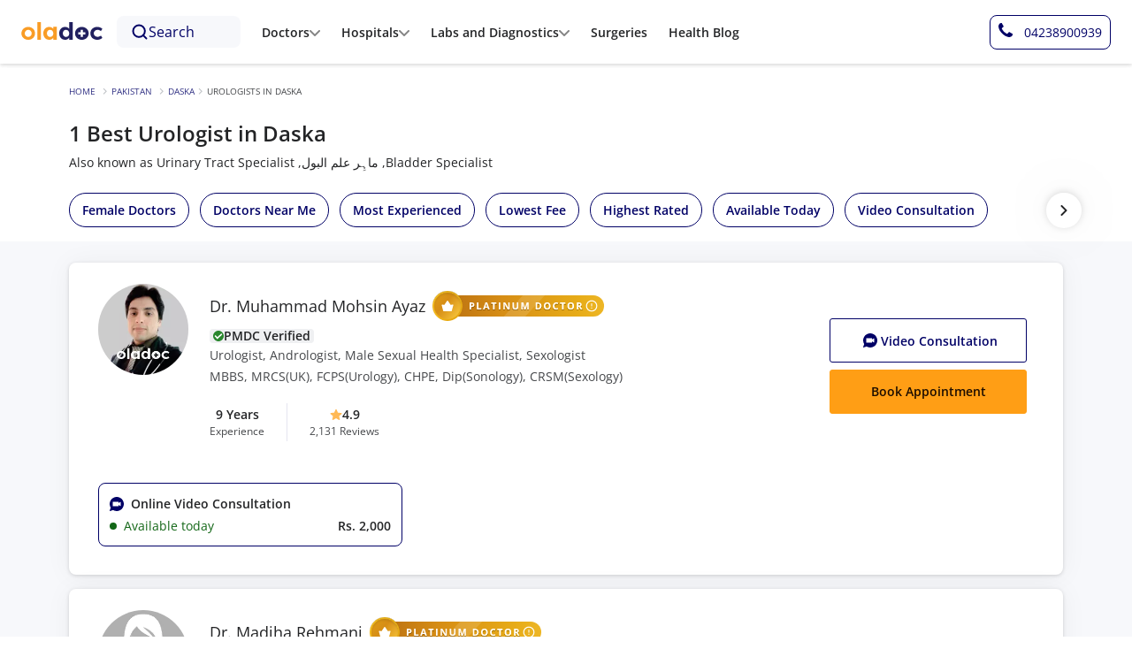

--- FILE ---
content_type: text/html; charset=UTF-8
request_url: https://oladoc.com/pakistan/daska/urologist
body_size: 68787
content:
<!DOCTYPE html>
<html lang="en">

<head>
    <meta charset="utf-8" />
            <meta name="viewport" content="width=device-width, initial-scale=1.0, maximum-scale=5.0" />
        <meta http-equiv="X-UA-Compatible" content="IE=edge,chrome=1" />
    <title>Best Urologist in Daska 2026 | Book Appointment or Consult Online</title>
    <link rel="preconnect" href="https://d1t78adged64l7.cloudfront.net">
    <link rel="preconnect" href="//connect.facebook.net">
    <link rel="preconnect" href="//adservice.google.com">
    <link rel="preconnect" href="//www.google-analytics.com">
    <link rel="dns-prefetch" href="https://d1t78adged64l7.cloudfront.net">
    <link rel="dns-prefetch" href="//connect.facebook.net">
    <link rel="dns-prefetch" href="//adservice.google.com">
    <link rel="dns-prefetch" href="//www.google-analytics.com">

        <link rel="shortcut icon" type="image/png" href="https://d1t78adged64l7.cloudfront.net/frontend/assets/images/icons/favicon.png" />
                <link rel="canonical" href="https://oladoc.com/pakistan/daska/urologist">
            
    <meta property="og:image" content="https://d1t78adged64l7.cloudfront.net/oladoc_1200x600.png" />
    <meta property="og:type" content="website" />
    <meta property="og:title" content="Best Urologist in Daska 2026 | Book Appointment or Consult Online" />
    <meta property="og:description" content="Find the best Urologist in Daska. Book in-person or online video appointments with Urologist with the help of up to date practice locations, reviews and fees and save upto 50%." />
    <meta property="og:url" content="https://oladoc.com/pakistan/daska/urologist" />
    <meta name="description" content="Find the best Urologist in Daska. Book in-person or online video appointments with Urologist with the help of up to date practice locations, reviews and fees and save upto 50%." />
    <meta name="twitter:title" content="Best Urologist in Daska 2026 | Book Appointment or Consult Online" />
    <meta name="twitter:description" content="Find the best Urologist in Daska. Book in-person or online video appointments with Urologist with the help of up to date practice locations, reviews and fees and save upto 50%." />
    <meta name="twitter:image" content="https://d1t78adged64l7.cloudfront.net/oladoc_1200x600.png" />
    <meta name="twitter:card" content="summary" />
    <meta name="twitter:site" content="@oladocSays" />
    <!-- avoiding mega menu on listings and for gulp computed pages -->
    <!-- <link rel="stylesheet" href=/dist/css/common-new.css?v=1768911453009"> -->
        <script type="text/javascript">
    const ENVIRONMENT = "production";
    const BASE_URL = "https://oladoc.com/";
    const IS_LOGGED_IN = false;
    const IS_WIDGET = false;
    const DEFAULT_CITY = "Karachi";
    const CITY_COOKIE_NAME = "preferred_city";
    const PREFERRED_CITY = "Lahore";
    const CITY_NAME = "Daska";
    const LOCALITY_NAME = "Daska";
    
    // Legacy variables
    const OLADOC_500_CLINIC_ID = '8239';
    const base_url = 'https://oladoc.com/';
    let first_available_date = '';
    let reviews_shown = '0';
    let free_text_reviews_fetched_from_db = '0';
    let is_user_logged_in = '';
    var is_widget = "";
    var city_slug = "Daska";
    var locality_city = "Daska";

    window.dataLayer = window.dataLayer || [];

    document.addEventListener('userAuthenticated', (e) => {
        window.od.log.setLabel('USER AUTHENTICATED').info(e);
        const details = e.detail ?? e;
        if (details.preferred_city) {
            // NOTE: Database has already been updated
            window.od.helpers.setUserCity(details.preferred_city, false);
        }
    });

    document.addEventListener('loggedInUserInfo', ({ detail }) => {
        window.od.log.setLabel('USER INFO').info(detail);
        if (detail.preferred_city) {
            window.od.helpers.setUserCity(detail.preferred_city, false);
        }
    });
</script>    <style>
@font-face{font-family:"Open Sans";font-style:normal;font-weight:400;font-display:swap;src:url("/dist/fonts/OpenSans-Regular-Slim.woff2") format("woff2");unicode-range:U+000-5FF}@font-face{font-family:"Open Sans";font-style:normal;font-weight:600;font-display:swap;src:url("/dist/fonts/OpenSans-SemiBold-Slim.woff2") format("woff2");unicode-range:U+000-5FF}:root{--primary-dark-color:#000052;--primary-color:#006;--primary-color-hover:rgba(0, 0, 102, 0.85);--primary-color-thrd:#333385;--light-blue-color:#434392;--lavender-color:#E5E5F0;--lavender-color-2:#E8F1FF;--light-purple-color:#6666A3;--warning-color:#ff9e15;--warning-color-hover:rgba(255, 158, 21, 0.85);--warning-color-2:#FFB144;--light-warning-color:#FFF3E8;--midiumgreen-color:#4A8A82;--light-green-color:#8FBC69;--dark-green-color:#136717;--indianred-color:#CB4039;--indianred-light-color:#F5D9D7;--indianred-color-2:#8F1B1E;--indianred-color-3:#A2332E;--light-gray:#EFF0F2;--light-gray-primary:#CFD3D7;--light-gray-secondary:#DFE1E4;--mediumgray-default-color:#f3f2f7;--whitesmoke-color:#F0F0F6;--ghostwhite-color:#F8F9FA;--gray-color-2:#BFC4C9;--darkgray-color:#9AAAC0;--dark-color:#232426;--dark-color-50:rgba(35, 36, 38, 0.5);--muted-color-2:#46484B;--muted-color-3:#6B7479;--muted-color-4:#4D545C;--dark-muted-color:#46484B;--light-muted-color:#8C9196;--filter-border-color:#DEE2E6;--border-color:#EFF0F2;--body-text-size:13.6px;--body-text-size-2:12.8px;--small-text-size:11.2px;--font-family-opensans:'Open Sans',Arial,sans-serif;
/* filters variables */
--filter-border:#000066;
--filter-bg:#ffffff;
--filter-color:#000066;
--filters-selected-bg:#d4d4ff;
--filters-selected-border:#000066;
--filter-loader-color:#000066;
/* filters variables */
/* btns foreground color */
--primary-btn-text: #1d0d00;
/* btns foreground color */
}
.btn-link:disabled,.custom-control-label::before,.dropdown-item:disabled,.modal-dialog,.od-btn-link.disabled,.od-btn-link:disabled,a.od-btn.disabled,fieldset:disabled a.od-btn{pointer-events:none;pointer-events:none}body,html{font-family:var(--font-family-opensans)}.breadcrumb-item+.breadcrumb-item:hover::before,.btn-link,.btn:hover,.nav-link:focus,.nav-link:hover,.navbar-brand:focus,.navbar-brand:hover,.navbar-toggler:focus,.navbar-toggler:hover,.od-btn:focus,.od-btn:hover,a,a:hover{text-decoration:none}#gps_icon,#modal-locality-filter{cursor:pointer!important}h1,h2,h4,h5,ol,p,ul{margin-top:0}button,select{text-transform:none}html{line-height:1.15;-webkit-text-size-adjust:100%;-ms-text-size-adjust:100%;-ms-overflow-style:scrollbar;-webkit-tap-highlight-color:transparent}body{margin:0;font-size:1rem;font-weight:400;line-height:1.5;color:var(--dark-color);text-align:left;background-color:#fff}.radio-btn-group .od-btn:first-of-type,.rounded-left{border-top-left-radius:3px!important;border-bottom-left-radius:3px!important}select.form-control{appearance:none;-webkit-appearance:none;border-radius:3px!important;-webkit-border-radius:3px!important;background:url(/dist/images/chevron-down-svg.svg) center right .75rem/7px no-repeat #fff}.collapse:not(.show),.dropdown-toggle.no-caret::after,.mobile-actionsheet-modal .img-with-bluecolor,.mobile-filters .crose-filter,.navbar-expand .navbar-toggler,.navbar.navbar-for-desktop,.new-sect-filters_and_sort .mobile-filters input:checked+.od-new-filter .filters-icon,.od-btn .icon-hide,.od-btn.active .icon-show,.online-video-consulation-icon,.popover-header:empty,.video-coloronprimary .mobile-actionsheet-modal .main-img{display:none}.breadcrumb-desktop .breadcrumb,.col-form-label,.form-check-label,ul ul{margin-bottom:0}.css-avatar-img{height:0;padding:0 0 100%;background:center/cover no-repeat #ddd;box-shadow:0 1px 3px rgba(0,0,0,.2)}@media (max-width:768px){.h1{font-size:2rem}.h2{font-size:1.75rem}.h3{font-size:1.5rem}.h4{font-size:1.3rem}.h5{font-size:1.05rem}small{font-size:75%}.avatar .badge{font-size:65%}.css-articles-container{overflow-y:hidden;overflow-x:auto;margin:0!important}.card{border:0;border-top:1px solid #ddd!important;border-bottom:1px solid #ddd!important}}.sprite{display:inline-block;background-image:url(/dist/images/sprite.png?1.0)}@media (min--moz-device-pixel-ratio:1.5),(-o-min-device-pixel-ratio:3 2),(-webkit-min-device-pixel-ratio:1.5),(min-device-pixel-ratio:1.5),(min-resolution:1.5dppx){.sprite{background-image:url(/dist/images/sprite-retina.png?1.0);background-size:181px 299px}}.sprite--icon-bolt{width:15px;height:15px;background-position:0 -28px}.sprite--icon-envelope{width:16px;height:16px;background-position:0 -43px}.sprite--icon-insta{width:16px;height:16px;background-position:0 -59px}.sprite--icon-facebook{width:16px;height:16px;background-position:0 -75px}.sprite--icon-twitter{width:16px;height:16px;background-position:0 -123px}.sprite--oladoc-footer{width:147px;height:33px;background-position:0 -139px}#footer .social-media,.dropdown-disc-list.disc-list .list-item+.list-item:before{line-height:1}.row{margin-right:-7.5px;margin-left:-7.5px}.col,.col-1,.col-10,.col-11,.col-12,.col-2,.col-3,.col-4,.col-5,.col-6,.col-7,.col-8,.col-9,.col-auto,.col-lg,.col-lg-1,.col-lg-10,.col-lg-11,.col-lg-12,.col-lg-2,.col-lg-3,.col-lg-4,.col-lg-5,.col-lg-6,.col-lg-7,.col-lg-8,.col-lg-9,.col-lg-auto,.col-md,.col-md-1,.col-md-10,.col-md-11,.col-md-12,.col-md-2,.col-md-3,.col-md-4,.col-md-5,.col-md-6,.col-md-7,.col-md-8,.col-md-9,.col-md-auto,.col-sm,.col-sm-1,.col-sm-10,.col-sm-11,.col-sm-12,.col-sm-2,.col-sm-3,.col-sm-4,.col-sm-5,.col-sm-6,.col-sm-7,.col-sm-8,.col-sm-9,.col-sm-auto,.col-xl,.col-xl-1,.col-xl-10,.col-xl-11,.col-xl-12,.col-xl-2,.col-xl-3,.col-xl-4,.col-xl-5,.col-xl-6,.col-xl-7,.col-xl-8,.col-xl-9,.col-xl-auto{padding-right:7.5px;padding-left:7.5px}dfn{font-style:italic}a{color:var(--primary-color);-webkit-text-decoration-skip:objects;background-color:transparent}a:hover{color:#00001a}a:not([href]):not([tabindex]),a:not([href]):not([tabindex]):focus,a:not([href]):not([tabindex]):hover{color:inherit;text-decoration:none}.btn:focus,.outline-none,.outline-none:active,.outline-none:focus,.outline-none:not(:disabled):not(.disabled).active:focus,.outline-none:not(:disabled):not(.disabled):active:focus,.show>.outline-none.dropdown-toggle:focus,a:not([href]):not([tabindex]):focus{outline:0}.form-check-input:disabled~.form-check-label,caption{color:#9ca0a9}input[type=date],input[type=datetime-local],input[type=month],input[type=time]{-webkit-appearance:listbox}[type=search]::-webkit-search-cancel-button,[type=search]::-webkit-search-decoration{-webkit-appearance:none}.navbar-nav{display:flex;flex-direction:column}.form-control-plaintext.form-control-lg,.form-control-plaintext.form-control-sm,.navbar-nav .nav-link{padding-right:0;padding-left:0}.navbar-nav .dropdown-menu{position:static;float:none}.navbar-text{display:inline-block;padding-top:.5rem;padding-bottom:.5rem}.navbar-toggler:not(:disabled):not(.disabled),.od-btn:not(:disabled):not(.disabled),.review-by-heading,[role=button]{cursor:pointer}.navbar-toggler-icon{display:inline-block;width:1.5em;height:1.5em;vertical-align:middle;content:"";background:center center/100% 100% no-repeat}.btn-block,.form-control-file,.form-control-plaintext,.form-control-range,.od-btn-block{display:block;width:100%}@media (max-width:575.98px){.navbar-expand-sm>.container,.navbar-expand-sm>.container-fluid{padding-right:0;padding-left:0}}@media (max-width:767.98px){.navbar-expand-md>.container,.navbar-expand-md>.container-fluid{padding-right:0;padding-left:0}}@media (max-width:1199.98px){.navbar-expand-xl>.container,.navbar-expand-xl>.container-fluid{padding-right:0;padding-left:0}}.navbar-expand{flex-flow:row nowrap;justify-content:flex-start}.navbar-expand .navbar-nav{flex-direction:row}.navbar-expand .navbar-nav .dropdown-menu{position:absolute}.navbar-expand .navbar-nav .nav-link{padding-right:.5rem;padding-left:.5rem}.navbar-expand>.container,.navbar-expand>.container-fluid{padding-right:0;padding-left:0;flex-wrap:nowrap}.navbar-expand .navbar-collapse{display:flex!important;flex-basis:auto}.form-row,.nav{flex-wrap:wrap}.navbar-light .navbar-brand,.navbar-light .navbar-brand:focus,.navbar-light .navbar-brand:hover,.navbar-light .navbar-nav .active>.nav-link,.navbar-light .navbar-nav .nav-link.active,.navbar-light .navbar-nav .nav-link.show,.navbar-light .navbar-nav .show>.nav-link,.navbar-light .navbar-text a,.navbar-light .navbar-text a:focus,.navbar-light .navbar-text a:hover{color:rgba(0,0,0,.9)}.navbar-light .navbar-nav .nav-link:focus,.navbar-light .navbar-nav .nav-link:hover{color:rgba(0,0,0,.7)}.navbar-light .navbar-nav .nav-link.disabled{color:rgba(0,0,0,.3)}.navbar-light .navbar-toggler{color:rgba(0,0,0,.5);border-color:rgba(0,0,0,.1)}.navbar-light .navbar-toggler-icon{background-image:url("data:image/svg+xml;charset=utf8,%3Csvg viewBox='0 0 30 30' xmlns='http://www.w3.org/2000/svg'%3E%3Cpath stroke='rgba(0,0,0,0.5)' stroke-width='2' stroke-linecap='round' stroke-miterlimit='10' d='M4 7h22M4 15h22M4 23h22'/%3E%3C/svg%3E")}.navbar-light .navbar-nav .nav-link,.navbar-light .navbar-text{color:rgba(0,0,0,.5)}.find-doctors-button:hover,.navbar-dark .navbar-brand,.navbar-dark .navbar-brand:focus,.navbar-dark .navbar-brand:hover,.navbar-dark .navbar-nav .active>.nav-link,.navbar-dark .navbar-nav .nav-link.active,.navbar-dark .navbar-nav .nav-link.show,.navbar-dark .navbar-nav .show>.nav-link,.navbar-dark .navbar-text a,.navbar-dark .navbar-text a:focus,.navbar-dark .navbar-text a:hover{color:#fff}#footer a,.navbar-dark .navbar-nav .nav-link,.navbar-dark .navbar-text{color:#BDB7B7}.navbar-dark .navbar-nav .nav-link:focus,.navbar-dark .navbar-nav .nav-link:hover{color:rgba(255,255,255,.75)}.navbar-dark .navbar-nav .nav-link.disabled{color:rgba(255,255,255,.25)}.navbar-dark .navbar-toggler{color:rgba(255,255,255,.5);border-color:rgba(255,255,255,.1)}.navbar-dark .navbar-toggler-icon{background-image:url("data:image/svg+xml;charset=utf8,%3Csvg viewBox='0 0 30 30' xmlns='http://www.w3.org/2000/svg'%3E%3Cpath stroke='rgba(255,255,255,0.5)' stroke-width='2' stroke-linecap='round' stroke-miterlimit='10' d='M4 7h22M4 15h22M4 23h22'/%3E%3C/svg%3E")}.align-baseline{vertical-align:baseline!important}.align-top{vertical-align:top!important}.align-middle{vertical-align:middle!important}.align-bottom{vertical-align:bottom!important}.align-text-bottom{vertical-align:text-bottom!important}.align-text-top{vertical-align:text-top!important}.btn,.lds-ring,.od-btn,img,svg{vertical-align:middle}.bg-primary{background-color:var(--primary-color)!important}a.bg-primary:focus,a.bg-primary:hover,button.bg-primary:focus,button.bg-primary:hover{background-color:#003!important}.bg-secondary{background-color:#6c757d!important}a.bg-secondary:focus,a.bg-secondary:hover,button.bg-secondary:focus,button.bg-secondary:hover{background-color:#545b62!important}.bg-success{background-color:#81bf5d!important}a.bg-success:focus,a.bg-success:hover,button.bg-success:focus,button.bg-success:hover{background-color:#67a742!important}.bg-info{background-color:#15359a!important}a.bg-info:focus,a.bg-info:hover,button.bg-info:focus,button.bg-info:hover{background-color:#0f266d!important}.bg-warning{background-color:var(--warning-color)!important}a.bg-warning:focus,a.bg-warning:hover,button.bg-warning:focus,button.bg-warning:hover{background-color:#e18400!important}.bg-danger{background-color:#dc3545!important}a.bg-danger:focus,a.bg-danger:hover,button.bg-danger:focus,button.bg-danger:hover{background-color:#bd2130!important}.bg-light{background-color:#fcfdff!important}a.bg-light:focus,a.bg-light:hover,button.bg-light:focus,button.bg-light:hover{background-color:#dae0e5!important}.bg-dark{background-color:#222!important}a.bg-dark:focus,a.bg-dark:hover,button.bg-dark:focus,button.bg-dark:hover{background-color:#090909!important}.border-top{border-top:1px solid #dee2e6!important}.border-right{border-right:1px solid #dee2e6!important}.border-left{border-left:1px solid #dee2e6!important}.border-top-0{border-top:0!important}.border-right-0{border-right:0!important}.border-bottom-0{border-bottom:0!important}.border-left-0{border-left:0!important}.border-primary{border-color:var(--primary-color)!important}.border-success{border-color:#81bf5d!important}.border-info{border-color:#15359a!important}.border-warning{border-color:var(--warning-color)!important}.border-danger{border-color:#dc3545!important}.border-light{border-color:#f8f9fa!important}.border-dark{border-color:#222!important}.border-lightgray{border-color:var(--border-color)!important}.border-mediumgray{border-color:#f3f2f7!important}.border-midgray{border-color:#a5a5a5!important}.border-white{border-color:#fff!important}.border-mediumgraylight{border-color:#ced4da!important}.border-light-green{border-color:var(--light-green-color)!important}.border-darkgray{border-color:var(--darkgray-color)!important}.rounded-top{border-top-left-radius:3px!important;border-top-right-radius:3px!important}.rounded-bottom{border-bottom-right-radius:3px!important;border-bottom-left-radius:3px!important}.rounded-pill{border-radius:50rem!important}.font-italic{font-style:italic!important}.od-text-primary-dark{color:var(--primary-dark-color)!important}.od-text-primary,a.od-text-dark-muted:focus,a.od-text-dark-muted:hover,a.od-text-light-muted:focus,a.od-text-light-muted:hover,a.od-text-primary-dark:focus,a.od-text-primary-dark:hover,a.od-text-primary:focus,a.text-indianred:focus,a.text-indianred:hover,a.text-muted:focus,a.text-muted:hover,a.text-purple:hover{color:var(--primary-color)!important}.od-text-secondary,.text-muted{color:#6c757d!important}a.od-text-secondary:focus,a.od-text-secondary:hover{color:#545b62!important}.od-text-success,.text-available{color:#136717!important}a.od-text-success:focus,a.od-text-success:hover{color:#67a742!important}.od-text-info{color:#15359a!important}a.od-text-info:focus,a.od-text-info:hover{color:#0f266d!important}.od-text-danger{color:#dc3545!important}a.od-text-danger:focus,a.od-text-danger:hover{color:#bd2130!important}.od-text-light{color:#f8f9fa!important}a.od-text-light:focus,a.od-text-light:hover{color:#dae0e5!important}.nav-item .nav-link:active,.nav-item .nav-link:focus,.nav-item .nav-link:hover,.od-text-dark{color:var(--dark-color)!important}a.od-text-dark:focus,a.od-text-dark:hover{color:#090909!important}.od-text-lightgray{color:#f5f5f5!important}a.od-text-lightgray:focus,a.od-text-lightgray:hover{color:#dcdcdc!important}.od-text-mediumgray{color:#f3f2f7!important}a.od-text-mediumgray:focus,a.od-text-mediumgray:hover{color:#d6d2e4!important}a.od-text-midgray:focus,a.od-text-midgray:hover{color:#8c8c8c!important}.od-text-darkgray,a.od-text-darkgray:focus,a.od-text-darkgray:hover{color:var(--darkgray-color)!important}.od-text-light-green,a.od-text-light-green:focus,a.od-text-light-green:hover{color:var(--light-green-color)!important}.od-text-light-muted{color:var(--light-muted-color)!important}.text-black-50{color:rgba(0,0,0,.5)!important}.text-white-70{color:rgba(255,255,255,.7)!important}.text-hide{font:0/0 a;color:transparent;text-shadow:none;background-color:transparent;border:0}.form-control-plaintext,.od-btn{color:#212529;background-color:transparent}.visible{visibility:visible!important}.invisible{visibility:hidden!important}.form-control:disabled,.form-control[readonly]{background-color:#e9ecef;opacity:1}select.form-control:focus::-ms-value{color:#495057;background-color:#fff}.col-form-label{padding-top:calc(.375rem + 1px);padding-bottom:calc(.375rem + 1px);font-size:inherit;line-height:1.5}.col-form-label-lg{padding-top:calc(.5rem + 1px);padding-bottom:calc(.5rem + 1px);font-size:1.25rem;line-height:1.5}.col-form-label-sm{padding-top:calc(.25rem + 1px);padding-bottom:calc(.25rem + 1px);font-size:.875rem;line-height:1.5}.form-control-plaintext{padding-top:.375rem;padding-bottom:.375rem;margin-bottom:0;line-height:1.5;border:solid transparent;border-width:1px 0}.form-control-lg,.form-control-sm{border-radius:2px;line-height:1.5}.form-control-sm{height:calc(1.8125rem + 2px);padding:.25rem .5rem;font-size:.875rem}.form-control-lg{height:calc(2.875rem + 2px);padding:.5rem 1rem;font-size:1.25rem}select.form-control[multiple],select.form-control[size],textarea.form-control{height:auto}.form-text{display:block;margin-top:.25rem}.form-row{display:flex;margin-right:-5px;margin-left:-5px}.form-row>.col,.form-row>[class*=col-]{padding-right:5px;padding-left:5px}.form-check{position:relative;display:block;padding-left:1.25rem}.form-check-input{position:absolute;margin-top:.3rem;margin-left:-1.25rem}.form-check-inline{display:inline-flex;align-items:center;padding-left:0;margin-right:.75rem}.form-check-inline .form-check-input{position:static;margin-top:0;margin-right:.3125rem;margin-left:0}.form-inline{display:flex;flex-flow:row wrap;align-items:center}.card-img-overlay,.form-inline .form-check,.shiner_laoder box,.shiner_laoder lines,.shiner_laoder photo,.shiner_laoder_featured box,.shiner_laoder_featured lines,.shiner_laoder_featured photo,input[type=button].btn-block,input[type=reset].btn-block,input[type=submit].btn-block{width:100%}.od-btn{display:inline-block;font-weight:400;text-align:center;-webkit-user-select:none;-moz-user-select:none;-ms-user-select:none;user-select:none;border:1px solid transparent;padding:.375rem .75rem;font-size:1rem;line-height:1.5;border-radius:3px;white-space:nowrap;transition:color .15s ease-in-out,background-color .15s ease-in-out,border-color .15s ease-in-out,box-shadow .15s ease-in-out;word-break:break-word}.od-btn.focus,.od-btn:focus{outline:0;box-shadow:none!important}.btn:disabled,.od-btn.disabled,.od-btn:disabled{opacity:.65}.od-btn-outline-primary:hover,.od-btn-outline-primary:not(:disabled):not(.disabled).active,.od-btn-outline-primary:not(:disabled):not(.disabled):active,.od-btn-primary,.od-btn-primary.disabled,.od-btn-primary:disabled,.show>.od-btn-outline-primary.dropdown-toggle{color:#fff;background-color:var(--primary-color);border-color:var(--primary-color)}.od-btn-primary:hover{color:#fff;background-color:var(--primary-color-hover);border-color:var(--primary-color-hover)}.od-btn-outline-primary.focus,.od-btn-outline-primary:focus,.od-btn-outline-primary:not(:disabled):not(.disabled).active:focus,.od-btn-outline-primary:not(:disabled):not(.disabled):active:focus,.od-btn-primary.focus,.od-btn-primary:focus,.od-btn-primary:not(:disabled):not(.disabled).active:focus,.od-btn-primary:not(:disabled):not(.disabled):active:focus,.show>.od-btn-outline-primary.dropdown-toggle:focus,.show>.od-btn-primary.dropdown-toggle:focus{box-shadow:0 0 0 .2rem rgba(0,0,102,.5)}.od-btn-primary:not(:disabled):not(.disabled).active,.od-btn-primary:not(:disabled):not(.disabled):active,.show>.od-btn-primary.dropdown-toggle{color:#fff;background-color:#003;border-color:#000026}.od-btn-outline-secondary:hover,.od-btn-outline-secondary:not(:disabled):not(.disabled).active,.od-btn-outline-secondary:not(:disabled):not(.disabled):active,.od-btn-secondary,.od-btn-secondary.disabled,.od-btn-secondary:disabled,.show>.od-btn-outline-secondary.dropdown-toggle{color:#fff;background-color:#6c757d;border-color:#6c757d}.od-btn-secondary:hover{color:#fff;background-color:#5a6268;border-color:#545b62}.od-btn-outline-secondary.focus,.od-btn-outline-secondary:focus,.od-btn-outline-secondary:not(:disabled):not(.disabled).active:focus,.od-btn-outline-secondary:not(:disabled):not(.disabled):active:focus,.od-btn-secondary.focus,.od-btn-secondary:focus,.od-btn-secondary:not(:disabled):not(.disabled).active:focus,.od-btn-secondary:not(:disabled):not(.disabled):active:focus,.show>.od-btn-outline-secondary.dropdown-toggle:focus,.show>.od-btn-secondary.dropdown-toggle:focus{box-shadow:0 0 0 .2rem rgba(108,117,125,.5)}.od-btn-secondary:not(:disabled):not(.disabled).active,.od-btn-secondary:not(:disabled):not(.disabled):active,.show>.od-btn-secondary.dropdown-toggle{color:#fff;background-color:#545b62;border-color:#4e555b}.od-btn-outline-success:hover,.od-btn-outline-success:not(:disabled):not(.disabled).active,.od-btn-outline-success:not(:disabled):not(.disabled):active,.od-btn-success,.od-btn-success.disabled,.od-btn-success:disabled,.show>.od-btn-outline-success.dropdown-toggle{color:#212529;background-color:#81bf5d;border-color:#81bf5d}.od-btn-success:hover{color:#fff;background-color:#6db046;border-color:#67a742}.od-btn-outline-success.focus,.od-btn-outline-success:focus,.od-btn-outline-success:not(:disabled):not(.disabled).active:focus,.od-btn-outline-success:not(:disabled):not(.disabled):active:focus,.od-btn-success.focus,.od-btn-success:focus,.od-btn-success:not(:disabled):not(.disabled).active:focus,.od-btn-success:not(:disabled):not(.disabled):active:focus,.show>.od-btn-outline-success.dropdown-toggle:focus,.show>.od-btn-success.dropdown-toggle:focus{box-shadow:0 0 0 .2rem rgba(129,191,93,.5)}.od-btn-success:not(:disabled):not(.disabled).active,.od-btn-success:not(:disabled):not(.disabled):active,.show>.od-btn-success.dropdown-toggle{color:#fff;background-color:#67a742;border-color:#619e3e}.od-btn-info,.od-btn-info.disabled,.od-btn-info:disabled,.od-btn-outline-info:hover,.od-btn-outline-info:not(:disabled):not(.disabled).active,.od-btn-outline-info:not(:disabled):not(.disabled):active,.show>.od-btn-outline-info.dropdown-toggle{color:#fff;background-color:#15359a;border-color:#15359a}.od-btn-info:hover{color:#fff;background-color:#102978;border-color:#0f266d}.od-btn-info.focus,.od-btn-info:focus,.od-btn-info:not(:disabled):not(.disabled).active:focus,.od-btn-info:not(:disabled):not(.disabled):active:focus,.od-btn-outline-info.focus,.od-btn-outline-info:focus,.od-btn-outline-info:not(:disabled):not(.disabled).active:focus,.od-btn-outline-info:not(:disabled):not(.disabled):active:focus,.show>.od-btn-info.dropdown-toggle:focus,.show>.od-btn-outline-info.dropdown-toggle:focus{box-shadow:0 0 0 .2rem rgba(21,53,154,.5)}.od-btn-info:not(:disabled):not(.disabled).active,.od-btn-info:not(:disabled):not(.disabled):active,.show>.od-btn-info.dropdown-toggle{color:#fff;background-color:#0f266d;border-color:#0d2262}.od-btn-outline-warning:hover,.od-btn-outline-warning:not(:disabled):not(.disabled).active,.od-btn-outline-warning:not(:disabled):not(.disabled):active,.od-btn-warning,.show>.od-btn-outline-warning.dropdown-toggle{color:var(--primary-btn-text);background-color:var(--warning-color);border-color:var(--warning-color)}.od-btn-warning:hover{color:var(--primary-btn-text);background-color:var(--warning-color-hover);border-color:var(--warning-color-hover)}.od-btn-warning.focus,.od-btn-warning:focus{box-shadow:none;background-color:var(--warning-color);border-color:var(--warning-color)}.od-btn-warning.disabled,.od-btn-warning:disabled{color:#212529;background-color:var(--warning-color);border-color:var(--warning-color)}.od-btn-warning:not(:disabled):not(.disabled).active,.od-btn-warning:not(:disabled):not(.disabled):active,.show>.od-btn-warning.dropdown-toggle{color:var(--primary-btn-text);background-color:#e18400;border-color:#d47c00}.od-btn-outline-warning.focus,.od-btn-outline-warning:focus,.od-btn-outline-warning:not(:disabled):not(.disabled).active:focus,.od-btn-outline-warning:not(:disabled):not(.disabled):active:focus,.od-btn-warning:not(:disabled):not(.disabled).active:focus,.od-btn-warning:not(:disabled):not(.disabled):active:focus,.show>.od-btn-outline-warning.dropdown-toggle:focus,.show>.od-btn-warning.dropdown-toggle:focus{box-shadow:0 0 0 .2rem rgba(255,158,21,.5)}.od-btn-danger,.od-btn-danger.disabled,.od-btn-danger:disabled,.od-btn-outline-danger:hover,.od-btn-outline-danger:not(:disabled):not(.disabled).active,.od-btn-outline-danger:not(:disabled):not(.disabled):active,.show>.od-btn-outline-danger.dropdown-toggle{color:#fff;background-color:#dc3545;border-color:#dc3545}.od-btn-danger:hover{color:#fff;background-color:#c82333;border-color:#bd2130}.od-btn-danger.focus,.od-btn-danger:focus,.od-btn-danger:not(:disabled):not(.disabled).active:focus,.od-btn-danger:not(:disabled):not(.disabled):active:focus,.od-btn-outline-danger.focus,.od-btn-outline-danger:focus,.od-btn-outline-danger:not(:disabled):not(.disabled).active:focus,.od-btn-outline-danger:not(:disabled):not(.disabled):active:focus,.show>.od-btn-danger.dropdown-toggle:focus,.show>.od-btn-outline-danger.dropdown-toggle:focus{box-shadow:0 0 0 .2rem rgba(220,53,69,.5)}.od-btn-danger:not(:disabled):not(.disabled).active,.od-btn-danger:not(:disabled):not(.disabled):active,.show>.od-btn-danger.dropdown-toggle{color:#fff;background-color:#bd2130;border-color:#b21f2d}.od-btn-light,.od-btn-light.disabled,.od-btn-light:disabled,.od-btn-outline-light:hover,.od-btn-outline-light:not(:disabled):not(.disabled).active,.od-btn-outline-light:not(:disabled):not(.disabled):active,.show>.od-btn-outline-light.dropdown-toggle{color:#212529;background-color:#f8f9fa;border-color:#f8f9fa}.od-btn-light:hover{color:#212529;background-color:#e2e6ea;border-color:#dae0e5}.od-btn-light.focus,.od-btn-light:focus,.od-btn-light:not(:disabled):not(.disabled).active:focus,.od-btn-light:not(:disabled):not(.disabled):active:focus,.od-btn-outline-light.focus,.od-btn-outline-light:focus,.od-btn-outline-light:not(:disabled):not(.disabled).active:focus,.od-btn-outline-light:not(:disabled):not(.disabled):active:focus,.show>.od-btn-light.dropdown-toggle:focus,.show>.od-btn-outline-light.dropdown-toggle:focus{box-shadow:0 0 0 .2rem rgba(248,249,250,.5)}.od-btn-light:not(:disabled):not(.disabled).active,.od-btn-light:not(:disabled):not(.disabled):active,.show>.od-btn-light.dropdown-toggle{color:#212529;background-color:#dae0e5;border-color:#d3d9df}.od-btn-dark,.od-btn-dark.disabled,.od-btn-dark:disabled{color:#fff;background-color:#222;border-color:#222}.od-btn-dark:hover{color:#fff;background-color:#0f0f0f;border-color:#090909}.od-btn-dark.focus,.od-btn-dark:focus,.od-btn-dark:not(:disabled):not(.disabled).active:focus,.od-btn-dark:not(:disabled):not(.disabled):active:focus,.show>.od-btn-dark.dropdown-toggle:focus{box-shadow:0 0 0 .2rem rgba(34,34,34,.5)}.od-btn-dark:not(:disabled):not(.disabled).active,.od-btn-dark:not(:disabled):not(.disabled):active,.show>.od-btn-dark.dropdown-toggle{color:#fff;background-color:#090909;border-color:#020202}.od-btn-lightgray{color:var(--dark-color);background-color:var(--light-gray);border-color:var(--light-gray)}.od-btn-lightgray.disabled,.od-btn-lightgray:disabled,.od-btn-lightgray:hover{color:var(--dark-color);background-color:var(--light-gray-secondary);border-color:var(--light-gray-secondary)}.od-btn-lightgray.focus,.od-btn-lightgray:focus,.od-btn-lightgray:not(:disabled):not(.disabled).active:focus,.od-btn-lightgray:not(:disabled):not(.disabled):active:focus,.od-btn-outline-lightgray.focus,.od-btn-outline-lightgray:focus,.od-btn-outline-lightgray:not(:disabled):not(.disabled).active:focus,.od-btn-outline-lightgray:not(:disabled):not(.disabled):active:focus,.show>.od-btn-lightgray.dropdown-toggle:focus,.show>.od-btn-outline-lightgray.dropdown-toggle:focus{box-shadow:0 0 0 .2rem rgba(245,245,245,.5)}.od-btn-lightgray:not(:disabled):not(.disabled).active,.od-btn-lightgray:not(:disabled):not(.disabled):active,.show>.od-btn-lightgray.dropdown-toggle{color:#212529;background-color:#dcdcdc;border-color:#d5d5d5}.od-btn-mediumgray,.od-btn-mediumgray.disabled,.od-btn-mediumgray:disabled,.od-btn-outline-mediumgray:hover,.od-btn-outline-mediumgray:not(:disabled):not(.disabled).active,.od-btn-outline-mediumgray:not(:disabled):not(.disabled):active,.show>.od-btn-outline-mediumgray.dropdown-toggle{color:#212529;background-color:#f3f2f7;border-color:#f3f2f7}.od-btn-mediumgray:hover{color:#212529;background-color:#dddae8;border-color:#d6d2e4}.od-btn-mediumgray.focus,.od-btn-mediumgray:focus,.od-btn-mediumgray:not(:disabled):not(.disabled).active:focus,.od-btn-mediumgray:not(:disabled):not(.disabled):active:focus,.od-btn-outline-mediumgray.focus,.od-btn-outline-mediumgray:focus,.od-btn-outline-mediumgray:not(:disabled):not(.disabled).active:focus,.od-btn-outline-mediumgray:not(:disabled):not(.disabled):active:focus,.show>.od-btn-mediumgray.dropdown-toggle:focus,.show>.od-btn-outline-mediumgray.dropdown-toggle:focus{box-shadow:0 0 0 .2rem rgba(243,242,247,.5)}.od-btn-mediumgray:not(:disabled):not(.disabled).active,.od-btn-mediumgray:not(:disabled):not(.disabled):active,.show>.od-btn-mediumgray.dropdown-toggle{color:#212529;background-color:#d6d2e4;border-color:#cfcbdf}.od-btn-midgray,.od-btn-midgray.disabled,.od-btn-midgray:disabled,.od-btn-outline-midgray:hover,.od-btn-outline-midgray:not(:disabled):not(.disabled).active,.od-btn-outline-midgray:not(:disabled):not(.disabled):active,.show>.od-btn-outline-midgray.dropdown-toggle{color:#212529;background-color:#a5a5a5;border-color:#a5a5a5}.od-btn-midgray:hover{color:#fff;background-color:#929292;border-color:#8c8c8c}.od-btn-midgray.focus,.od-btn-midgray:focus,.od-btn-midgray:not(:disabled):not(.disabled).active:focus,.od-btn-midgray:not(:disabled):not(.disabled):active:focus,.od-btn-outline-midgray.focus,.od-btn-outline-midgray:focus,.od-btn-outline-midgray:not(:disabled):not(.disabled).active:focus,.od-btn-outline-midgray:not(:disabled):not(.disabled):active:focus,.show>.od-btn-midgray.dropdown-toggle:focus,.show>.od-btn-outline-midgray.dropdown-toggle:focus{box-shadow:0 0 0 .2rem rgba(165,165,165,.5)}.od-btn-midgray:not(:disabled):not(.disabled).active,.od-btn-midgray:not(:disabled):not(.disabled):active,.show>.od-btn-midgray.dropdown-toggle{color:#fff;background-color:#8c8c8c;border-color:#858585}.od-btn-indianred{color:#fff;background-color:var(--indianred-color);border-color:var(--indianred-color)}.od-btn-indianred:hover{color:#fff;background-color:var(--primary-dark-color);border-color:var(--primary-dark-color)}.od-btn-outline-primary.disabled,.od-btn-outline-primary:disabled{color:var(--primary-color);background-color:transparent}.od-btn-outline-secondary,.od-btn-outline-secondary.disabled,.od-btn-outline-secondary:disabled{color:#6c757d;background-color:transparent}.od-btn-outline-secondary{background-image:none;border-color:#6c757d}.od-btn-outline-success,.od-btn-outline-success.disabled,.od-btn-outline-success:disabled{color:#81bf5d;background-color:transparent}.od-btn-outline-info,.od-btn-outline-info.disabled,.od-btn-outline-info:disabled{color:#15359a;background-color:transparent}.od-btn-outline-success{background-image:none;border-color:#81bf5d}.od-btn-outline-info{background-image:none;border-color:#15359a}.od-btn-outline-warning,.od-btn-outline-warning.disabled,.od-btn-outline-warning:disabled{color:var(--warning-color);background-color:transparent}.od-btn-outline-danger,.od-btn-outline-danger.disabled,.od-btn-outline-danger:disabled{color:#dc3545;background-color:transparent}.od-btn-outline-warning{background-image:none;border-color:var(--warning-color)}.od-btn-outline-danger{background-image:none;border-color:#dc3545}.od-btn-outline-light,.od-btn-outline-light.disabled,.od-btn-outline-light:disabled{color:#f8f9fa;background-color:transparent}.od-btn-outline-light{background-image:none;border-color:#f8f9fa}.od-btn-outline-lightgray{color:#f5f5f5;background-color:transparent;background-image:none;border-color:#f5f5f5}.od-btn-outline-lightgray:hover,.od-btn-outline-lightgray:not(:disabled):not(.disabled).active,.od-btn-outline-lightgray:not(:disabled):not(.disabled):active,.show>.od-btn-outline-lightgray.dropdown-toggle{color:#212529;background-color:#f5f5f5;border-color:#f5f5f5}.od-btn-outline-lightgray.disabled,.od-btn-outline-lightgray:disabled{color:#f5f5f5;background-color:transparent}.od-btn-outline-mediumgray,.od-btn-outline-mediumgray.disabled,.od-btn-outline-mediumgray:disabled{color:#f3f2f7;background-color:transparent}.od-btn-outline-mediumgray{background-image:none;border-color:#f3f2f7}.od-btn-outline-midgray.disabled,.od-btn-outline-midgray:disabled{color:#a5a5a5;background-color:transparent}.od-btn-outline-lightpurple{color:var(--light-blue-color);background-color:transparent;background-image:none;border-color:var(--light-blue-color)}.od-btn-outline-lightpurple:hover{color:#fff;background-color:var(--light-blue-color);border-color:var(--light-blue-color)}.od-btn-outline-indianred:hover{background-color:var(--indianred-color);border-color:var(--indianred-color)}.od-btn-link{font-weight:400;color:var(--primary-color);background-color:transparent}.od-btn-link:hover{color:#00001a;text-decoration:underline;background-color:transparent;border-color:transparent}.od-btn-link.focus,.od-btn-link:focus{text-decoration:underline;border-color:transparent;box-shadow:none}.btn-link:disabled,.dropdown-item:disabled,.od-btn-link.disabled,.od-btn-link:disabled{color:#6c757d}.od-btn-lg{padding:.5rem 1rem;font-size:1.25rem;line-height:1.5;border-radius:2px}.bs-popover-auto[x-placement^=bottom],.bs-popover-bottom,.btn-block+.btn-block,.od-btn-block+.od-btn-block{margin-top:.5rem}.text-decoration-none,.text-decoration-none a,.text-decoration-none:hover{text-decoration:none!important;outline:0}.l-h-2{line-height:2}.text-truncate-dots-1{-webkit-line-clamp:1;max-height:2rem}.text-truncate-dots-4{-webkit-line-clamp:4;max-height:5.1rem}.text-truncate-dots-5{-webkit-line-clamp:5;max-height:6.3rem}.list-style-type-blue li:before{content:"•";color:var(--primary-color);display:inline-block;width:1em;margin-left:-1em}.white-space-nowrap{white-space:nowrap;white-space:-moz-pre-nowrap}.od-btn-mediumgray-default,.od-btn-mediumgray-default:active,.od-btn-mediumgray-default:focus,.od-btn-mediumgray-default:hover,.od-btn-mediumgray-default:not(:disabled):not(.disabled):active{color:#212529;background-color:#f3f2f7;border-color:#f3f2f7;cursor:default!important}.shadow-white{-webkit-box-shadow:0 0 13px -2px rgba(255,255,255,.6);box-shadow:0 0 13px -2px rgba(255,255,255,.6)}.bg-focus-none.active,.bg-focus-none:active,.bg-focus-none:focus{background:inherit!important;color:inherit!important}.date-holder .viewall-btn svg{-moz-transition:.25s linear;-webkit-transition:.25s linear;-o-transition:.25s linear;transition:.25s linear;-ms-transform:rotate(180deg);-webkit-transform:rotate(180deg);transform:rotate(180deg)}.date-holder .viewall-btn.collapsed svg{-ms-transform:rotate(0);-webkit-transform:rotate(0);transform:rotate(0)}.our-team-tabs .filter-button button:focus,.our-team-tabs .filter-button.active button{border:solid 1px var(--primary-color)}.dropdown-tab-list{position:relative;width:100%}.dropdown-tab-list .chosen-value{transition:.3s ease-in-out}.dropdown-tab-list .chosen-value:hover{border-color:#15359a;cursor:pointer}.dropdown-tab-list .chosen-value.open,.dropdown-tab-list .chosen-value:focus{box-shadow:0 5px 8px 0 rgba(0,0,0,.2);outline:0;border-color:#15359a}.dropdown-tab-list .value-list{list-style:none;transition:.3s ease-in-out;position:absolute;top:100%;left:0;width:100%;z-index:999;overflow:hidden;max-height:0}.filters_sort_modal .modal-body,.modal-open .modal{overflow-y:auto;overflow-x:hidden}.dropdown-tab-list .form-control{background:url(/dist/images/chevron-down-svg.svg) center right .75rem/7px no-repeat #fff}.dropdown-tab-list .value-list li{cursor:pointer;transition:background-color .3s;opacity:1;width:100%;margin:0!important}.dropdown-tab-list .value-list.open{max-height:235px;overflow:auto;border:1px solid #dee2e6}button,hr,input{overflow:visible}.dropdown-tab-list .value-list li:hover button{background-color:#15359a!important;color:#fff}.dropdown-tab-list .value-list li.closed{max-height:0;overflow:hidden;padding:0;opacity:0}.login-signup-model.modal.show .modal-dialog{-webkit-transform:translate(0,0);transform:translate(0,0)}.verifi-code-group input{-webkit-appearance:none;-moz-appearance:none;appearance:none;max-width:40px}.verifi-code-group input::-webkit-inner-spin-button,.verifi-code-group input::-webkit-outer-spin-button{-webkit-appearance:none;margin:0}.verifi-code-group input[type=number]{-moz-appearance:textfield}.bottom-arrow-dropdown.top-arrow-dropdown .dropdown-menu:before,.top-arrow-dropdown .dropdown-menu[x-placement^=top]:before{top:auto;bottom:-13px;border-top:13px solid #ccc;border-bottom:0}.bottom-arrow-dropdown.top-arrow-dropdown .dropdown-menu:after,.top-arrow-dropdown .dropdown-menu[x-placement^=top]:after{top:auto;bottom:-12px;border-top:12px solid #fff;border-bottom:0}.doctordetail-listing li:after{position:absolute;content:"";background:url(/dist/images/right-arrow.png) no-repeat;left:10px;width:5px;height:8px;top:5px}.icon-available.muted{background-color:#9ca0a9}.fade{transition:opacity .15s linear}#showing_results_count,.fade:not(.show),.modal-backdrop.fade{opacity:0}.collapsing{position:relative;height:0;overflow:hidden;transition:height .35s}#footer .f-nav li,.bs-popover-auto[x-placement^=top],.bs-popover-top{margin-bottom:.5rem}.lds-ring{display:none;position:relative;width:22px;height:22px}.lds-ring div{box-sizing:border-box;display:block;position:absolute;width:20px;height:20px;border:3px solid #fff;border-radius:50%;animation:1.2s cubic-bezier(.5,0,.5,1) infinite lds-ring;border-color:#fff transparent transparent}.lds-ring .lds-text,.lds-ring.lds-lg-ring .lds-text{height:auto;width:100%;animation:none;border-radius:0;border:0;padding-top:70px;position:static;text-align:center}.lds-ring div:first-child{animation-delay:-.45s}.lds-ring div:nth-child(2){animation-delay:-.3s}.lds-ring div:nth-child(3){animation-delay:-.15s}@keyframes lds-ring{0%{transform:rotate(0)}100%{transform:rotate(360deg)}}.lds-lg-ring,.lds-ring.lds-lg-ring{position:absolute;width:auto;height:auto;left:0;bottom:0;right:0;top:50px;z-index:9;display:none;align-items:center;justify-content:center;padding-bottom:50px}.lds-lg-ring .lds-ring-holder,.lds-ring.lds-lg-ring .lds-ring-holder{display:flex;width:100%;height:100%;align-items:center;justify-content:center}.lds-lg-ring div,.lds-ring.lds-lg-ring div{width:30px;height:30px;border:3px solid var(--primary-color);border-color:var(--primary-color) transparent transparent}.lds-ring.bg-white-70{background:rgba(255,255,255,.7)}.modal.fade.bookappointment-mobile-model .modal-dialog{transform:translate(0,25%)}.modal.show.bookappointment-mobile-model .modal-dialog{transform:translate(0,0)}.modal.show.bookappointment-mobile-model .modal-dialog .modal-body{max-height:90vh;overflow:auto}.search-modal .form-control::-webkit-input-placeholder{color:#9ca0a9;opacity:1}.search-modal .form-control::-moz-placeholder{color:#9ca0a9;opacity:1}.search-modal .form-control:-ms-input-placeholder{color:#9ca0a9;opacity:1}.search-modal .form-control::-ms-input-placeholder{color:#9ca0a9;opacity:1}.search-modal .form-control::placeholder{color:#9ca0a9;opacity:1}.text-truncate-dots-2:after{content:'';background:#fff;position:absolute;z-index:1}.text-truncate-dots-3:before,.text-truncate-dots-4:before{background:#fff;bottom:1px;position:absolute;right:0;float:right;content:'\2026';margin-left:-2rem;width:2rem}.text-truncate-dots-3:after,.text-truncate-dots-4:after{content:'';background:#fff;position:absolute;height:50px;width:100%;z-index:1}.login-signup-model .otp-modal-content .modal-body,.otp-modal-content .bookinglogin-area .card-body,.vc-doctor-img.border-0{padding:0}.otp-modal-content #response_message,.otp-modal-content .bookinglogin-area .otp-input-hiolder{padding:0 30px}.otp-modal-content .bookinglogin-area{margin:0}.otp-modal-content .bookinglogin-area>.col-12,.p-0{padding:0!important}.otp-modal-content .modal-header{position:fixed;top:0;right:0;left:0;z-index:1030;background:0 0!important}.otp-modal-content .close{color:#fff!important;opacity:1;text-shadow:none}.mobile-filters .active-mobile-availability .crose-filter,.mobile-filters .active-mobile-gender .crose-filter,.od-btn.active .icon-hide,.reviewed-by-link{display:inline-block}#select2-country_code_select2-results .select2-results__option>span,.d-flex-center{display:flex;align-items:center}.shiner_laoder .shine,.shiner_laoder_featured .shine{background:0 0/800px 100% no-repeat #f6f7f8;background-image:linear-gradient(to right,#f6f7f8 0,#edeef1 20%,#f6f7f8 40%,#f6f7f8 100%);display:inline-block;position:relative;-webkit-animation-duration:1s;-webkit-animation-fill-mode:forwards;-webkit-animation-iteration-count:infinite;-webkit-animation-name:placeholderShimmer;-webkit-animation-timing-function:linear}@-webkit-keyframes placeholderShimmer{0%{background-position:-468px 0}100%{background-position:468px 0}}ul.custom_check_list{padding-left:29px}ul.custom_check_list li{position:relative;margin:0 0 14px}ul.custom_check_list li:after{position:absolute;left:-27px;top:6px;background-image:url("data:image/svg+xml,%3Csvg width='18' height='14' viewBox='0 0 18 14' fill='%23000069' xmlns='http://www.w3.org/2000/svg'%3E%3Cpath d='M5.59 10.58L1.42 6.41L0 7.82L5.59 13.41L17.59 1.41L16.18 0L5.59 10.58Z' /%3E%3C/svg%3E%0A");background-repeat:no-repeat;background-position:center;background-size:14px;height:14px;width:18px;content:''}.od-btn.text-size-14,.text-size-14{font-size:14px;line-height:2}.text-decoration-through{text-decoration:line-through}.btn-link:focus,.btn-link:hover,.text-decoration-underline{text-decoration:underline}@media screen and (min-width:768px){.border-md-0{border:0!important}}a.hsp-detail-specialit-btn-href{text-decoration:none!important}.slots_alert{background:#ed4444;color:#fff;width:100%}.d-flex-center{justify-content:center}.body-textsize,.font-size-13-6{font-size:var(--body-text-size)}.body-textsize-sm,.font-size-12-8{font-size:var(--body-text-size-2)}.text-small{font-size:var(--small-text-size)!important}.font-size-10{font-size:10px}.font-size-11{font-size:11px}.font-size-11-2{font-size:var(--small-text-size)}.doc-listing-card.card .review-text,.font-size-12{font-size:12px}.font-size-13{font-size:13px}.font-size-14,.listing-brief-intro-section .reviewed-by-sub-section .h6,.od-btn.od-btn-outline-indianred,.od-btn.od-btn-outline-primary,.od-btn.od-btn-primary,.od-btn.od-btn-warning{font-size:14px}.font-size-15{font-size:15px}.font-size-16,.title_size_mobile{font-size:16px}.font-size-17{font-size:17px}.call-helpline-section .still-qus,.font-size-18,.review-text:after,.review-text:before{font-size:18px}.font-size-20{font-size:20px}.font-size-21{font-size:21px}.line-height-1{line-height:1!important}.line-height-1-3{line-height:1.3!important}.line-height-1-5{line-height:1.5!important}.line-height-1-8{line-height:1.8!important}.line-height-2{line-height:2!important}.line-height-2-2{line-height:2.2!important}.doctor-name{font-size:18px;font-weight:600;color:var(--dark-color)}.doctor-name a{color:var(--dark-color);letter-spacing:-.25px}.line-height-normal,a.od-btn.od-btn-warning{line-height:normal}@media screen and (max-width:575px){.doc-listing-card .dropdown-menu{right:15px}.title_size_mobile{font-size:13.6px}}.discount-promotion-modal.modal .modal-dialog{height:calc(100% - 3.5rem)}.discount-promotion-modal.modal .modal-dialog .modal-content{top:50%;transform:translate(0,-50%)}.discount-promotion-modal .modal-content{min-height:600px}.discount-promotion-modal img{width:100%;display:block}.card,.dropdown,.dropleft,.dropright,.dropup,.header-discount-strip,.navbar{position:relative}.header-discount-strip .close{--size:18px;height:var(--size);width:var(--size);border-radius:var(--size);color:#fff;background:#35358c;opacity:1;font-size:var(--body-text-size-2);position:absolute;right:10px;top:50%;transform:translateY(-50%);padding-bottom:1px;display:none}.vc-doctor-img{padding:4px}.vc-doctor-img:after{content:'';border:1.5px solid var(--indianred-color);position:absolute;left:0;right:0;top:0;bottom:0;border-radius:100%}.vc-doctor-img::before{content:'';background-image:url("data:image/svg+xml,%3Csvg width='22' height='22' viewBox='0 0 38 38' fill='none' xmlns='http://www.w3.org/2000/svg'%3E%3Ccircle cx='19.3434' cy='20.3737' r='12.8788' fill='white'/%3E%3Cpath d='M23.6725 20.3566L22.1392 19.3898V21.2025V23.44H10.48V14.56H22.1392V16.7975V18.6103L23.6725 17.6434L27.52 15.2173V22.7827L23.6725 20.3566ZM6.27185 6.27185L6.27178 6.27193C2.87407 9.67036 1 14.1937 1 19C1 22.1479 1.81703 25.22 3.37096 27.934L1.086 34.7889L1.08547 34.7905C0.885968 35.3923 1.04157 36.0573 1.49213 36.5079L2.19924 35.8008L1.49214 36.5079C1.81269 36.8284 2.24178 37 2.68 37C2.85854 37 3.03712 36.9714 3.20835 36.9149L3.21111 36.914L10.066 34.629C12.78 36.183 15.8521 37 19 37C23.8062 37 28.3297 35.1267 31.7282 31.7281C35.1267 28.3296 37 23.8062 37 19C37 14.1938 35.1267 9.67038 31.7282 6.27186C28.3297 2.87332 23.8062 1 19 1C14.1938 1 9.67038 2.87332 6.27185 6.27185Z' fill='%23000066' stroke='white' stroke-width='2'/%3E%3C/svg%3E%0A");background-position:50%;z-index:4;position:absolute;visibility:hidden;right:1%;top:0;background-repeat:no-repeat;height:22px;width:22px}.login-signup-model .select-number-group input,.login-signup-model .select-number-group select,.vc-doctor-img.border-0:after{border:0}.video-consulation-strip{background:var(--indianred-color);color:#fff;display:flex;align-items:center;justify-content:center;font-size:var(--body-text-size-2);font-weight:600}.modal.fade.mobile-actionsheet-modal .modal-dialog{margin:0 auto;height:100%;display:flex;align-items:center}.medical-record-normal-booking-title{margin-top:10px!important}.login-signup-model .select-number-group{display:flex;border:1px solid var(--muted-color-2);border-radius:4px;padding:4px}.select-number-group .select2-container--default .select2-selection--single{height:100%;background:var(--light-gray);color:var(--dark-muted-color);border:0;font-size:13.6px;outline:0}.select-number-group .select2-container--default .select2-selection--single .select2-selection__rendered{color:var(--dark-muted-color);padding:5px 30px 5px 10px;min-width:117px}.select-number-group .select2-container--default .select2-selection--single .select2-selection__arrow{top:50%;transform:translateY(-50%) rotate(180deg);right:4px}.select-number-group .select2-container--default .select2-selection--single .select2-selection__arrow b{border:0;background-image:url("data:image/svg+xml,%3Csvg width='8' height='5' viewBox='0 0 8 5' fill='none' xmlns='http://www.w3.org/2000/svg'%3E%3Cpath d='M4 1.66497L1.17731 4.48766C0.907988 4.75699 0.471322 4.75699 0.201995 4.48766C-0.0673322 4.21833 -0.0673322 3.78167 0.201995 3.51234L3.51234 0.201995C3.78167 -0.0673317 4.21833 -0.0673317 4.48766 0.201995L7.798 3.51234C8.06733 3.78167 8.06733 4.21833 7.798 4.48766C7.52868 4.75699 7.09201 4.75699 6.82268 4.48766L4 1.66497Z' fill='%2346484B'/%3E%3C/svg%3E%0A");height:5px;width:8px}#select2-country_code_select2-results,#select2-mobile_network-results,.od-btn.no-booking-btn,.sect-filters_and_sort .select-sortby{font-size:13.6px}#select2-mobile_network-results .img-tele-logo{min-width:20px;margin-right:7px}#select2-country_code_select2-results .select2-results__option,#select2-mobile_network-results .select2-results__option{padding:10px 9px}.select-country-opner.od-btn{background:#eff0f2}.select-country-modal .modal-body{padding:106px 0 0}.select-country-modal .country-frame{font-size:13.6px;height:calc(100vh - 106px);overflow:auto;background:#fff}.select-country-modal .country-frame .item{padding:13px;cursor:pointer;background-color:#fff;border-bottom:1px solid #d4d4d4;color:#000;position:relative;display:flex;align-items:center;white-space:normal;word-break:break-word;min-height:51px}.select-country-modal .country-frame .item figure{width:30px;height:20px;margin:0 10px 0 0;overflow:hidden;box-shadow:0 .125rem .25rem rgba(0,0,0,.075)}.select-country-modal .country-frame .item figure img{width:100%;height:100%}#select2-country_code_select2-results .country-flags{width:20px;margin-right:7px}.select2-container.country-container .select2-dropdown{min-width:195px}.country-container.select2-container--default .select2-search--dropdown .select2-search__field{background-image:url("data:image/svg+xml,%3Csvg width='16' height='16' viewBox='0 0 16 16' fill='none' xmlns='http://www.w3.org/2000/svg'%3E%3Cpath d='M12.1992 11.5287L11.5278 12.2002L15.3252 15.9976L15.9966 15.3261L12.1992 11.5287Z' fill='%23FF9900'/%3E%3Cpath d='M7.11586 14.2366C3.18345 14.2366 -0.00439453 11.0488 -0.00439453 7.11635C-0.00439453 3.18394 3.18345 -0.00390625 7.11586 -0.00390625C11.0483 -0.00390625 14.2361 3.18394 14.2361 7.11635C14.2315 11.0469 11.0464 14.232 7.11586 14.2366ZM7.11586 0.945673C3.70789 0.945673 0.945185 3.70838 0.945185 7.11635C0.945185 10.5243 3.70789 13.287 7.11586 13.287C10.5238 13.287 13.2865 10.5243 13.2865 7.11635C13.2827 3.70998 10.5222 0.949539 7.11586 0.945673Z' fill='%239AAAC1'/%3E%3C/svg%3E%0A");background-position:8px 50%;background-repeat:no-repeat;padding:4px 4px 4px 30px}.selec-country-dropown{border:1px solid var(--light-gray);max-height:310px;overflow:auto}.selec-country-dropown .dropdown-item{padding:10px 11px;display:flex;align-items:center}.selec-country-dropown .dropdown-item.selected{border-bottom:1px solid var(--light-gray)}.selec-country-dropown .dropdown-item figure img{display:block;width:100%;min-height:100%}.selec-country-dropown .dropdown-item figure{margin:0 7px 0 0;width:20px;overflow:hidden}.video-coloronprimary{--indianred-color:var(--primary-color)}.nav-link,.new-sect-filters_and_sort .mobile-filters input:checked+.od-new-filter .filters-icon.filter-icon-cross,.video-coloronprimary .mobile-actionsheet-modal .img-with-bluecolor,footer,header,nav,section{display:block}.close.bg-light{--size:30px;width:var(--size);height:var(--size);background:var(--mediumgray-default-color)!important;display:flex;align-items:center;justify-content:center;border-radius:50%}.mobile-actionsheet-modal .od-btn,.vc-actionsheet-modal .od-btn{padding:9px 12px}.vc-actionsheet-modal figure{max-width:150px;margin:0 auto 1rem}.blinking-pulsing-circul{--circul-size:8px;position:relative;border-radius:100rem;height:var(--circul-size);width:var(--circul-size);background:var(--dark-green-color);display:block}.blinking-pulsing-circul:after,.blinking-pulsing-circul:before{width:100%;height:100%;border:inherit;top:0;left:0;background:var(--dark-green-color);border-radius:inherit;animation:2.3s linear infinite pulsingblinking;content:"";position:absolute}@keyframes pulsingblinking{0%{opacity:1;transform:scaleY(1) scaleX(1)}20%{opacity:.7}70%{opacity:.4;transform:scaleY(1.8) scaleX(1.8)}80%{opacity:0;transform:scaleY(1.8) scaleX(1.8)}90%{opacity:0;transform:scaleY(1) scaleX(1)}}@keyframes pulsingblinking1{0%{opacity:1;transform:scaleY(1) scaleX(1)}20%{opacity:.7}70%{opacity:.4;transform:scaleY(1.5) scaleX(1.5)}80%{opacity:0;transform:scaleY(1.5) scaleX(1.5)}90%{opacity:0;transform:scaleY(1) scaleX(1)}}/*! CSS Used from: Embedded */.autocomplete-items-holder{border:0;z-index:9;-webkit-overflow-scrolling:touch;margin-top:-10px}.modal-open,.sidenav,svg{overflow:hidden}.lds-ring.lds-border-primary div{border:3px solid #006;border-color:#006 transparent transparent}#navigation_loader{position:absolute;right:5px;top:0;z-index:9}#navigation_loader div{border:3px solid #fff;border-color:#fff transparent transparent}@media screen and (max-width:767px){.accordion button h4:after,.accordion button.collapsed h4:after{content:'';position:absolute;right:0;top:50%;height:12px;width:12px;z-index:9}.accordion{margin:0}.accordion button h4:after{background:url(/dist/images/minus.svg) center center/9px no-repeat;-webkit-background-size:9px;-moz-background-size:9px;-webkit-transform:translateY(-50%);-ms-transform:translateY(-50%);-o-transform:translateY(-50%);transform:translateY(-50%)}.accordion button.collapsed h4:after{background:url(/dist/images/plus.svg) center center/8px no-repeat;-webkit-transform:translateY(-50%);-ms-transform:translateY(-50%);-o-transform:translateY(-50%);transform:translateY(-50%);-webkit-background-size:8px;-moz-background-size:8px}.login-signup-model .modal-content{min-height:100vh}.doctor-name{font-size:16px}.doctor-picture-frame .body-textsize{font-size:var(--small-text-size)!important}.discount-promotion-modal .modal-content{min-height:auto}.header-discount-strip{padding-right:25px}.header-discount-strip .close{display:block}.modal .modal-dialog{margin:0;max-width:100%}.search-modal .modal-content{min-height:100vh;border:0;border-radius:0;background-color:#f8f9fa}.search-modal .modal-body{padding:0}.autocomplete-items-holder{height:78.4vh}}#modal-locality-filter,.filters_sort_modal .modal-header{z-index:9}/*! CSS Used from: /dist/css/mega-menu.css?v=1620468850708 */*,::after,::before{box-sizing:border-box}.sidenav{height:100vh;width:0;position:fixed;z-index:1;top:0;right:0;background-color:var(--light-gray);transition:.2s}.btn,.dropdown-item,.dropdown-item:disabled,.navbar-toggler,button.close{background-color:transparent}.sidenav .closebtn{position:absolute;top:0;right:25px;font-size:36px;margin-left:50px;color:var(--dark-gray)}.sidenav .mobile-header{height:55.6px;background-color:#fff}.sidenav .login-signup{padding-top:12px;color:var(--dark-color);font-size:14px;box-shadow:0 1px 30px rgba(0,0,0,.05),0 1px 4px rgba(0,0,0,.15);border-radius:6px}.btn:focus,.custom-control-input:focus~.custom-control-label::before,.form-control:focus{box-shadow:0 0 0 .2rem rgba(0,123,255,.25)}.filters_sort_modal .custom-control-input:checked~.custom-control-label,.nav-item .mobile-nav{font-weight:600}.nav-item .mobile-main-link{border-bottom:1px solid #f0f3f6}.dropdown-menu .dropdown-speciality-mobile{color:var(--dark-color);font-size:13px;border-bottom:1px solid #e8e8e8;padding-top:8px;padding-bottom:8px;background:0 0}.dropdown-menu .dropdown-speciality-mobile-last{border-bottom:none}.nav-item .mobile-communication-tab{color:var(--primary-color)!important;font-weight:600;border:1px solid var(--primary-color);box-sizing:border-box;border-radius:4px;text-align:center;padding-top:6px;padding-bottom:6px;margin-top:12px;margin-bottom:12px}.navbar-light .navbar-nav .nav-link{font-size:14px;color:var(--dark-muted-color)}.dropdown-left-section.view-all-btn{font-weight:600;font-size:13.6px;color:var(--dark-color)}.dropdown-item .speciality-title{font-size:13.6px;padding-left:13px}.hospital-city{font-weight:600;font-size:16px}.dropdown-item .specialty-icon-header{color:#fff!important;height:40px;width:40px;background:var(--primary-color);border-radius:100%;padding:3px}.dropdown-menu .dropdown-speciality-mobile:hover{background:0 0}@media only screen and (max-width:991px){.custom-auto-slider{display:flex;flex-wrap:nowrap;overflow:auto;margin:0 -7.5px 0 0}.custom-auto-slider>div{flex:0 0 73%;max-width:73%;padding-right:5px;padding-left:5px;margin:0}.navbar-for-desktop{display:none!important}#mySidenav .container.login-sign-up-section-mobile{display:none}.navbar-nav .signup-btn{margin-top:-10px}#navbarToggler{overflow-y:scroll;max-height:50vh;-ms-overflow-style:none;scrollbar-width:none}#navbarToggler::-webkit-scrollbar{display:none}.booking-btn-holder{padding-top:1rem}.navbar-light .navbar-nav .nav-link .drop-down-svg{transition:.25s ease-in-out}.navbar-light .navbar-nav .show>.nav-link .drop-down-svg{transform:rotate(180deg)}}.od-btn-call-round-helpline-btn{display:block;height:35px;width:35px;border-radius:50%;padding:4px 10px}.img-fluid,img{max-width:100%;height:auto}/*! CSS Used from: /dist/css/bootstrap.min.4.5.css?v=1620468850708 */[tabindex="-1"]:focus:not(:focus-visible){outline:0!important}.breadcrumb,.form-group,hr,ol,p,ul{margin-bottom:1rem}strong{font-weight:bolder}img{border-style:none}button,input,select{margin:0;font-family:inherit;font-size:inherit;line-height:inherit}select{word-wrap:normal}[type=button],[type=submit],button{-webkit-appearance:button}[type=button]::-moz-focus-inner,[type=submit]::-moz-focus-inner,button::-moz-focus-inner{padding:0;border-style:none}input[type=checkbox],input[type=radio]{box-sizing:border-box;padding:0}[type=search]{outline-offset:-2px;-webkit-appearance:none}.h5,.h6,h1,h2,h4,h5{margin-bottom:.5rem;font-weight:500;line-height:1.2}.nav,.navbar-nav{margin-bottom:0;list-style:none}.btn,.btn-link,.dropdown-item,.form-control,small{font-weight:400}.btn,.btn-sm{line-height:1.5}h1{font-size:2.5rem}h2{font-size:2rem}h4{font-size:1.5rem}.h5,h5{font-size:1.25rem}.btn,.h6{font-size:1rem}hr{box-sizing:content-box;height:0;margin-top:1rem;border:0;border-top:1px solid rgba(0,0,0,.1)}small{font-size:80%}.list-unstyled{padding-left:0;list-style:none}.container{width:100%;padding-right:7.5px;padding-left:7.5px;margin-right:auto;margin-left:auto}@media (min-width:576px){.navbar-expand-sm{flex-flow:row nowrap;justify-content:flex-start}.navbar-expand-sm .navbar-nav{flex-direction:row}.navbar-expand-sm .navbar-nav .dropdown-menu{position:absolute}.navbar-expand-sm .navbar-nav .nav-link{padding-right:.5rem;padding-left:.5rem}.navbar-expand-sm>.container,.navbar-expand-sm>.container-fluid{flex-wrap:nowrap}.navbar-expand-sm .navbar-collapse{display:flex!important;flex-basis:auto}.navbar-expand-sm .navbar-toggler{display:none}.form-inline label{display:flex;align-items:center;justify-content:center;margin-bottom:0}.form-inline .form-group{display:flex;flex:0 0 auto;flex-flow:row wrap;align-items:center;margin-bottom:0}.form-inline .form-control{display:inline-block;width:auto;vertical-align:middle}.form-inline .form-control-plaintext{display:inline-block}.form-inline .custom-select,.form-inline .input-group{width:auto}.form-inline .form-check{display:flex;align-items:center;justify-content:center;width:auto;padding-left:0}.form-inline .form-check-input{position:relative;margin-top:0;margin-right:.25rem;margin-left:0}.form-inline .custom-control{align-items:center;justify-content:center}.form-inline .custom-control-label{margin-bottom:0}.container{max-width:540px}}@media (min-width:768px){.navbar-expand-md{flex-flow:row nowrap;justify-content:flex-start}.navbar-expand-md .navbar-nav{flex-direction:row}.navbar-expand-md .navbar-nav .dropdown-menu{position:absolute}.navbar-expand-md .navbar-nav .nav-link{padding-right:.5rem;padding-left:.5rem}.navbar-expand-md>.container,.navbar-expand-md>.container-fluid{flex-wrap:nowrap}.navbar-expand-md .navbar-collapse{display:flex!important;flex-basis:auto}.navbar-expand-md .navbar-toggler{display:none}.mx-md-row{margin-right:-7.5px!important;margin-left:-7.5px!important}.px-md-col{padding-right:7.5px!important;padding-left:7.5px!important}.bg-md-white{background:#fff!important}.container{max-width:720px}.col-md-2{-ms-flex:0 0 16.666667%;flex:0 0 16.666667%;max-width:16.666667%}.col-md-3{-ms-flex:0 0 25%;flex:0 0 25%;max-width:25%}.col-md-4{-ms-flex:0 0 33.333333%;flex:0 0 33.333333%;max-width:33.333333%}.col-md-5{-ms-flex:0 0 41.666667%;flex:0 0 41.666667%;max-width:41.666667%}.col-md-7{-ms-flex:0 0 58.333333%;flex:0 0 58.333333%;max-width:58.333333%}.col-md-8{-ms-flex:0 0 66.666667%;flex:0 0 66.666667%;max-width:66.666667%}.col-md-9{-ms-flex:0 0 75%;flex:0 0 75%;max-width:75%}.col-md-10{-ms-flex:0 0 83.333333%;flex:0 0 83.333333%;max-width:83.333333%}.col-md-12{-ms-flex:0 0 100%;flex:0 0 100%;max-width:100%}}.row{display:-ms-flexbox;display:flex;-ms-flex-wrap:wrap;flex-wrap:wrap}.col,.col-1,.col-12,.col-2,.col-3,.col-4,.col-5,.col-6,.col-8,.col-9,.col-lg-12,.col-lg-2,.col-lg-3,.col-lg-4,.col-lg-5,.col-lg-7,.col-lg-9,.col-lg-auto,.col-md-10,.col-md-12,.col-md-2,.col-md-3,.col-md-4,.col-md-5,.col-md-7,.col-md-8,.col-md-9,.col-sm-4,.col-sm-8,.col-sm-auto,.col-xl-4{position:relative;width:100%;padding-right:7.5px;padding-left:7.5px}.col{-ms-flex-preferred-size:0;flex-basis:0;-ms-flex-positive:1;flex-grow:1;max-width:100%}.col-1{-ms-flex:0 0 8.333333%;flex:0 0 8.333333%;max-width:8.333333%}.col-2{-ms-flex:0 0 16.666667%;flex:0 0 16.666667%;max-width:16.666667%}.col-3{-ms-flex:0 0 25%;flex:0 0 25%;max-width:25%}.col-4{-ms-flex:0 0 33.333333%;flex:0 0 33.333333%;max-width:33.333333%}.col-5{-ms-flex:0 0 41.666667%;flex:0 0 41.666667%;max-width:41.666667%}.col-6{-ms-flex:0 0 50%;flex:0 0 50%;max-width:50%}.col-8{-ms-flex:0 0 66.666667%;flex:0 0 66.666667%;max-width:66.666667%}.col-9{-ms-flex:0 0 75%;flex:0 0 75%;max-width:75%}.col-12{-ms-flex:0 0 100%;flex:0 0 100%;max-width:100%}.order-2{-ms-flex-order:2;order:2}.order-3{-ms-flex-order:3;order:3}.nav,.navbar{-ms-flex-wrap:wrap}.form-control:-moz-focusring{color:transparent;text-shadow:0 0 0 #495057}.form-control:focus{border-color:#80bdff}.form-control::-webkit-input-placeholder{color:#6c757d;opacity:1}.form-control::-moz-placeholder{color:#6c757d;opacity:1}.form-control:-ms-input-placeholder{color:#6c757d;opacity:1}.form-control::-ms-input-placeholder{color:#6c757d;opacity:1}.btn,.btn:hover{color:#212529}.btn{display:inline-block;text-align:center;-webkit-user-select:none;-moz-user-select:none;-ms-user-select:none;user-select:none;border:1px solid transparent;padding:.375rem .75rem;border-radius:.25rem;transition:color .15s ease-in-out,background-color .15s ease-in-out,border-color .15s ease-in-out,box-shadow .15s ease-in-out}.btn-link{color:#007bff}.btn-link:hover{color:#0056b3}.btn-sm{padding:.25rem .5rem;font-size:.875rem;border-radius:.2rem}.dropdown-item{display:block;width:100%;padding:.25rem 1.5rem;clear:both;color:#212529;text-align:inherit;white-space:nowrap;border:0}.dropdown-item:focus,.dropdown-item:hover{color:#16181b;text-decoration:none;background-color:#f8f9fa}.dropdown-item:active{color:#fff;text-decoration:none;background-color:#007bff}.input-group-append{display:-ms-flexbox;display:flex;margin-left:-1px}.nav{display:-ms-flexbox;display:flex;padding-left:0}.nav-link,.navbar{padding:.5rem 1rem}.breadcrumb,.card,.navbar,.navbar .container,.navbar-nav{display:-ms-flexbox}.navbar{display:flex;flex-wrap:wrap;-ms-flex-align:center;align-items:center;-ms-flex-pack:justify;justify-content:space-between}.navbar .container{display:flex;-ms-flex-wrap:wrap;flex-wrap:wrap;-ms-flex-align:center;align-items:center;-ms-flex-pack:justify;justify-content:space-between}.navbar-brand{display:inline-block;padding-top:.3125rem;padding-bottom:.3125rem;margin-right:1rem;font-size:1.25rem;line-height:inherit;white-space:nowrap}.navbar-nav{display:flex;-ms-flex-direction:column;flex-direction:column;padding-left:0}.navbar-collapse{-ms-flex-preferred-size:100%;flex-basis:100%;-ms-flex-positive:1;flex-grow:1;-ms-flex-align:center;align-items:center}.navbar-toggler{padding:.25rem .75rem;font-size:1.25rem;line-height:1;border:1px solid transparent;border-radius:.25rem;outline:0!important}.card{display:flex;-ms-flex-direction:column;flex-direction:column;min-width:0;word-wrap:break-word;background-color:#fff;background-clip:border-box;border:1px solid rgba(0,0,0,.125);border-radius:.25rem}.card-body{-ms-flex:1 1 auto;flex:1 1 auto;min-height:1px;padding:1.25rem}.card-img-overlay{position:absolute;top:0;right:0;bottom:0;left:0;padding:1.25rem;border-radius:calc(.25rem - 1px)}.accordion{overflow-anchor:none}.breadcrumb{display:flex;-ms-flex-wrap:wrap;flex-wrap:wrap;padding:.75rem 1rem;list-style:none;background-color:#e9ecef;border-radius:.25rem}.breadcrumb-item{display:-ms-flexbox;display:flex}.breadcrumb-item+.breadcrumb-item{padding-left:.5rem}.breadcrumb-item+.breadcrumb-item::before{display:inline-block;padding-right:.5rem;color:#6c757d;content:"/"}.close{float:right;font-size:1.5rem;font-weight:700;line-height:1;color:#000;text-shadow:0 1px 0 #fff;opacity:.5}.close:hover{color:#000;text-decoration:none}button.close{padding:0;border:0}@media (prefers-reduced-motion:reduce){.btn,.form-control{transition:none}}.d-none{display:none!important}.d-inline-block{display:inline-block!important}.d-block{display:block!important}.d-flex{display:-ms-flexbox!important;display:flex!important}.d-inline-flex{display:-ms-inline-flexbox!important;display:inline-flex!important}.flex-wrap{-ms-flex-wrap:wrap!important;flex-wrap:wrap!important}.flex-nowrap{-ms-flex-wrap:nowrap!important;flex-wrap:nowrap!important}.flex-shrink-0{-ms-flex-negative:0!important;flex-shrink:0!important}.justify-content-center{-ms-flex-pack:center!important;justify-content:center!important}.justify-content-between{-ms-flex-pack:justify!important;justify-content:space-between!important}.align-items-start{-ms-flex-align:start!important;align-items:flex-start!important}.align-items-end{-ms-flex-align:end!important;align-items:flex-end!important}.align-items-center{-ms-flex-align:center!important;align-items:center!important}.align-self-start{-ms-flex-item-align:start!important;align-self:flex-start!important}.float-right{float:right!important}.overflow-auto{overflow:auto!important}.overflow-hidden{overflow:hidden!important}.position-absolute{position:absolute!important}.position-fixed{position:fixed!important}.shadow{box-shadow:0 .5rem 1rem rgba(0,0,0,.15)!important}.shadow-none{box-shadow:none!important}.w-100{width:100%!important}.h-100{height:100%!important}.h-auto{height:auto!important}.mw-100{max-width:100%!important}.m-0{margin:0!important}.mt-0,.my-0{margin-top:0!important}.mb-0,.my-0{margin-bottom:0!important}.ml-0{margin-left:0!important}.m-1{margin:.25rem!important}.mt-1,.my-1{margin-top:.25rem!important}.mr-1,.mx-1{margin-right:.25rem!important}.mb-1,.my-1{margin-bottom:.25rem!important}.ml-1,.mx-1{margin-left:.25rem!important}.m-2{margin:.5rem!important}.mt-2{margin-top:.5rem!important}.mr-2,.mx-2{margin-right:.5rem!important}.mb-2{margin-bottom:.5rem!important}.ml-2,.mx-2{margin-left:.5rem!important}.mt-3,.my-3{margin-top:1rem!important}.mb-3,.my-3{margin-bottom:1rem!important}.ml-3{margin-left:1rem!important}.ml-4{margin-left:1.5rem!important}.pt-0,.py-0{padding-top:0!important}.pr-0,.px-0{padding-right:0!important}.pb-0,.py-0{padding-bottom:0!important}.pl-0,.px-0{padding-left:0!important}.p-1{padding:.25rem!important}.pt-1,.py-1{padding-top:.25rem!important}.px-1{padding-right:.25rem!important}.pb-1,.py-1{padding-bottom:.25rem!important}.pl-1,.px-1{padding-left:.25rem!important}.p-2{padding:.5rem!important}.pt-2,.py-2{padding-top:.5rem!important}.pr-2,.px-2{padding-right:.5rem!important}.pb-2,.py-2{padding-bottom:.5rem!important}.pl-2,.px-2{padding-left:.5rem!important}.pt-3,.py-3{padding-top:1rem!important}.pr-3,.px-3{padding-right:1rem!important}.pb-3,.py-3{padding-bottom:1rem!important}.pl-3,.px-3{padding-left:1rem!important}.pt-4,.py-4{padding-top:1.5rem!important}.pr-4,.px-4{padding-right:1.5rem!important}.pb-4,.py-4{padding-bottom:1.5rem!important}.pl-4,.px-4{padding-left:1.5rem!important}.py-5{padding-top:3rem!important}.pr-5{padding-right:3rem!important}.pb-5,.py-5{padding-bottom:3rem!important}.mr-auto,.mx-auto{margin-right:auto!important}.ml-auto,.mx-auto{margin-left:auto!important}@media (min-width:576px){.col-sm-auto{-ms-flex:0 0 auto;flex:0 0 auto;width:auto;max-width:100%}.col-sm-4{-ms-flex:0 0 33.333333%;flex:0 0 33.333333%;max-width:33.333333%}.col-sm-8{-ms-flex:0 0 66.666667%;flex:0 0 66.666667%;max-width:66.666667%}.modal-dialog{max-width:500px;margin:1.75rem auto}.modal-dialog-centered{min-height:calc(100% - 3.5rem)}.modal-dialog-centered::before{height:calc(100vh - 3.5rem);height:-webkit-min-content;height:-moz-min-content;height:min-content}.pr-sm-5{padding-right:3rem!important}}.text-truncate{overflow:hidden;text-overflow:ellipsis;white-space:nowrap}.text-left{text-align:left!important}.text-right{text-align:right!important}.text-center{text-align:center!important}.text-uppercase{text-transform:uppercase!important}.text-capitalize{text-transform:capitalize!important}.text-dark{color:#343a40!important}.btn-outline-none,.btn-outline-none:focus,.form-control:focus{box-shadow:none;outline:0}/*! CSS Used from: /dist/css/common-new.css?v=1620468850708 */.navbar-collapse{flex-basis:100%;flex-grow:1;align-items:center}@media (max-width:991.98px){.navbar-expand-lg>.container,.navbar-expand-lg>.container-fluid{padding-right:0;padding-left:0}}.bg-white{background-color:#fff!important}.bg-transparent{background-color:transparent!important}.border{border:1px solid #dee2e6!important}.border-bottom{border-bottom:1px solid #dee2e6!important;border-bottom:1px solid var(--mediumgray-default-color)!important}.border-0{border:0!important}.border-secondary{border-color:#6c757d!important}.rounded{border-radius:3px!important}.rounded-right{border-top-right-radius:3px!important;border-bottom-right-radius:3px!important}.rounded-circle{border-radius:50%!important}.rounded-0{border-radius:0!important}.font-weight-light{font-weight:300!important}.font-weight-normal{font-weight:400!important}.font-weight-medium{font-weight:600!important}.font-weight-bold{font-weight:700!important}.text-white{color:#fff!important}a.od-text-primary:focus,a.od-text-primary:hover{color:#003!important}.od-text-warning{color:var(--warning-color)!important}a.od-text-warning:focus,a.od-text-warning:hover{color:#e18400!important}.text-muted{color:var(--muted-color-4)!important}.od-text-dark-muted{color:var(--dark-muted-color)!important}.text-indianred{color:var(--indianred-color)!important}.text-white-50{color:rgba(255,255,255,.5)!important}.form-control{display:block;width:100%;height:calc(2.25rem + 2px);padding:.375rem .75rem;font-size:1rem;line-height:1.5;color:#495057;background-color:#fff;background-clip:padding-box;border:1px solid #ced4da;border-radius:3px;transition:border-color .15s ease-in-out,box-shadow .15s ease-in-out}@media screen and (prefers-reduced-motion:reduce){.collapsing,.fade,.form-control,.od-btn{transition:none}}.form-control::-ms-expand{background-color:transparent;border:0}.form-control:focus{color:#495057;background-color:#fff;border-color:var(--primary-color)}.dropdown-item:active,.od-btn-outline-indianred:hover{background-color:var(--primary-color)}.form-control::placeholder{color:#6c757d;opacity:1}.od-btn-outline-indianred:hover{color:#fff;border-color:var(--indianred-color)}.form-control.mw-px-140{min-width:140px}.text-truncate-dots{text-overflow:ellipsis;-webkit-line-clamp:3;-webkit-box-orient:vertical;overflow:hidden;position:relative;display:-webkit-box;max-height:3.8rem}.text-truncate-dots-2{-webkit-line-clamp:2;max-height:2.7rem}.white-space-normal{white-space:normal;white-space:-moz-pre-wrap}.login-signup-model .modal-content{min-height:540px}.top-arrow-dropdown .dropdown-menu:before{position:absolute;top:-13px;right:100px;display:inline-block;border-right:13px solid transparent;border-bottom:13px solid rgba(0,0,0,.2);border-left:13px solid transparent;content:''}.top-arrow-dropdown .dropdown-menu:after{position:absolute;top:-12px;right:101px;display:inline-block;border-right:12px solid transparent;border-left:12px solid transparent;content:''}.breadcrumb{font-size:10px!important;text-transform:uppercase}.breadcrumb-item+.breadcrumb-item::before{content:"";background:url("data:image/svg+xml;charset=utf8,%3Csvg width='5px' height='8px' viewBox='0 0 5 8' version='1.1' xmlns='http://www.w3.org/2000/svg' xmlns:xlink='http://www.w3.org/1999/xlink'%3E%3Cg id='Page-1' stroke='none' stroke-width='1' fill='none' fill-rule='evenodd' fill-opacity='0.432008605'%3E%3Cg id='Artboard' fill='%236C757D'%3E%3Cpolygon id='Fill-3' points='0.589999685 6.92749977 3.26166629 4.24999966 0.589999685 1.57249954 1.41249957 0.749999655 4.91249957 4.24999966 1.41249957 7.74999966'%3E%3C/polygon%3E%3C/g%3E%3C/g%3E%3C/svg%3E") no-repeat;height:9px;width:10px;margin-top:3px}.online-text-blinking{display:flex;align-items:center;color:var(--dark-green-color)}.f-nav li{padding-bottom:8px}/*! CSS Used from: /dist/css/doctor-detail.css?v=1620468850708 */.filters_sort_modal .custom-checkbox .custom-control-label::before{border-radius:.25rem}.sect-filters_and_sort .title{min-width:58px}.sect-filters_and_sort .mobile-filters li{position:relative;flex-shrink:0}.mobile-filters li input{position:absolute;visibility:hidden;opacity:0}.mobile-filters li input+label,.sect-filters_and_sort .mobile-filters li a,.sect-filters_and_sort .mobile-filters li button.label{border:1px solid var(--primary-color);color:var(--primary-color);padding:3px 12px;border-radius:50rem;font-weight:600;text-decoration:none;display:block;margin:0 7px 0 0;background:#fff;outline:0}.sect-filters_and_sort .mobile-filters li:last-child a{margin-right:0}.mobile-filters input:checked+label,.sect-filters_and_sort .mobile-filters li a:focus,.sect-filters_and_sort .mobile-filters li a:hover{background:var(--primary-color)}.filters_sort_modal .modal-header .close{padding:.8rem;opacity:1}.filters_sort_modal .title{font-size:12px;font-weight:700}.filters_sort_modal .custom-control{padding-left:2rem;margin-bottom:10px!important}.filters_sort_modal .custom-control .custom-control-label::after,.filters_sort_modal .custom-control .custom-control-label::before{left:-2rem;top:0;width:1.25rem;height:1.25rem}.filters_sort_modal .modal-body{-webkit-transition:.6s;-moz-transition:.3s;-o-transition:.3s;-ms-transition:.3s;transition:.6s;height:100%;left:0;top:0;right:0;bottom:0;position:absolute;padding-top:72px;padding-bottom:76px;z-index:1;vertical-align:baseline}.listing-_hiner_laoder{position:absolute;left:0;top:0;bottom:0;right:0;z-index:5;display:none;overflow:hidden}.sect-filters_and_sort .mobile-filters .custom-control-label::after,.sect-filters_and_sort .mobile-filters .custom-control-label::before{width:1rem;height:1rem;left:-1.3rem}.sect-filters_and_sort .mobile-filters li.allfilters span{color:#c45500}.sect-filters_and_sort .sortby select{min-width:147px;color:#212529;border-radius:50rem!important;border:1px solid var(--filter-border-color);background:url("data:image/svg+xml,%3Csvg width='10' height='6' viewBox='0 0 10 6' fill='none' xmlns='http://www.w3.org/2000/svg'%3E%3Cpath d='M9.89967 1.14966L5.2304 5.81538C5.20091 5.84697 5.16524 5.87216 5.1256 5.88938C5.08597 5.9066 5.04321 5.91549 5 5.91549C4.95678 5.91549 4.91403 5.9066 4.87439 5.88938C4.83476 5.87216 4.79909 5.84697 4.7696 5.81538L0.100328 1.14966C0.0384223 1.08741 0.00254828 1.00391 0 0.916156C0.00321505 0.829327 0.039039 0.7469 0.100328 0.685312L0.601083 0.184557C0.630986 0.153363 0.666796 0.128427 0.706427 0.111203C0.746058 0.0939789 0.788719 0.0848094 0.831927 0.0842285C0.919686 0.0867768 1.00318 0.122651 1.06544 0.184557L4.99956 4.12223L8.93812 0.184557C8.9676 0.152967 9.00328 0.127779 9.04291 0.110558C9.08255 0.0933366 9.1253 0.0844499 9.16852 0.0844499C9.21173 0.0844499 9.25448 0.0933366 9.29412 0.110558C9.33376 0.127779 9.36943 0.152967 9.39892 0.184557L9.89967 0.685312C9.96096 0.7469 9.99678 0.829327 10 0.916156C9.99745 1.00391 9.96158 1.08741 9.89967 1.14966Z' fill='%23303030'/%3E%3C/svg%3E%0A") center right 10px/9px no-repeat #fff}.filters_sort_modal .modal-footer{-webkit-transition:.6s;-moz-transition:.3s;-o-transition:.3s;-ms-transition:.3s;transition:.6s;bottom:0;position:fixed;left:0;right:0;z-index:99}.tooltip-bottom{top:100%;min-width:100px;left:50%;background:#28318c;color:#fff;margin-top:10px;transform:translate(-50%);width:246px}.tooltip-bottom:after{width:0;height:0;border-style:solid;border-width:0 12px 10px;border-color:transparent transparent #28318c;content:'';position:absolute;bottom:100%;left:50%;transform:translate(-50%)}.tooltip-bottom .tooltip-crose-icon{position:absolute;right:8px;top:8px}.od-btn.od-btn-outline-indianred,.od-btn.od-btn-outline-primary,.od-btn.od-btn-primary,.od-btn.od-btn-warning{height:43px;line-height:2}.od-btn.od-btn-outline-indianred{border-width:1px;display:flex;align-items:center;justify-content:center}.overflow-auto::-webkit-scrollbar{height:5px;width:5px}.back-to-top-button,.close.bg-light{width:var(--size);height:var(--size);display:flex}.overflow-auto::-webkit-scrollbar-track{background:#f1f1f1}.overflow-auto::-webkit-scrollbar-thumb{background:var(--primary-color)}.overflow-auto::-webkit-scrollbar-thumb:hover{background:var(--warning-color)}.back-to-top-button{--size:43px;align-items:center;justify-content:center;background:#9aaac1;color:#fff;z-index:9;position:fixed;right:20px;bottom:16px;box-shadow:0 .125rem .25rem rgba(0,0,0,.075);border-radius:5px}.disc-list .list-item+.list-item{position:relative;padding-left:20px}.disc-list .list-item+.list-item:before{content:' • ';color:inherit;font-size:16px;position:absolute;left:7px;top:50%;transform:translateY(-50%)}.border-bottom.border-dashed-indianred{border-bottom:2px dashed var(--indianred-color)!important}.bookappointment-mobile-model .modal-body a{padding-right:2.5rem!important;position:relative}.bookappointment-mobile-model .modal-body a:after{position:absolute;right:10px;top:50%;transform:translateY(-50%);content:'';height:11px;width:7px;background-image:url("data:image/svg+xml,%3Csvg width='6' height='11' viewBox='0 0 6 11' xmlns='http://www.w3.org/2000/svg'%3E%3Cpath d='M0 9L3.75 5.25L0 1.5L0.75 0L6 5.25L0.75 10.5L0 9Z' fill='%23000066'/%3E%3C/svg%3E%0A");background-repeat:no-repeat}.close.bg-light{--size:30px;background:var(--mediumgray-default-color)!important;color:#040404;opacity:1;align-items:center;justify-content:center}.doc-listing-card.card{--border-color:#E8E8E8;border-color:var(--border-color)!important;box-shadow:0 1px 30px rgba(0,0,0,.05),0 1px 4px rgba(0,0,0,.15);border-radius:8px;margin-bottom:16px;border:0!important}hr{border-color:var(--mediumgray-default-color)!important}.sect-featured-doctors{padding:15px 0 0}.featured-doctors-list{padding-bottom:13px;z-index:1018}.hospital-card-arrow,.online-slider-arrow{--size:36px;z-index:9;background:#f2f2f2;width:var(--size);height:var(--size);opacity:.6;box-shadow:0 0 0 1px rgba(0,0,0,.04),0 4px 8px 0 rgba(0,0,0,.2);padding:0;position:absolute;transform:translate(0,-50%);outline:0!important;cursor:pointer}@media only screen and (max-width:575px){.sect-filters_and_sort .mobile-filters .custom-control{padding-left:1.3rem}.row .featured-doctor-card-img-width{max-width:28%}}@media only screen and (max-width:380px){.sect-filters_and_sort .mobile-filters{font-size:var(--small-text-size)}.od-btn.od-btn-outline-indianred svg{flex-shrink:0}}@media only screen and (max-width:767px){.vc-doctor-img::before{right:-6px;top:-1px}.modal.fade.mobile-actionsheet-modal .modal-dialog{transform:translate(0,25%);margin:0;max-width:100%;height:100%;display:flex;align-items:flex-end}.modal.show.mobile-actionsheet-modal .modal-dialog{transform:translate(0,0)}.modal.show.mobile-actionsheet-modal .modal-dialog .modal-body{max-height:90vh;overflow:auto}#country_code_select2,#country_code_select2+.select2-container{display:none}.filters_sort_modal .modal-dialog{height:100%}.login-signup-model.filters_sort_modal .modal-content{height:100%;min-height:100%;-webkit-transition:.6s;-moz-transition:.3s;-o-transition:.3s;-ms-transition:.3s;transition:.6s}#footer{padding-bottom:50px}.overflow-auto{-ms-overflow-style:none;scrollbar-width:none;-webkit-overflow-scrolling:touch;-webkit-webkit-scrollbar-width:none;-moz-webkit-scrollbar-width:none;-ms-webkit-scrollbar-width:none;-o-webkit-scrollbar-width:none}.overflow-auto::-webkit-scrollbar{display:none;background:0 0;width:0;height:0;-webkit-appearance:none}.overflow-auto::-webkit-scrollbar-track{background:0 0}.overflow-auto::-webkit-scrollbar-thumb{background:0 0}.overflow-auto::-webkit-scrollbar-thumb:hover{background:0 0}.disc-list .list-item+.list-item{padding-left:12px}.disc-list .list-item+.list-item:before{left:4px}.as-search-section.bg-light,.sect-filters_and_sort.bg-light{background-color:#fff!important}.sect-featured-doctors{background:#fff;padding:12px 0 0;margin:0 -7.5px 16px}.featured-doctors-list{padding-bottom:8px;padding-right:2px}.doctor-name.nearme{display:flex;align-items:flex-start}}.doctor-likes-rating{display:inline-flex;align-items:baseline;font-size:12.8px;color:var(--muted-color-4);font-weight:600}.hospital-card-arrow{border-radius:var(--size);-webkit-transition:opacity .5s,visibility .5s;transition:opacity .5s,visibility .5s;border:1px solid #dfe1e5;top:50%}.hospital-card-arrow:hover,.online-slider-arrow:hover{opacity:1}.hospital-card-arrow.hospital-card-next{right:3px}.hospital-card-arrow.hospital-card-prev{left:3px}.hospital-card-arrow:after,.online-slider-arrow:after{background-image:url("data:image/svg+xml,%3Csvg xmlns='http://www.w3.org/2000/svg' viewBox='0 0 24 24'%3E%3Cpath d='M15.41 7.41L14 6l-6 6 6 6 1.41-1.41L10.83 12z'%3E%3C/path%3E%3C/svg%3E");background-size:24px;content:'';width:var(--size);height:var(--size);display:block;background-repeat:no-repeat;background-position:49% 50%}.desktop-link[aria-expanded=true] .header-arrow,.hospital-card-arrow.hospital-card-next:after,.navbar-light .navbar-nav .show>.dropdown-toggle::after,.online-slider-arrow.online-slider-next:after{transform:rotate(180deg)}.breadcrumb-item.active{color:var(--light-muted-color)}li.breadcrumb-item a{color:#333385}.apply-gen-avb-modal .title .clear-filter{background:#e5e5f0;border-radius:4px;font-size:12.8px;display:inline-block;color:var(--dark-color);margin-right:auto;padding:5px 15px}.apply-gen-avb-modal .input-holder input{position:absolute;opacity:0}.apply-gen-avb-modal .input-holder label{min-width:160px;border:1px solid var(--light-muted-color);box-sizing:border-box;border-radius:4px;padding:12px 7px;margin:0 7.5px;font-weight:600}.apply-gen-avb-modal .input-holder input:checked+label{background:var(--lavender-color);color:var(--primary-color)}@media only screen and (max-width:374px){.vc-doctor-img::before{right:-6px;top:-4px}.sect-filters_and_sort .mobile-filters li.available-in-3days{display:none}.sect-filters_and_sort .mobile-filters li.allfilters{padding-left:0!important}.allfilters .tooltip-bottom{left:16vw;transform:translate(0);right:0;margin:10px auto}.tooltip-bottom:after{left:auto;right:15px}.apply-gen-avb-modal .input-holder label{min-width:130px}}.apply-gen-avb-modal .modal-content{border-radius:15px 15px 0 0}.apply-gen-avb-modal .title{display:flex;justify-content:center;align-items:center}.multi_shiner_laoder_featured>.row{display:grid;grid-template-columns:repeat(4,300px);gap:10px}.multi_shiner_laoder_featured>.row::-webkit-scrollbar{height:0;width:0}.multi_shiner_laoder_featured>.row::-webkit-scrollbar-track{background:0 0}.multi_shiner_laoder_featured>.row::-webkit-scrollbar-thumb{background:0 0}.multi_shiner_laoder_featured>.row::-webkit-scrollbar-thumb:hover{background:0 0}.online-slider-arrow{border-radius:var(--size);-webkit-transition:opacity .5s,visibility .5s;transition:opacity .5s,visibility .5s;border:1px solid #dfe1e5;top:44%;display:none}.od-btn-outline-indianred,.od-btn-outline-midgray,.od-btn-outline-primary{background-color:transparent;background-image:none}.modal-content,.popover{background-clip:padding-box}.online-slider-arrow.online-slider-next{right:-17px}.online-slider-arrow.online-slider-prev{left:-17px}@media only screen and (min-width:768px){.doc-listing-card.card{margin-bottom:16px}.online-slider-arrow{display:block}}.custom-control-label::after,.custom-control-label::before{width:1.2rem;height:1.2rem;display:block;position:absolute}.multi_shiner_laoder_featured.online-multiple-doc-wrapper .flex-nowrap{-ms-overflow-style:none;scrollbar-width:none}@media (min-width:768px) and (max-width:812px){.vc-doctor-img::before{top:1%}}/*! CSS Used from: /dist/css/doctor-listing.css?v=1620468850708 */.object-alternate-name{font-size:14px;margin-bottom:0;font-weight:400;color:#232426;overflow:hidden;text-overflow:ellipsis;white-space:nowrap}.od-btn-sm,.popover,.tooltip{font-size:.875rem;line-height:1.5}@media all{.select-location-icon-1,.select-location-icon-2{fill:none;stroke-miterlimit:10;stroke-width:13.5px}.select-location-icon-1{stroke:#9aaac1}.select-location-icon-2{stroke:#f90;stroke-linecap:round}}/*! CSS Used keyframes */@keyframes pulse-white{0%,10%,100%,40%,60%,90%{box-shadow:0 0 0 0 #fff}25%,75%{box-shadow:0 0 0 15px rgba(255,255,255,0)}}/*! CSS Used from: Embedded */@media only screen and (max-device-width :768px){.navbar-for-desktop{display:none}#navbarToggler,.dropdown-menu{overflow-y:scroll;max-height:50vh;-ms-overflow-style:none;scrollbar-width:none}#navbarToggler::-webkit-scrollbar,.dropdown-menu::-webkit-scrollbar{display:none}.dropdown-menu::-webkit-scrollbar{display:none}}.py-2{padding-top:.5rem!important;padding-bottom:.5rem!important}/*! CSS Used from: /dist/css/bootstrap.min.4.5.css?v=1620468850708 */label{display:inline-block;margin-bottom:.5rem}.custom-checkbox .custom-control-label::before,.reviewed-by-popup .reviewed-by-popup-content,button{border-radius:0}button:focus{outline:dotted 1px;outline:-webkit-focus-ring-color auto 5px}[type=button]::-moz-focus-inner,button::-moz-focus-inner{padding:0;border-style:none}.dropdown-menu[x-placement^=bottom]{right:auto;bottom:auto}.custom-control-label::before{content:"";transition:background-color .15s ease-in-out,border-color .15s ease-in-out,box-shadow .15s ease-in-out;top:.25rem;left:-1.5rem;content:"";background-color:#fff;border:1px solid #adb5bd}.py-3{padding-top:1rem!important;padding-bottom:1rem!important}.px-4{padding-right:1.5rem!important;padding-left:1.5rem!important}.text-body{color:#212529!important;color:var(--dark-color)!important}/*! CSS Used from: /dist/css/common-new.css?v=1620468850708 *//*! CSS Used from: /dist/css/doctor-detail.css?v=1620468850708 */.custom-control{z-index:1;position:relative;display:block;min-height:1.5rem;padding-left:1.5rem}.custom-control-input{left:0;width:1rem;height:1.25rem;position:absolute;z-index:-1;opacity:0}.custom-control-input:checked~.custom-control-label::before{color:#fff;border-color:#006;background-color:#006}.custom-control-input:disabled~.custom-control-label,.new-sect-filters_and_sort .mobile-filters input:checked+.od-new-filter .filter-text-section{color:#006}.custom-control-input:disabled~.custom-control-label::before{background-color:#e9ecef}.custom-control-label{position:relative;margin-bottom:0;vertical-align:top}.custom-control-label::after{content:"";left:-1.5rem;content:"";top:0;background:50%/64% 63% no-repeat}.blob.white,.new-sect-filters_and_sort .mobile-filters input:checked+.od-new-filter .icon-section{background:0 0}.custom-checkbox .custom-control-input:checked~.custom-control-label::after{background-image:url([data-uri])}.custom-checkbox .custom-control-input:disabled:checked~.custom-control-label::before{background-color:rgba(0,123,255,.5)}.desktop-link .header-arrow,.dropdown-toggle::after{transition:.25s ease-in-out}.bs-tooltip-auto[x-placement^=bottom] .arrow,.bs-tooltip-bottom .arrow,.text-sm .custom-control-label::before{top:0}/*! CSS Used from: /dist/css/mega-menu.css?v=1620468850708 *//*! CSS Used from: /dist/css/bootstrap.min.4.5.css?v=1620468850708 */@media print{img{page-break-inside:avoid}h2,p{orphans:3;widows:3}h2{page-break-after:avoid}.container,body{min-width:992px!important}.navbar{display:none}*,::after,::before{text-shadow:none!important;box-shadow:none!important}a:not(.btn){text-decoration:underline}}.popover,.tooltip{font-family:-apple-system,BlinkMacSystemFont,"Segoe UI",Roboto,"Helvetica Neue",Arial,"Noto Sans",sans-serif,"Apple Color Emoji","Segoe UI Emoji","Segoe UI Symbol","Noto Color Emoji";font-style:normal;font-weight:400;text-align:left;text-decoration:none;text-shadow:none;text-transform:none;letter-spacing:normal;word-break:normal;word-spacing:normal;white-space:normal;line-break:auto;word-wrap:break-word}/*! CSS Used from: /dist/css/common-new.css?v=1620468850708 *//*! CSS Used from: /dist/css/doctor-detail.css?v=1620468850708 */.od-btn.od-btn-warning{height:43px;padding:3px .75rem 4px;display:flex;align-items:center;flex-wrap:wrap;justify-content:center;line-height:1.4}.od-btn-sm{padding:.25rem .5rem;border-radius:2px}.od-btn-outline-indianred{color:var(--indianred-color);border-color:var(--indianred-color)}.od-btn-outline-primary{color:var(--primary-color);border-color:var(--primary-color)}.od-btn-outline-midgray{border-color:#a5a5a5}.modal{position:fixed;top:0;left:0;z-index:1050;display:none;width:100%;height:100%;overflow:hidden;outline:0}.modal-dialog{position:relative;width:auto;margin:.5rem}.modal.fade .modal-dialog{transition:transform .3s ease-out;transition:transform .3s ease-out,-webkit-transform .3s ease-out;-webkit-transform:translate(0,-50px);transform:translate(0,-50px)}@media (prefers-reduced-motion:reduce){.custom-control-label::before,.modal.fade .modal-dialog{transition:none}}.modal.show .modal-dialog{-webkit-transform:none;transform:none}.modal.modal-static .modal-dialog{-webkit-transform:scale(1.02);transform:scale(1.02)}.modal-dialog-scrollable{display:-ms-flexbox;display:flex;max-height:calc(100% - 1rem)}.modal-dialog-scrollable .modal-content{max-height:calc(100vh - 1rem);overflow:hidden}.modal-dialog-scrollable .modal-footer,.modal-dialog-scrollable .modal-header{-ms-flex-negative:0;flex-shrink:0}.modal-dialog-scrollable .modal-body{overflow-y:auto}.modal-dialog-centered{display:-ms-flexbox;display:flex;-ms-flex-align:center;align-items:center;min-height:calc(100% - 1rem)}.modal-dialog-centered::before{display:block;height:calc(100vh - 1rem);height:-webkit-min-content;height:-moz-min-content;height:min-content;content:""}.modal-dialog-centered.modal-dialog-scrollable{-ms-flex-direction:column;flex-direction:column;-ms-flex-pack:center;justify-content:center;height:100%}.modal-dialog-centered.modal-dialog-scrollable .modal-content{max-height:none}.modal-dialog-centered.modal-dialog-scrollable::before{content:none}.modal-content{position:relative;display:-ms-flexbox;display:flex;-ms-flex-direction:column;flex-direction:column;width:100%;pointer-events:auto;background-color:#fff;border:1px solid rgba(0,0,0,.2);border-radius:.3rem;outline:0}.modal-backdrop{position:fixed;top:0;left:0;z-index:1040;width:100vw;height:100vh;background-color:#000}.modal-backdrop.show{opacity:.5}.modal-header{display:-ms-flexbox;display:flex;-ms-flex-align:start;align-items:flex-start;-ms-flex-pack:justify;justify-content:space-between;padding:1rem;border-bottom:1px solid #dee2e6;border-top-left-radius:calc(.3rem - 1px);border-top-right-radius:calc(.3rem - 1px)}.modal-header .close{padding:1rem;margin:-1rem -1rem -1rem auto}.modal-title{margin-bottom:0;line-height:1.5}.modal-body{position:relative;-ms-flex:1 1 auto;flex:1 1 auto;padding:1rem}.modal-footer{display:-ms-flexbox;display:flex;-ms-flex-wrap:wrap;flex-wrap:wrap;-ms-flex-align:center;align-items:center;-ms-flex-pack:end;justify-content:flex-end;padding:.75rem;border-top:1px solid #dee2e6;border-bottom-right-radius:calc(.3rem - 1px);border-bottom-left-radius:calc(.3rem - 1px)}.popover,.popover .arrow,.popover .arrow::after,.popover .arrow::before,.tooltip,.tooltip .arrow{position:absolute;display:block}.modal-footer>*{margin:.25rem}.modal-scrollbar-measure{position:absolute;top:-9999px;width:50px;height:50px;overflow:scroll}@media (min-width:576px){.modal-dialog{max-width:500px;margin:1.75rem auto}.modal-dialog-scrollable{max-height:calc(100% - 3.5rem)}.modal-dialog-scrollable .modal-content{max-height:calc(100vh - 3.5rem)}.modal-dialog-centered{min-height:calc(100% - 3.5rem)}.modal-dialog-centered::before{height:calc(100vh - 3.5rem);height:-webkit-min-content;height:-moz-min-content;height:min-content}.modal-sm{max-width:300px}}@media (min-width:992px){.css-row-stats{margin-top:-5rem}.css-col-stats{border-left:1px solid #dee2e6}.navbar-expand-lg>.container,.navbar-expand-lg>.container-fluid{flex-wrap:nowrap}.container{max-width:960px}.col-lg-auto{-ms-flex:0 0 auto;flex:0 0 auto;width:auto;max-width:100%}.col-lg-2{-ms-flex:0 0 16.666667%;flex:0 0 16.666667%;max-width:16.666667%}.col-lg-3{-ms-flex:0 0 25%;flex:0 0 25%;max-width:25%}.col-lg-4{-ms-flex:0 0 33.333333%;flex:0 0 33.333333%;max-width:33.333333%}.col-lg-5{-ms-flex:0 0 41.666667%;flex:0 0 41.666667%;max-width:41.666667%}.col-lg-7{-ms-flex:0 0 58.333333%;flex:0 0 58.333333%;max-width:58.333333%}.col-lg-9{-ms-flex:0 0 75%;flex:0 0 75%;max-width:75%}.col-lg-12{-ms-flex:0 0 100%;flex:0 0 100%;max-width:100%}.order-lg-2{-ms-flex-order:2;order:2}.order-lg-3{-ms-flex-order:3;order:3}.order-lg-4{-ms-flex-order:4;order:4}.navbar-expand-lg{-ms-flex-flow:row nowrap;flex-flow:row nowrap;-ms-flex-pack:start;justify-content:flex-start}.navbar-expand-lg .navbar-nav{-ms-flex-direction:row;flex-direction:row}.navbar-expand-lg>.container{-ms-flex-wrap:nowrap;flex-wrap:nowrap}.navbar-expand-lg .navbar-collapse{display:-ms-flexbox!important;display:flex!important;-ms-flex-preferred-size:auto;flex-basis:auto}.d-lg-none{display:none!important}.d-lg-block{display:block!important}.d-lg-flex{display:-ms-flexbox!important;display:flex!important}.mt-lg-0{margin-top:0!important}.mb-lg-0{margin-bottom:0!important}.ml-lg-0{margin-left:0!important}.mb-lg-2{margin-bottom:.5rem!important}.pt-lg-0,.py-lg-0{padding-top:0!important}.px-lg-0{padding-right:0!important;padding-left:0!important}.pb-lg-0,.py-lg-0{padding-bottom:0!important}.py-lg-2{padding-top:.5rem!important}.pb-lg-2,.py-lg-2{padding-bottom:.5rem!important}.py-lg-3{padding-top:1rem!important;padding-bottom:1rem!important}.px-lg-3{padding-right:1rem!important;padding-left:1rem!important}.pt-lg-4{padding-top:1.5rem!important}.pb-lg-4{padding-bottom:1.5rem!important}.pt-lg-5{padding-top:3rem!important}.pr-lg-5{padding-right:3rem!important}.text-lg-left{text-align:left!important}.text-lg-right{text-align:right!important}.navbar-expand-lg{flex-flow:row nowrap;justify-content:flex-start}.navbar-expand-lg .navbar-nav{flex-direction:row}.navbar-expand-lg .navbar-nav .dropdown-menu{position:absolute}.navbar-expand-lg .navbar-nav .nav-link{padding-right:.5rem;padding-left:.5rem}.navbar-expand-lg .navbar-collapse{display:flex!important;flex-basis:auto}.navbar-expand-lg .navbar-toggler{display:none}.modal-lg,.modal-xl{max-width:800px}}@media (min-width:1200px){.navbar-expand-xl{flex-flow:row nowrap;justify-content:flex-start}.navbar-expand-xl .navbar-nav{flex-direction:row}.navbar-expand-xl .navbar-nav .dropdown-menu{position:absolute}.navbar-expand-xl .navbar-nav .nav-link{padding-right:.5rem;padding-left:.5rem}.navbar-expand-xl>.container,.navbar-expand-xl>.container-fluid{flex-wrap:nowrap}.navbar-expand-xl .navbar-collapse{display:flex!important;flex-basis:auto}.navbar-expand-xl .navbar-toggler{display:none}.container,.modal-xl{max-width:1140px}.col-xl-4{-ms-flex:0 0 33.333333%;flex:0 0 33.333333%;max-width:33.333333%}.mr-xl-3{margin-right:1rem!important}.ml-xl-3{margin-left:1rem!important}}.tooltip{z-index:1070;margin:0;text-align:start;opacity:0}.tooltip.show{opacity:.9}.tooltip .arrow{width:.8rem;height:.4rem}.tooltip .arrow::before{position:absolute;content:"";border-color:transparent;border-style:solid}.bs-tooltip-auto[x-placement^=bottom],.bs-tooltip-auto[x-placement^=top],.bs-tooltip-bottom,.bs-tooltip-top{padding:.4rem 0}.bs-tooltip-auto[x-placement^=top] .arrow,.bs-tooltip-top .arrow{bottom:0}.bs-tooltip-auto[x-placement^=top] .arrow::before,.bs-tooltip-top .arrow::before{top:0;border-width:.4rem .4rem 0;border-top-color:#000}.bs-tooltip-auto[x-placement^=left],.bs-tooltip-auto[x-placement^=right],.bs-tooltip-left,.bs-tooltip-right{padding:0 .4rem}.bs-tooltip-auto[x-placement^=right] .arrow,.bs-tooltip-right .arrow{left:0;width:.4rem;height:.8rem}.bs-tooltip-auto[x-placement^=right] .arrow::before,.bs-tooltip-right .arrow::before{right:0;border-width:.4rem .4rem .4rem 0;border-right-color:#000}.bs-tooltip-auto[x-placement^=bottom] .arrow::before,.bs-tooltip-bottom .arrow::before{bottom:0;border-width:0 .4rem .4rem;border-bottom-color:#000}.bs-tooltip-auto[x-placement^=left] .arrow,.bs-tooltip-left .arrow{right:0;width:.4rem;height:.8rem}.bs-tooltip-auto[x-placement^=left] .arrow::before,.bs-tooltip-left .arrow::before{left:0;border-width:.4rem 0 .4rem .4rem;border-left-color:#000}.tooltip-inner{max-width:200px;padding:.25rem .5rem;color:#fff;text-align:center;background-color:#000;border-radius:.25rem}.popover{top:0;left:0;max-width:276px;text-align:start;background-color:#fff;border:1px solid rgba(0,0,0,.2);border-radius:.3rem}.popover .arrow{width:1rem;height:.5rem;margin:0 .3rem}.popover .arrow::after,.popover .arrow::before{content:"";border-color:transparent;border-style:solid}.bs-popover-auto[x-placement^=top]>.arrow,.bs-popover-top>.arrow{bottom:calc(-.5rem - 1px)}.bs-popover-auto[x-placement^=top]>.arrow::before,.bs-popover-top>.arrow::before{bottom:0;border-width:.5rem .5rem 0;border-top-color:rgba(0,0,0,.25)}.bs-popover-auto[x-placement^=top]>.arrow::after,.bs-popover-top>.arrow::after{bottom:1px;border-width:.5rem .5rem 0;border-top-color:#fff}.bs-popover-auto[x-placement^=right],.bs-popover-right{margin-left:.5rem}.bs-popover-auto[x-placement^=right]>.arrow,.bs-popover-right>.arrow{left:calc(-.5rem - 1px);width:.5rem;height:1rem;margin:.3rem 0}.bs-popover-auto[x-placement^=right]>.arrow::before,.bs-popover-right>.arrow::before{left:0;border-width:.5rem .5rem .5rem 0;border-right-color:rgba(0,0,0,.25)}.bs-popover-auto[x-placement^=right]>.arrow::after,.bs-popover-right>.arrow::after{left:1px;border-width:.5rem .5rem .5rem 0;border-right-color:#fff}.bs-popover-auto[x-placement^=bottom]>.arrow,.bs-popover-bottom>.arrow{top:calc(-.5rem - 1px)}.bs-popover-auto[x-placement^=bottom]>.arrow::before,.bs-popover-bottom>.arrow::before{top:0;border-width:0 .5rem .5rem;border-bottom-color:rgba(0,0,0,.25)}.bs-popover-auto[x-placement^=bottom]>.arrow::after,.bs-popover-bottom>.arrow::after{top:1px;border-width:0 .5rem .5rem;border-bottom-color:#fff}.bs-popover-auto[x-placement^=bottom] .popover-header::before,.bs-popover-bottom .popover-header::before{position:absolute;top:0;left:50%;display:block;width:1rem;margin-left:-.5rem;content:"";border-bottom:1px solid #f7f7f7}.bs-popover-auto[x-placement^=left],.bs-popover-left{margin-right:.5rem}.bs-popover-auto[x-placement^=left]>.arrow,.bs-popover-left>.arrow{right:calc(-.5rem - 1px);width:.5rem;height:1rem;margin:.3rem 0}.bs-popover-auto[x-placement^=left]>.arrow::before,.bs-popover-left>.arrow::before{right:0;border-width:.5rem 0 .5rem .5rem;border-left-color:rgba(0,0,0,.25)}.bs-popover-auto[x-placement^=left]>.arrow::after,.bs-popover-left>.arrow::after{right:1px;border-width:.5rem 0 .5rem .5rem;border-left-color:#fff}.popover-header{padding:.5rem .75rem;margin-bottom:0;font-size:1rem;background-color:#f7f7f7;border-bottom:1px solid #ebebeb;border-top-left-radius:calc(.3rem - 1px);border-top-right-radius:calc(.3rem - 1px)}.bs-popover-bottom>.arrow::after{top:1px;border-width:0 .5rem .5rem;border-bottom-color:#016fd6}.popover{background:linear-gradient(265.44deg,#016fd6 0,#0084ff 100.06%);box-shadow:0 2px 4px rgba(54,54,85,.3),0 2px 30px rgba(54,54,85,.1);z-index:1019}.popover-body{padding:.5rem .75rem;color:#fff}@media only screen and (max-width:1024px){.popover{margin-top:5%;transform:rotate(180deg);z-index:1049}.bs-popover-auto[x-placement^=top]>.arrow::after,.bs-popover-top>.arrow::after{position:relative;bottom:1px;border-width:.5rem .5rem 0;border-top-color:#016fd6}.popover .arrow::after{display:block;content:"";border-style:solid;margin-top:-410%;transform:rotate(180deg)}.popover .arrow::before{display:none!important}#desktop-tooltip-1,#desktop-tooltip-2,#desktop-tooltip-3,#desktop-tooltip-4,#desktop-tooltip-5{display:none}}@media only screen and (max-width:600px){.fixed-header .popover,.popover{transform:translate3d(30px,127px,0)!important}.popover{margin-top:8%;position:fixed!important}.fixed-header .popover{margin-top:-8%}}.blob{border-radius:50%;margin:10px;height:5px;width:5px}.blob.white{box-shadow:0 0 0 0 #fff;animation:3s infinite pulse-white;border:2px solid #fff}@media (max-width:767px){.multi_shiner_laoder_featured.online-multiple-doc-wrapper>.row{grid-template-columns:repeat(4,42%)}.multi_shiner_laoder_featured.online-multiple-doc-wrapper .row .featured-doctor-card-img-width{flex:0 0 45.5%;max-width:45.5%;margin:0 auto}.multi_shiner_laoder_featured.online-multiple-doc-wrapper .row .col-8.col-md-9{flex:0 0 100%;max-width:100%}.end-line{display:none!important}.online-single-doc-wrapper .od-btn.shine{height:40px!important}.featured-shiner.online-single-doc-wrapper .column{margin-top:5px}}@media (min-width:768px){.d-md-none{display:none!important}.d-md-block{display:block!important}.flex-md-wrap{-ms-flex-wrap:wrap!important;flex-wrap:wrap!important}.mx-md-0{margin-right:0!important;margin-left:0!important}.mb-md-0{margin-bottom:0!important}.mb-md-1{margin-bottom:.25rem!important}.mb-md-2{margin-bottom:.5rem!important}.mb-md-3{margin-bottom:1rem!important}.pt-md-0{padding-top:0!important}.pt-md-2{padding-top:.5rem!important}.px-md-2{padding-right:.5rem!important}.pb-md-2{padding-bottom:.5rem!important}.pl-md-2,.px-md-2{padding-left:.5rem!important}.pt-md-3,.py-md-3{padding-top:1rem!important}.pr-md-3,.px-md-3{padding-right:1rem!important}.py-md-3{padding-bottom:1rem!important}.px-md-3{padding-left:1rem!important}.pr-md-4{padding-right:1.5rem!important}.pb-md-5{padding-bottom:3rem!important}.doctor-likes-rating{font-size:13.6px}.doctor-likes-rating svg{height:14px;width:14px}.featured-shiner .doc-name-shimer{height:24px!important}.featured-shiner.multi_shiner_laoder_featured>.row{margin-bottom:13px!important}}@media (max-width:991px){.single-doc-holder{overflow:hidden;padding:0 2px 8px 7.5px}.single-doc-holder .single-onlinenow-doctor{--width:75%;margin:0 10px 8px 0;flex:0 0 var(--width);max-width:var(--width);border-radius:5px;border:0;box-shadow:0 2px 4px rgba(0,0,0,.1)}.single-onlinenow-doctor .doctor-name{font-size:13.6px}.single-onlinenow-doctor .od-btn.d-lg-none{height:auto;display:inline-flex;font-size:12.8px;padding:5px 14px;margin-top:6px}.single-onlinenow-doctor .text-area{font-size:12.8px}.row .online-doctor-card-img-width{max-width:28%}.single-onlinenow-doctor.card .vc-doctor-img::before{height:16px;width:16px;background-size:16px;right:0;top:0}}.position-relative{position:relative!important}.fixed-top{position:fixed;top:0;right:0;left:0;z-index:1020}@supports ((position:-webkit-sticky) or (position:sticky)){.sticky-top{position:-webkit-sticky;position:sticky;top:0;z-index:1020}}.shadow-sm{box-shadow:0 .125rem .25rem rgba(0,0,0,.075)!important}.find-doctors-button,.new-location-design-tooltip-body{box-shadow:0 3px 13px rgba(0,0,0,.039),0 10.5px 36px rgba(0,0,0,.19)}.dropdown-toggle{white-space:nowrap}.dropdown-toggle::after{display:inline-block;margin-left:.255em;vertical-align:.255em;content:"";border-top:.3em solid;border-right:.3em solid transparent;border-bottom:0;border-left:.3em solid transparent}.dropdown-toggle:empty::after{margin-left:0}.dropdown-menu{position:absolute;top:100%;left:0;z-index:1000;display:none;float:left;min-width:10rem;padding:.5rem 0;margin:.125rem 0 0;font-size:1rem;color:#212529;text-align:left;list-style:none;background-color:#fff;background-clip:padding-box;border:1px solid rgba(0,0,0,.15);border-radius:.25rem}.dropdown-menu-left{right:auto;left:0}.dropdown-menu-right{right:0;left:auto}.dropdown-menu.show{display:block;right:0;left:auto}.odsidenav{overflow-y:hidden}.odsidenav .sidenav{overflow-x:hidden;overflow-y:visible}.odsidenav .fixed-top{z-index:1025}.odsidenav.fixed-header .as-search-section{z-index:1020}.fixed-header #showing_results_count{opacity:1;transition:.35s linear;position:relative}.mobile-filters .discounted-toggle-button:checked+label,.mobile-filters input:checked+label,.sect-filters_and_sort .mobile-filters .active-mobile-availability .label,.sect-filters_and_sort .mobile-filters .active-mobile-gender .label,.sect-filters_and_sort .mobile-filters li a.discount-filter.active,.sect-filters_and_sort .mobile-filters li a.discount-filter:focus,.sect-filters_and_sort .mobile-filters li a.discount-filter:hover,.sect-filters_and_sort .mobile-filters li a:focus,.sect-filters_and_sort .mobile-filters li a:hover{background:var(--primary-color);color:#fff}.gif-follow-up{margin:0 auto}.breadcrumb-item.active,.od-btn-outline-midgray,.od-text-midgray{color:#46484b!important}.reviewed-by-popup .reviewed-by-heading{font-size:26px;margin-bottom:20px;font-weight:700;padding:0 0 0 34px}.reviewed-by-popup .close{font-size:41px;font-weight:100;color:#495057;cursor:pointer}.reviewed-by-popup .modal-header{padding-bottom:0;padding-right:20px;border:none}.reviewed-by-popup .health-content{padding:25px 0}.reviewed-by-popup ol li{margin-bottom:8px}.reviewed-by-popup .modal-body{margin:0 50px 50px;height:65vh;overflow:auto}.reviewed-by-popup .reviewed-by-popup-content{margin-top:7%}.load-more-btn{display:flex;width:100%;justify-content:center;align-items:center;border:2px dashed #006;background:#e5e5f0;color:#006;border-radius:8px;font-weight:600;font-size:16px;padding:14px 0;margin-bottom:36px;cursor:pointer}.load-more-btn .bx_bx-chevrons-down{height:28px;width:28px;margin-right:8px}.card-body.doctor-listing-card{padding:20px 16px}.doctor-picture-frame .od-gold-css .od-gold-css-image{border:2px solid #cd8e15!important;border-radius:50%}.listing-review-section{background:#f5f5f7;border-radius:8px;padding:9px 15px;margin:0 19.5px 8px 7.5px;line-height:18px;width:-webkit-fill-available}.listing-review-section .review-text{text-wrap:nowrap;display:block;overflow:hidden;text-overflow:ellipsis}.listing-review-section::after{content:"";width:35px;height:15px;background:-30px -50px no-repeat fixed #f5f5f7;bottom:0;right:-4.5%;position:absolute;display:inline-block;clip-path:polygon(50% 0%,0% 100%,100% 100%);border-radius:38px}q::before{content:""}.doc-listing-card .od-wte{color:#232426}.available-video-hospitalcard .online-video-consulation-icon{display:flex}@media only screen and (max-width:768px){.od-btn.listing-view-profile-btn{display:flex;align-items:center;flex-wrap:wrap;justify-content:center}.listing-review-section{line-height:18px}.doc-listing-card.card{overflow:hidden}}@media only screen and (max-width:360px){.listing-vc-btn .ation-hide{display:none}}.best-speciality-no-line{font-size:24px;font-weight:600}.sect-filters_and_sort .new-sect-filters_and_sort{display:flex;overflow:auto;scroll-behavior:smooth;-ms-overflow-style:none;scrollbar-width:none;padding:16px 0}.sect-filters_and_sort .od-new-filter{display:grid;grid-template-columns:33% 67%;flex-shrink:0;background:#f7f8fb;border-left:0;border-radius:8px;width:183px;height:60px;margin-right:16px;cursor:pointer;margin-bottom:0}.od-new-filter .filter-text-section{margin:auto 0;font-size:14px;font-weight:600;color:#006;padding:0 5px 0 12px;border-radius:0 8px 8px 0}.od-new-filter .icon-section{background:#d4d4ff;border-radius:8px 0 0 8px;color:#006}.od-new-filter .filters-icon{display:block;height:100%;margin:auto;transition:.5s ease-in-out}.listing-cards-section{background:#f7f8fb;padding-top:24px}/*.od-new-filter{transition:.5s ease-in-out}*/.new-sect-filters_and_sort .mobile-filters .od-filters-input{display:none;overflow:hidden}.new-sect-filters_and_sort .mobile-filters input:checked+.od-new-filter{background:var(--filters-selected-bg);/*transition:.5s ease-in-out;*/border:none}.listing-brief-intro-section .internal-link-heading[aria-expanded=true]::after{content:"";height:2px;width:9px;background-color:#006;position:absolute;right:0}.od-new-filter .filters-icon.filter-icon-cross{display:none;transition:.5s ease-in-out}.filters-button{height:40px;width:40px;background:#fff;border-radius:50px;margin-top:-5.9%;cursor:pointer;outline:0;border:0;filter:drop-shadow(0px 1px 30px rgba(0, 0, 0, .05)) drop-shadow(0px 1px 4px rgba(0, 0, 0, .15))}.filters-button:focus{outline:0;border:0}.filters-button.right-filters-button{float:right;margin-right:-2.5%;transform:rotate(180deg)}.filters-button.left-filters-button{margin-left:-2.5%}.new-sect-filters_and_sort .mobile-filters{display:flex;transition:2s ease-in-out}.listing-brief-intro-section .video-section{display:flex;justify-content:center;margin-top:20px}.video-section .youtube-iframe{border-radius:8px;outline:0;margin:20px 20px 8px;border:0}.listing-brief-intro-section .reviewed-by-section{display:grid;grid-template-columns:repeat(2,1fr);column-gap:10px}.listing-brief-intro-section .reviewed-by-sub-section{background:#f7f8fb;border-radius:2px;padding:10px 0 2px 32px;font-size:14px}.listing-brief-intro-section .reviewed-by-sub-section a{padding-left:16px}.listing-brief-intro-section .internal-link{padding:16px 0 20px;border-top:1px solid #e5e5f0;border-bottom:1px solid #e5e5f0}.listing-brief-intro-section .internal-link-heading{cursor:pointer;color:#006}.listing-brief-intro-section .internal-link-heading[aria-expanded=false]::after{position:absolute;content:"+";color:#006;right:0;height:16px;width:16px;font-size:16px}.listing-brief-intro-section .call-helpline-section{background:#ffd79d;border-radius:8px;color:#232426;text-align:center;padding:16px;font-weight:600;margin-bottom:48px}.call-helpline-section .call-helpline-btn{display:inline-block;background:#ff9e15;padding:15px 24px;border-radius:4px;color:var(--primary-btn-text);text-decoration:none;}.listing-brief-intro-section.internal-link-section{padding-right:16px;padding-left:16px}.internal-link-section .internal-redirect-link a{text-decoration-line:underline;font-size:14px;color:#232426}.internal-link-section .internal-redirect-link{margin-bottom:12px}.find-doctors-button{display:none;position:fixed;bottom:0;right:0;z-index:1020;margin-bottom:40px;margin-right:6%;background:#006;border-radius:75px;padding:18px 16px;color:#fff}.find-doctors-button span{font-size:16px;margin-left:10px}.sect-filters_and_sort .new-sect-filters_and_sort::-webkit-scrollbar{display:none}@media screen and (max-width:767px){.video-section .youtube-iframe-2{display:none}.listing-brief-intro-section .reviewed-by-section{grid-template-columns:repeat(1,1fr)}.call-helpline-banner{padding:0}.listing-brief-intro-section .call-helpline-section{margin-bottom:32px}.call-helpline-section .still-qus,.listing-brief-intro-section .call-helpline-section{border-radius:0;font-size:14px;font-weight:400;text-align:left}.call-helpline-section .call-helpline-btn{display:block;text-align:center;font-size:16px;font-weight:600}.call-helpline-section p{margin-bottom:10px}.filters-button{margin-top:-19%;margin-right:-4%}.fixed-header .sect-filters_and_sort.sect-filter-and-sort-variation-2{top:0}.sect-filters_and_sort.simple-filters .filters-button{display:none !important;margin-top:-16%;}}@media only screen and (min-device-width:414px) and (max-device-width:736px) and (device-width:414px) and (device-height:736px) and (orientation:portrait) and (-webkit-min-device-pixel-ratio:3) and (-webkit-device-pixel-ratio:3){.filters-button{margin-top:-32%}}@media screen and (min-width:411px) and (max-width:424px){.filters-button{margin-top:-17%}.sect-filters_and_sort.simple-filters .filters-button{margin-top:-15%}}@media screen and (max-device-width:320px){.filters-button{margin-top:-43%}.sect-filters_and_sort.simple-filters .filters-button{margin-top:-19%}}@media all and (device-width:768px) and (device-height:1024px) and (orientation:portrait){.filters-button{display:none}}@media screen and (max-width:991px){.new-sect-filters_and_sort .mobile-filters{display:grid;grid-auto-flow:column;transition:2s ease-in-out}}@media screen and (min-width:767px){.internal-redirect-link{-ms-flex:0 0 50%;flex:0 0 50%;max-width:50%}}.breadcrumb-desktop.lv-breadcrumb,.filters-and-sort-single-line{display:none}.fixed-header .sect-filters_and_sort.sect-filter-and-sort-variation-2{position:sticky;top:0;z-index:1020;box-shadow:0 0 30px rgba(0,0,0,.04),0 0 4px rgba(0,0,0,.1)}@media screen and (max-width:768px){.best-speciality-no-line{font-size:16px;line-height:1.5;padding-top:16px}.fixed-header .sect-filters_and_sort.sect-filter-and-sort-variation-2.widget-active,.laravel-widget-active .sect-filters_and_sort.sect-filter-and-sort-variation-2{top:59px}.fixed-new-filters .filters-and-sort-single-line{display:flex;position:fixed;top:0;width:-webkit-fill-available;width:-moz-available;box-shadow:0 0 30px rgb(0 0 0 / 4%),0 0 4px rgb(0 0 0 / 10%);z-index:1020;animation:.25s ease-in-out alternate translateodfilters}@keyframes translateodfilters{from{transform:translateY(-70px)}to{transform:translateY(0)}}.filters-and-sort-single-line .new-sect-filters_and_sort .mobile-filters{display:flex}.filters-and-sort-single-line .od-filters-input{display:none}.sect-filters_and_sort.filters-and-sort-single-line .od-new-filter{margin-bottom:0}}.new-location-design-tooltip{background:#f7f8f8;border:1px solid #eff0f2;border-radius:4px;margin-bottom:16px}.new-location-design-tooltip-body{border-radius:8px!important;padding:24px 24px 8px;width:480px;min-width:480px;border:1px solid #eff0f2}.new-location-design-tooltip-body .discounted-tooltip-strip{background:#e5e5f0;border-radius:0 0 4px 4px;justify-content:center;margin:10px -16px -8px;padding:7px 0}.tooltip-hospital-name{overflow:hidden;text-overflow:ellipsis;white-space:nowrap;width:40%;flex-grow:1}.top-arrow-dropdown .dropdown-menu:after{border-bottom:12px solid #fff}@media only screen and (max-width:767px){.hospital-card-arrow{display:none}.reviewed-by-popup{height:100vh}.reviewed-by-popup .modal-header{position:fixed;top:0;background-color:#fff;z-index:2;width:100%}.reviewed-by-popup .modal-body{padding-top:75px}.reviewed-by-popup .reviewed-by-heading{font-size:20px;margin-bottom:15px;padding:0}.reviewed-by-popup .close{padding-top:12px;padding-left:0;padding-right:4px}.reviewed-by-popup .health-content{padding:4px 0}.modal.show.mobile-actionsheet-modal .modal-dialog .modal-body{max-height:90vh;overflow:auto}}@media screen and (min-width:992px){.listing-cards-section{padding-bottom:44px}.bg-white .listing-brief-intro-section{max-width:750px}.od-new-search-bar #filters-search-inputautocomplete-list,.od-new-search-bar #locality-search-inputautocomplete-list{width:380px}.fixed-header #site-header{box-shadow:none!important}.fixed-header.shownavbar .sect-filters_and_sort.sect-filter-and-sort-variation-2{top:72px;z-index:1019;transition:.1s ease-in-out}}@media only screen and (min-width:992px){.navbar-for-mobile{display:none!important}.new-header-navbar-brand{padding-top:0!important}.navbar-expand-lg .navbar-nav .dropdown-menu{border:1px solid #eff0f2;border-radius:0}.dropdown-menu .dropdown-item:active{color:#fff!important}.dropdown-menu .dropdown-item,button.close{cursor:pointer}.navbar-light .navbar-nav .nav-link:hover{color:#848484!important}.nav-item .register-btn{display:none;border:1px solid var(--gray-color-2);box-sizing:border-box;border-radius:4px;margin-left:21.7px}.pretty-header .nav-item{padding-left:20px}.speciality-heading{font-size:30px}.dropdown-left-section.view-all-btn{margin:0 0 30px;box-sizing:border-box;border-radius:4px;display:block;cursor:pointer}.view-all-btn:hover{color:#006!important}.dropdown-speciality{overflow:hidden;border:1px solid var(--light-gray-secondary)!important;border-radius:5px!important;padding-left:14px!important;padding-top:10px!important;padding-bottom:10px!important;margin-bottom:20px!important}.od-doc-drop-down{overflow:auto;max-height:55vh;scrollbar-width:5px;scrollbar-color:var(--primary-color) #cfd8dc}.od-doc-drop-down::-webkit-scrollbar{width:5px}.od-doc-drop-down::-webkit-scrollbar-track{background:#cfd8dc}.od-doc-drop-down::-webkit-scrollbar-thumb{background-color:var(--primary-color);border-radius:6px;border:1px solid #cfd8dc}.od-doc-drop-down-menu{box-shadow:0 .185rem .25rem rgba(0,0,0,.075)!important}.od-btn.btn-desktop-call{color:var(--primary-color)}.doc-listing-card.card .review-text{font-size:12px}.review-text:after,.review-text:before{font-size:16px}.doctor-name a{font-weight:400;line-height:30px}.od-btn.listing-book-appt-btn,.od-btn.listing-call-btn,.od-btn.listing-vc-btn,.od-btn.listing-view-profile-btn,.od-btn.no-booking-btn{height:50px}.od-btn.listing-call-btn,.od-btn.listing-view-profile-btn{display:flex;align-items:center;flex-wrap:wrap;justify-content:center;border-radius:4px}.listing-review-section{padding:11px 25px;margin:0 16px 16px}.listing-review-section::after{right:-2.5%}.p-lg-4{padding:1.5rem!important}.breadcrumb-desktop.lv-breadcrumb{display:flex}}
@media (min-width:768px){.col-md-3{-ms-flex:0 0 25%;flex:0 0 25%;max-width:25%}.col-md-4{-ms-flex:0 0 33.333333%;flex:0 0 33.333333%;max-width:33.333333%}.col-md-5{-ms-flex:0 0 41.666667%;flex:0 0 41.666667%;max-width:41.666667%}.col-md-12{-ms-flex:0 0 100%;flex:0 0 100%;max-width:100%}}.fixed-header.odsidenav  .sect-filters_and_sort.sect-filter-and-sort-variation-2{z-index: 1;}
.book-appt-with-loader{column-gap:8px;flex-wrap:nowrap !important;}.book-appt-with-loader .filter-loading{border: 2px solid var(--primary-btn-text);border-top-color: #ff9e15;}

/* design css for faqs and discription update */
.about-section h2{
    color:#000066 !important;
}
.about.about-section p, .about.about-section table{
    padding-left:0px !important;
}
.listing-brief-intro-section a{
    text-decoration-line:underline;
}
@media screen and (min-width: 992px) {
    .bg-white .listing-brief-intro-section {
        max-width: 960px;
    }
    .best-speciality-no-line{
        margin-top:10px;
    }
}
@media (min-width: 1200px) {
    .bg-white .listing-brief-intro-section {
        max-width: 1140px;
    }
}
/* opd cashless css */
.opd-fee{
    color:#696D71;    ;
    font-weight:400;
    font-size:12px;
}
.cashless-doc-fee{
    text-align:right;
}
.cashless{
    font-size:12px;
}
</style>    <!-- multi-faceted search css -->
    <style>
.autocomplete-items{position:absolute;border:1px solid #d4d4d4;z-index:99;top:100%;left:0;right:0;margin-top:7px;max-height:361px;overflow:auto;background:#fff}.autocomplete-items-holder{border:0;z-index:9;-webkit-overflow-scrolling:touch;margin-top:-10px}.autocomplete-items .city-locality,.autocomplete-items .default-filter,.autocomplete-items .item-holder,.autocomplete-items-holder .default-filter{padding:10px;cursor:pointer;background-color:#fff;border-bottom:1px solid #d4d4d4;color:#000;position:relative;display:flex;align-items:center;white-space:normal;word-break:break-word;min-height:51px}.autocomplete-items .item-holder{padding-right:75px}.autocomplete-items .item-holder.title-holder{padding-right:10px}.autocomplete-items-holder>div span,.autocomplete-items>div span{color:rgba(0,0,0,.5)}.autocomplete-items .city-locality,.autocomplete-items .default-filter{padding:10px 10px 10px 47px}.autocomplete-items-holder .city-locality,.autocomplete-items-holder .default-filter{padding:13px 13px 13px 47px}.autocomplete-items-holder>div .image-holder,.autocomplete-items>div .image-holder{height:30px;width:30px;min-width:30px;display:flex;border-radius:100%;overflow:hidden;vertical-align:middle;margin-right:8px;align-items:center;justify-content:center;background-color:#f3f2f7}.autocomplete-items-holder>div .image-holder img,.autocomplete-items>div .image-holder img{display:block;width:100%}.autocomplete-items .city-locality:after,.autocomplete-items .default-filter:after,.autocomplete-items-holder .city-locality:after,.autocomplete-items-holder .default-filter:after{height:30px;width:30px;content:"";position:absolute;background:url(/dist/images/search-icon.svg) no-repeat;background-size:15px;background-position:center;border-radius:100%;left:9px;top:0;bottom:0;margin:auto 0;background-color:#f3f2f7}.autocomplete-items-holder>div:hover,.autocomplete-items>div:hover{background-color:#e9e9e9}.autocomplete-items .autocomplete-active{background-color:#006!important;color:#fff}.autocomplete-items .autocomplete-active span{color:#fff}.doctor-designation{right:10px;top:50%;-webkit-transform:translateY(-50%);-ms-transform:translateY(-50%);-o-transform:translateY(-50%);transform:translateY(-50%)}.no-result-item{padding:20px 10px;background:#fff;height:361px;display:flex;align-items:center;text-align:center;justify-content:center}.lds-ring.lds-border-primary div{border:3px solid #006;border-color:#006 transparent transparent transparent}#navigation_loader{position:absolute;right:5px;top:0;z-index:9}#navigation_loader div{border:3px solid #fff;border-color:#fff transparent transparent transparent}@media screen and (max-width:767px){.modal .modal-dialog{margin:0;max-width:100%}.search-modal .modal-content{min-height:100vh;border:0;border-radius:0;background-color:#f8f9fa}.search-modal .modal-body{padding:0}.autocomplete-items{position:static;max-height:100%;border:0;height:100%}.autocomplete-items-holder{height:78.4vh}.no-result-item{height:100%}}#gps_icon{cursor:pointer!important}#modal-locality-filter{cursor:pointer!important;z-index:9;}
</style>
    <script type="application/ld+json">{"@context":"https:\/\/schema.org","@type":"Organization","name":"oladoc - Find the Best Doctors","url":"https:\/\/oladoc.com","logo":"https:\/\/d1t78adged64l7.cloudfront.net\/frontend\/assets\/images\/oladoc.svg","description":"Book appointments with the best Doctors and Specialists such as Gynecologists, Skin Specialists, Child Specialists, Surgeons, etc. in Pakistan conveniently.","sameAs":["https:\/\/www.youtube.com\/channel\/UC7HAzXWJi2EgqMuBlpJ22iQ","https:\/\/www.facebook.com\/myoladoc","https:\/\/twitter.com\/oladocsays","https:\/\/www.linkedin.com\/company\/oladoc","https:\/\/www.instagram.com\/oladocsays"],"areaServed":[{"@type":"GeoCircle","name":"Daska","geoMidpoint":{"@type":"GeoCoordinates","latitude":"31.46393750","longitude":"74.39043750"},"geoRadius":50}],"address":{"@type":"PostalAddress","streetAddress":"290 CCA, Sector FF","addressLocality":"DHA, Phase 4","addressRegion":"Lahore","postalCode":"54660","addressCountry":{"@type":"Country","name":"Pakistan"}},"contactPoint":{"@type":"contactPoint","telephone":"+92 4238900939","contactType":"Customer Service (Call Center)","email":"hello@oladoc.com","areaServed":"Pakistan"}}</script><script type="application/ld+json">{"@context":"https:\/\/schema.org","@type":"LocalBusiness","name":"Doctors for Urologist in Daska","publicAccess":true,"image":"https:\/\/d1t78adged64l7.cloudfront.net\/speciality_icon_listing\/urologist.png","priceRange":"PKR 800","aggregateRating":{"@type":"AggregateRating","ratingValue":"4.4","reviewCount":26},"address":{"@type":"PostalAddress","name":"oladoc, Find and book doctors","description":"Find the best Urologist in Daska. Book in-person or online video appointments with Urologist with the help of up to date practice locations, reviews and fees and save upto 50%.","telephone":"04238900939","addressLocality":"Daska","streetAddress":"290 CCA, Sector FF DHA, Phase 4 Lahore"},"geo":{"@type":"GeoCoordinates","latitude":"31.46393750","longitude":"74.39043750"}}</script><script type="application/ld+json">{"@context":"https:\/\/schema.org","@type":"MedicalWebPage","specialty":"Urologist","description":"Find the best Urologist in Daska. Book in-person or online video appointments with Urologist with the help of up to date practice locations, reviews and fees and save upto 50%.","author":{"@type":"Person","givenName":"Dr. Hira Tanveer","url":"https:\/\/oladoc.com\/pakistan\/lahore\/dr\/general-physician\/hira-tanveer\/381235"},"reviewedBy":{"@type":"Person","givenName":"Brig.(R) Dr. Muhammad Ramzan Ch","url":"https:\/\/oladoc.com\/pakistan\/lahore\/dr\/urologist\/muhammad-ramzan-ch\/366892"},"about":{"@type":"CommunicateAction","name":"Book an appointment with best urologists in Daska"}}</script><script type="application/ld+json">{"@context":"https:\/\/schema.org","@type":"BreadcrumbList","itemListElement":[{"@type":"ListItem","position":1,"item":{"@id":"https:\/\/oladoc.com\/","name":"Home"}},{"@type":"ListItem","position":2,"item":{"@id":"https:\/\/oladoc.com\/pakistan","name":"Pakistan"}},{"@type":"ListItem","position":3,"item":{"@id":"https:\/\/oladoc.com\/pakistan\/daska","name":"Daska"}},{"@type":"ListItem","position":4,"item":{"@id":"https:\/\/oladoc.com\/pakistan\/daska\/urologist","name":"Urologists in Daska"}}]}</script>        <!-- Data layer -->
            <script>
            window.dataLayer.push({"is_user_logged_in":false});
        </script>
        <!-- Data layer -->
            <!-- Google Tag Manager -->
        <script>
            var isListingPage = '1';
            var isCalenderPage = '';
            var gtmTimer = 3500;
            
            if (isCalenderPage) { 
                gtmTimer = 3000;
            } else if (isListingPage) {
                gtmTimer = 4500;
            }

            window.addEventListener('load', () => {
                setTimeout(initGTM, gtmTimer);
            });

            if (!isListingPage) {
                document.addEventListener('scroll', initGTMOnEvent, {passive: true});
                document.addEventListener('touchstart', initGTMOnEvent);
                function initGTMOnEvent(event) {
                    initGTM();
                    document.removeEventListener('scroll', initGTMOnEvent, {passive: true});
                    document.removeEventListener('touchstart', initGTMOnEvent);
                }
            }
            
            function initGTM() {
                if (window.gtmDidInit) return false;
                window.gtmDidInit = true;
                // checkmate
                const script = document.createElement('script');
                script.type = 'text/javascript';
                script.defer = true;
                script.onload = () => {
                    dataLayer.push({
                        event: 'gtm.js',
                        'gtm.start': (new Date()).getTime(),
                        'gtm.uniqueEventId': 0
                    });
                } // this part ensures PageViews is always tracked
                script.src = 'https://www.googletagmanager.com/gtm.js?id=GTM-MTT45TS';
                document.head.appendChild(script);
                if (isCalenderPage) {
                    var isInitialStatePushed = setInterval(function () {
                        if (typeof _pushInitialState === "function" && !!window.google_tag_manager) {
                            _pushInitialState();
                            clearInterval(isInitialStatePushed);
                        }
                    }, 600);
                }
            }
        </script>
        <!-- End Google Tag Manager -->
        
                    <script>
        function imgError(image, gender) {
            image.onerror = "";
            if (gender && gender.toLowerCase() == "female") {
                image.src = 'https://d1t78adged64l7.cloudfront.net/images/profile-pics/doctors/default/doc_female_orig.webp';
            } else {
                image.src = 'https://d1t78adged64l7.cloudfront.net/images/profile-pics/doctors/default/doc_male_orig.webp';
            }
            return true;
        }

        function hospImgError(image) {
            image.onerror = "";
            image.src = 'https://d1t78adged64l7.cloudfront.net/images/profile-pics/hospitals/default/hospital1.webp';
            return true;
        }

        if ("IntersectionObserver" in window) {
            var imageObserver = new IntersectionObserver(function (entries, observer) {
                entries.forEach(function (entry) {
                    if (entry.isIntersecting) {
                        var image = entry.target;
                        image.src = image.dataset.src;
                        image.classList.remove("lazy");
                        imageObserver.unobserve(image);
                    }
                });
            });
        }
    </script>
    
</head>

<body class=" video-coloronprimary " >
    <div class="d-none">
        <span id="ic">0</span>
        <span id="mu">0</span>
        <span id="et">0</span>
        <span id="tq">26</span>
    </div>
            <!-- Google Tag Manager (noscript) -->
    <noscript><iframe src="https://www.googletagmanager.com/ns.html?id=GTM-MTT45TS" height="0" width="0" style="display:none;visibility:hidden"></iframe></noscript>
    <!-- End Google Tag Manager (noscript) -->
            <header id="site-header" class="shadow-sm">
            <style>
.od-download-app-banner{
    display: flex;
    align-items: center;
    background: #F2F2F2;
    padding:8px 16px;
    font-size:12px;
    height: 80px;
}
.od-download-app-banner .install-app-btn{
    background:#000066;
    padding:10px 16px;
    color:#ffffff;
    border: 1px solid #000066;
    font-size: 14px;
    font-weight:600;
    border-radius: 40px;
}
.od-download-app-banner .od-mb-0{
    margin-bottom:0px;
}
.od-download-app-banner .od-app-text{
    font-size: 14px;
    font-weight: 400;
    color: #000066;
    line-height: 22px;
}
.linkable-content{
    display: flex;
    align-items: center;
    justify-content:space-between;
    column-gap:12px;
    width: 100%;
    width: -moz-available;
    width: -webkit-fill-available;
    width: fill-available;
}
body{
    padding-top: 0px !important;
}
.hide-install-header .od-download-app-banner{
    display:none;
}
#site-header{
    position:sticky;
    position: -webkit-sticky;
    top:-138px;
    z-index: 1020;
    transition:.3s ease-in-out;
}
.hide-install-header #site-header{
    top:-80px;
}
@media only screen and (max-width: 768px){
.video-coloronprimary.shownavbar #site-header{
    top:-80px;
    transition:.3s ease-in-out;
}
.video-coloronprimary.hide-install-header.shownavbar #site-header{
    top:0px;
}
}
@media only screen and (min-width: 992px){
body{
    padding-top: 0px !important;
}
.od-download-app-banner{
    display:none;
    font-size:14px;
}
#site-header,.hide-install-header #site-header{
    height:72px;
    top:0px;
}
}
</style>
<div class="od-download-app-banner" role="region" aria-label="Download app announcement">
    <a href="https://oladoc.app/top-banner" class="linkable-content">
        <p class="od-mb-0 od-app-text">
        Sign-Up on oladoc app today and get <span style="font-weight:600;">Rs. 200</span> top-up in your oladoc wallet.
        </p>
        <button type="button" class="install-app-btn">
            Install
        </button>
    </a>
</div><style>
/* login signup mob tab section */
.sidenav{
    z-index: 10;
}
.sidenav .login-signup-section-mob{
    display:flex;
    align-items:center;
    justify-content:center;
    column-gap:15px;
    margin-bottom:16px;
}
.sidenav .login-signup-section-mob p{
    margin-bottom:0px;
}
.sidenav .login-signup{
    padding:12px;
}
/* login signup mob tab section */
.od-common-svg,.listing-brief-intro-section .slick-arrow{
    background: url(/dist/images/oladoc-spritesheet/Service-Icons2.png?t=x2) no-repeat !important;
    background-size: 100%;
}
.footer-icons{
    background: url(/dist/images/oladoc-spritesheet/Service-Icons.png) no-repeat !important;
    background-size: 100%;
}
.navbar-for-desktop{
    padding: 12px 24px;
    height:72px;
}
.navbar-light.navbar-for-desktop .navbar-nav .nav-link{
    font-weight:600;
}
.navbar-for-desktop .od-new-search-bar{
    max-width: 457px;
}
.sidenav .od-new-search-bar .od-search-speciality,.sidenav .od-new-search-bar .od-search-locality{
    background: #F7F8FB;
    padding: 6px;
}
.sidenav .od-new-search-bar .od-search-speciality{
    border-radius:8px 0px 0px 8px;
    border-right:1px solid #ffffff;
}
.sidenav .od-new-search-bar .od-search-locality{
    border-radius:0px 8px 8px 0px;
}
.sidenav .btn-desktop-call{
    display:flex !important;
    align-items:center;
    background: #000066;
    border-radius: 8px;
    color: #ffffff;
    padding: 6px 9px;
    font-size:14px;
}
.sidenav .btn-desktop-call .call-text,.sidenav .btn-desktop-call .call-no{
    margin-bottom:0px;
    text-align:left;
    margin-left:9px;
}
.sidenav .btn-desktop-call .call-text{
    font-weight:600;
}
.sidenav .login_signup_button,.sidenav .login-name-dropdown{
    display:block;
    margin:auto 0;
}
.sidenav .register-btn,.sidenav .login-name-dropdown{
    margin:auto auto auto 18px;
    padding: 8px 12px;
    font-size:14px;
}
.navbar-for-mobile .mobile-searchbar{
    background: #F7F8FB;
    border-radius: 8px;
}
#modal-locality-filter {
    z-index: 1 !important;
}
.navbar-for-desktop .new-header-navbar-brand{
    height:37px;
    padding-bottom:0px;
    margin-bottom:2px;
}
/* set bg spritesheet position on hospital page for img carousel*/
.listing-brief-intro-section .slick-arrow{width: 10px;height: 6px;background-position: -36px -157px !important;}
.register-btn.join-as-doc-btn{
    display:none;
    padding-left:12px !important;
    padding-right:12px !important;
    border: 1px solid var(--warning-color);
    border-radius: 5px;
    flex-shrink:0;
}
.nav-link.register-btn.join-as-doc-btn:hover{
    color: var(--primary-btn-text) !important;
}
.dropdown-menu .mobile-nav-heading{
    font-weight:600;
    padding:8px 0px 8px 24px;
    font-size:16px;
    margin-bottom:0px;
    color:#000066;
}
.dropdown-menu .doccontent,.dropdown-menu.doccontent{
    display:none;
}
.sidenav .dt-navigation .dt-items{
    display:none;
}
.dt-navigation .doccollapsible svg,.dt-navigation .doccollapsible-main svg{
    transition: 0.2s ease-in-out;
}
.dt-navigation .doccollapsible.active svg,.dt-navigation .doccollapsible-main.active svg{
    transition: 0.2s ease-in-out;
    transform: rotate(180deg);
}
.chp-wtu{
    display: flex;
    align-items: center;
    justify-content: center;
    column-gap: 8px;
}
.nav-item .mobile-communication-tab {
    padding:6px 12px;
}
.join-as-doc-btn{
    background-color: var(--warning-color);
    color: var(--primary-btn-text);
}
.login-btn-dt{
    background-color: #000066;
    color: #ffffff;
}
.nav-item .nav-link.login-btn-dt:hover{
    color: #ffffff !important;
}
.nav-item .mobile-main-link{
    border:none;
    outline:none;
    width: stretch;
    width:100%;
    text-align: justify;
    color: #232426;
}
.nav-item .mobile-main-link:focus-visible {
    outline: auto;
}
@media screen and (max-width: 786px){
    .register-btn.join-as-doc-btn{
        font-size:12px !important;
    }
    .sidenav .dt-navigation .dt-items{
        display:none !important;
    }
}
@media only screen and (min-width: 992px) {
/* header mobile into desktop */
    .sidenav{
        display: flex;
        align-items: center;
        width: 100% !important;
        height: 72px !important;
        position: relative !important;
        padding: 14px 24px;
        background:#ffffff !important;
        overflow:visible !important;
        box-shadow: 0 .125rem .25rem rgba(0,0,0,.075)!important;
    }
    .sidenav .mobile-header,.sidenav .only-mob,.sidenav .nav-mob-tagline{
        display:none !important;
    }
    .sidenav .dt-navigation .dt-items{
        display: flex;
        align-items: center;
        flex-direction: row;
    }
    .sidenav .dt-navigation{
        display:flex;
        align-items:center;
        flex-direction: row;
        width:100%;
    }
    .dt-navigation .doccollapsible,.dt-navigation .doccollapsible-main{
        display:flex;
        align-items:center;
        column-gap:8px;
        cursor:pointer;
    }
    .doccollapsible-main .dropdown-caret{
        padding-top:0px !important;
        padding-right: 0px !important;
    }
    .nav-item .mobile-main-link{
        border-bottom:0px !important;
        font-size:14px;
        color:#232426;
    }
    .dt-dropdown-wrapper{
        position: relative;
        overflow: visible;
        flex-shrink:0;
    }
    .dt-navigation .dt-dropdown-wrapper .dropdown-menu{
        background: #ffffff !important;
        position: absolute;
        left:25px;
        top: 59px;
        z-index: 2;
        width: 320px !important;
        max-height: 400px;
        overflow-y: scroll;
        overflow-x: hidden;
        box-shadow: 0 1px 30px rgba(0,0,0,.04), 0 1px 4px rgba(0,0,0,.1);
        cursor:pointer;
    }
    .dt-dropdown-wrapper .dropdown-menu::-webkit-scrollbar{height:5px;width:5px;border-radius:5px;}
    .dt-dropdown-wrapper .dropdown-menu::-webkit-scrollbar-track{background:#D9D9D9;}
    .dt-dropdown-wrapper .dropdown-menu::-webkit-scrollbar-thumb{background:#000066;border-radius:5px;}
    .dt-dropdown-wrapper .dropdown-menu::-webkit-scrollbar-thumb:hover{background:#b5b5b5;}
    .dropdown-menu .dropdown-item{
        margin-bottom:0px !important;
    }
    .sidenav .btn-desktop-call {
        display: flex !important;
        align-items: center;
        background: #ffffff;
        border:1px solid #000066;
        border-radius: 8px;
        color: #000066;
        padding: 8px 9px;
        font-size: 14px;
    }
}
</style>
<nav class="sidenav" id="mySidenav" role="navigation" aria-label="Primary navigation">
    <div class="mobile-header">
        <a class="navbar-brand mt-2" href="https://oladoc.com/" aria-label="oladoc-logo">
            <span class="od-common-svg od-logo common-svg ml-4" style="display:block;width: 82px;height: 19px;background-position:0 -215px !important;margin-top:5px;"></span>
        </a>
        <span class="closebtn" onclick="closeNav()">&times;</span>
    </div>
    <!-- this part should not be loaded on login page -->
            <div class="container mt-3 login-sign-up-section-mobile only-mob" id="not_logged_in_user_navbar-mobile" >
            <div class="login-signup-section-mob">
                <a class="bg-white  d-block text-center login-signup login_signup_button" href="#modal-login" data-toggle="modal" data-target="#modal-login" data-modal="modal-login">
                    <img data-src="/dist/images/speciality-icons/patient-icon.svg" alt="Patient Login icon" width="24" height="30" viewBox="0 0 24 30" class="lazy">
                    <p class="pt-2">Patient Login</p>
                </a>
                <a class="bg-white d-block text-center login-signup" href="#login-modal" data-toggle="modal" data-target="#login-modal" data-modal="login-modal">
                    <img data-src="/dist/images/speciality-icons/doctor-icon.svg" alt="Doctor Login icon" width="24" height="30" viewBox="0 0 24 30" class="lazy" style="margin-bottom:2.5px;">
                    <p class="pt-2">Doctor Login</p>
                </a>
            </div>
        </div>
        <!-- this part should not be loaded on login page -->
    <div class="navbar-nav ml-auto mt-2 mb-2 only-mob" id="logged_in_user_navbar-mobile" style="display:none">
        <div class="nav-item dropdown dt-dropdown-wrapper">
            <a class="nav-link dropdown-toggle pl-4 user-name btn-outline-none bg-white mobile-main-link font-weight-bold doccollapsible-main" href="javascript:void(0)" id="dLabel1" role="button" aria-haspopup="true" aria-expanded="false">Hello, <span class="header-user-nicename"></span>!
                <span class="dropdown-caret pr-3 float-right pt-0">
                    <svg width="12" height="7" viewBox="0 0 12 7" fill="none" xmlns="http://www.w3.org/2000/svg" class="drop-down-svg">
                        <path d="M1 1L6 6L11 1" stroke="#848484" stroke-width="2" stroke-linecap="round" stroke-linejoin="round">
                    </svg>
                </span>
            </a>
            <div class="dropdown-menu py-0 border-0" aria-labelledby="dLabel" style="background:transparent;">
                <a class="dropdown-item dropdown-speciality dropdown-speciality-mobile" id="member_area_link" href="https://oladoc.com/member/" content="noindex" rel="nofollow">View Member Area</a>
                <a class="dropdown-item dropdown-speciality dropdown-speciality-mobile" href="https://oladoc.com/logout" content="noindex" rel="nofollow">Logout</a>
            </div>
        </div>
    </div>

    <div class="navbar-nav dt-navigation">
        <!-- desktop nav logo and listing search -->
        <div class="dt-items">
            <a class="navbar-brand new-header-navbar-brand" href="/" aria-label="oladoc-logo">
                <svg version="1.1"  x="0px" y="0px" viewBox="15.9 364.8 820 179.1" xml:space="preserve" class="common-svg" width="92px" height="20px">
                    <use xlink:href="#oladoc-logo"></use>
                </svg>
            </a>
            <style>
.od-dtsearch-tab{
	display: flex;
    align-items: center;
    padding: 6px 16px;
    min-width: 140px;
    border-radius: 8px;
    background: #F7F8FB;
    color: #000066;
    font-size: 16px;
    column-gap: 16px;
    cursor:pointer;
}
</style>
<div class="od-dtsearch-tab" id="modal-locality-filter" data-toggle="modal" data-target="#search-modal">
	<svg width="20" height="20" viewBox="0 0 20 20" fill="none" xmlns="http://www.w3.org/2000/svg" style="flex-shrink:0;">
		<use xlink:href="#search-icon"></use>
	</svg>
	Search
</div>        </div>

        <div class="nav-item dt-dropdown-wrapper">
            <button aria-haspopup="true" aria-expanded="false" class="nav-link pl-4 bg-white mobile-main-link doccollapsible-main"><span class="mobile-nav">Doctors</span>
                <span class="dropdown-caret pr-3 float-right pt-2">
                    <svg width="12" height="7" viewBox="0 0 12 7" fill="none" xmlns="http://www.w3.org/2000/svg" class="drop-down-svg">
                        <path d="M1 1L6 6L11 1" stroke="#848484" stroke-width="2" stroke-linecap="round" stroke-linejoin="round">
                    </svg>
                </span>
                <p class="mb-0 nav-mob-tagline" style="font-size: 12px;">Book in-person or video consultation with top doctors</p>
            </button>
            <div class="dropdown-menu w-100 mt-lg-0 border-0 doccontent" style="background:transparent;">
    <!-- find doc by speciality -->
    <p class="mobile-nav-heading">Find doctor by speciality</p>
    <div class="nav-item">
        <span class="nav-link pl-4 doccollapsible"><span class="mobile-nav">Dermatologist</span><span
                class="dropdown-caret pr-3 float-right pl-1"><svg width="10" height="7" viewBox="0 0 10 7"
                    fill="none" xmlns="http://www.w3.org/2000/svg">
                    <path
                        d="M0.719775 2.03023L5.00002 6.31047L9.28027 2.03023L8.21977 0.969727L5.00002 4.18948L1.78028 0.969726L0.719775 2.03023Z"
                        fill="#232426" />
                </svg>
            </span></span>
        <div class="dropdown-submenu w-100  mt-lg-0 border-0 doccontent" style="background:transparent;">
            <div class="row">
                <a class="dropdown-item dropdown-speciality dropdown-speciality-mobile"
                    href="/pakistan/lahore/dermatologist">
                    <span class="speciality-title">Dermatologist in Lahore</span>
                </a>
                <a class="dropdown-item dropdown-speciality dropdown-speciality-mobile"
                    href="/pakistan/islamabad/dermatologist">
                    <span class="speciality-title">Dermatologist in Islamabad</span>
                </a>
                <a class="dropdown-item dropdown-speciality dropdown-speciality-mobile"
                    href="/pakistan/karachi/dermatologist">
                    <span class="speciality-title">Dermatologist in Karachi</span>
                </a>
            </div>
        </div>
    </div>
    <div class="nav-item">
        <span class="nav-link pl-4 doccollapsible"><span class="mobile-nav">Gynecologist</span><span
                class="dropdown-caret pr-3 float-right pl-1"><svg width="10" height="7" viewBox="0 0 10 7"
                    fill="none" xmlns="http://www.w3.org/2000/svg">
                    <path
                        d="M0.719775 2.03023L5.00002 6.31047L9.28027 2.03023L8.21977 0.969727L5.00002 4.18948L1.78028 0.969726L0.719775 2.03023Z"
                        fill="#232426" />
                </svg>
            </span></span>
        <div class="dropdown-submenu w-100  mt-lg-0 border-0 doccontent" style="background:transparent;">
            <div class="row">
                <a class="dropdown-item dropdown-speciality dropdown-speciality-mobile"
                    href="/pakistan/lahore/gynecologist">
                    <span class="speciality-title">Gynecologist in Lahore</span>
                </a>
                <a class="dropdown-item dropdown-speciality dropdown-speciality-mobile"
                    href="/pakistan/islamabad/gynecologist">
                    <span class="speciality-title">Gynecologist in Islamabad</span>
                </a>
                <a class="dropdown-item dropdown-speciality dropdown-speciality-mobile"
                    href="/pakistan/karachi/gynecologist">
                    <span class="speciality-title">Gynecologist in Karachi</span>
                </a>
            </div>
        </div>
    </div>
    <div class="nav-item">
        <span class="nav-link pl-4 doccollapsible"><span class="mobile-nav">Urologist</span><span
                class="dropdown-caret pr-3 float-right pl-1"><svg width="10" height="7" viewBox="0 0 10 7"
                    fill="none" xmlns="http://www.w3.org/2000/svg">
                    <path
                        d="M0.719775 2.03023L5.00002 6.31047L9.28027 2.03023L8.21977 0.969727L5.00002 4.18948L1.78028 0.969726L0.719775 2.03023Z"
                        fill="#232426" />
                </svg>
            </span></span>
        <div class="dropdown-submenu w-100  mt-lg-0 border-0 doccontent" style="background:transparent;">
            <div class="row">
                <a class="dropdown-item dropdown-speciality dropdown-speciality-mobile"
                    href="/pakistan/lahore/urologist">
                    <span class="speciality-title">Urologist in Lahore</span>
                </a>
                <a class="dropdown-item dropdown-speciality dropdown-speciality-mobile"
                    href="/pakistan/islamabad/urologist">
                    <span class="speciality-title">Urologist in Islamabad</span>
                </a>
                <a class="dropdown-item dropdown-speciality dropdown-speciality-mobile"
                    href="/pakistan/karachi/urologist">
                    <span class="speciality-title">Urologist in Karachi</span>
                </a>
            </div>
        </div>
    </div>
    <div class="nav-item">
        <span class="nav-link pl-4 doccollapsible"><span class="mobile-nav">Gastroenterologist</span><span
                class="dropdown-caret pr-3 float-right pl-1"><svg width="10" height="7" viewBox="0 0 10 7"
                    fill="none" xmlns="http://www.w3.org/2000/svg">
                    <path
                        d="M0.719775 2.03023L5.00002 6.31047L9.28027 2.03023L8.21977 0.969727L5.00002 4.18948L1.78028 0.969726L0.719775 2.03023Z"
                        fill="#232426" />
                </svg>
            </span></span>
        <div class="dropdown-submenu w-100  mt-lg-0 border-0 doccontent" style="background:transparent;">
            <div class="row">
                <a class="dropdown-item dropdown-speciality dropdown-speciality-mobile"
                    href="/pakistan/lahore/gastroenterologist">
                    <span class="speciality-title">Gastroenterologist in Lahore</span>
                </a>
                <a class="dropdown-item dropdown-speciality dropdown-speciality-mobile"
                    href="/pakistan/islamabad/gastroenterologist">
                    <span class="speciality-title">Gastroenterologist in Islamabad</span>
                </a>
                <a class="dropdown-item dropdown-speciality dropdown-speciality-mobile"
                    href="/pakistan/karachi/gastroenterologist">
                    <span class="speciality-title">Gastroenterologist in Karachi</span>
                </a>
            </div>
        </div>
    </div>
    <div class="nav-item">
        <span class="nav-link pl-4 doccollapsible"><span class="mobile-nav">Neurologist</span><span
                class="dropdown-caret pr-3 float-right pl-1"><svg width="10" height="7" viewBox="0 0 10 7"
                    fill="none" xmlns="http://www.w3.org/2000/svg">
                    <path
                        d="M0.719775 2.03023L5.00002 6.31047L9.28027 2.03023L8.21977 0.969727L5.00002 4.18948L1.78028 0.969726L0.719775 2.03023Z"
                        fill="#232426" />
                </svg>
            </span></span>
        <div class="dropdown-submenu w-100  mt-lg-0 border-0 doccontent" style="background:transparent;">
            <div class="row">
                <a class="dropdown-item dropdown-speciality dropdown-speciality-mobile"
                    href="/pakistan/lahore/neurologist">
                    <span class="speciality-title">Neurologist in Lahore</span>
                </a>
                <a class="dropdown-item dropdown-speciality dropdown-speciality-mobile"
                    href="/pakistan/islamabad/neurologist">
                    <span class="speciality-title">Neurologist in Islamabad</span>
                </a>
                <a class="dropdown-item dropdown-speciality dropdown-speciality-mobile"
                    href="/pakistan/karachi/neurologist">
                    <span class="speciality-title">Neurologist in Karachi</span>
                </a>
            </div>
        </div>
    </div>
    <div class="nav-item">
        <span class="nav-link pl-4 doccollapsible"><span class="mobile-nav">ENT Specialist</span><span
                class="dropdown-caret pr-3 float-right pl-1"><svg width="10" height="7" viewBox="0 0 10 7"
                    fill="none" xmlns="http://www.w3.org/2000/svg">
                    <path
                        d="M0.719775 2.03023L5.00002 6.31047L9.28027 2.03023L8.21977 0.969727L5.00002 4.18948L1.78028 0.969726L0.719775 2.03023Z"
                        fill="#232426" />
                </svg>
            </span></span>
        <div class="dropdown-submenu w-100  mt-lg-0 border-0 doccontent" style="background:transparent;">
            <div class="row">
                <a class="dropdown-item dropdown-speciality dropdown-speciality-mobile"
                    href="/pakistan/lahore/ent-specialist">
                    <span class="speciality-title">ENT Specialist in Lahore</span>
                </a>
                <a class="dropdown-item dropdown-speciality dropdown-speciality-mobile"
                    href="/pakistan/islamabad/ent-specialist">
                    <span class="speciality-title">ENT Specialist in Islamabad</span>
                </a>
                <a class="dropdown-item dropdown-speciality dropdown-speciality-mobile"
                    href="/pakistan/karachi/ent-specialist">
                    <span class="speciality-title">ENT Specialist in Karachi</span>
                </a>
            </div>
        </div>
    </div>
    <div class="nav-item">
        <span class="nav-link pl-4 doccollapsible"><span class="mobile-nav">Psychiatrist</span><span
                class="dropdown-caret pr-3 float-right pl-1"><svg width="10" height="7" viewBox="0 0 10 7"
                    fill="none" xmlns="http://www.w3.org/2000/svg">
                    <path
                        d="M0.719775 2.03023L5.00002 6.31047L9.28027 2.03023L8.21977 0.969727L5.00002 4.18948L1.78028 0.969726L0.719775 2.03023Z"
                        fill="#232426" />
                </svg>
            </span></span>
        <div class="dropdown-submenu w-100  mt-lg-0 border-0 doccontent" style="background:transparent;">
            <div class="row">
                <a class="dropdown-item dropdown-speciality dropdown-speciality-mobile"
                    href="/pakistan/lahore/psychiatrist">
                    <span class="speciality-title">Psychiatrist in Lahore</span>
                </a>
                <a class="dropdown-item dropdown-speciality dropdown-speciality-mobile"
                    href="/pakistan/islamabad/psychiatrist">
                    <span class="speciality-title">Psychiatrist in Islamabad</span>
                </a>
                <a class="dropdown-item dropdown-speciality dropdown-speciality-mobile"
                    href="/pakistan/karachi/psychiatrist">
                    <span class="speciality-title">Psychiatrist in Karachi</span>
                </a>
            </div>
        </div>
    </div>
    <div class="nav-item">
        <span class="nav-link pl-4 doccollapsible"><span class="mobile-nav">Pediatrician</span><span
                class="dropdown-caret pr-3 float-right pl-1"><svg width="10" height="7" viewBox="0 0 10 7"
                    fill="none" xmlns="http://www.w3.org/2000/svg">
                    <path
                        d="M0.719775 2.03023L5.00002 6.31047L9.28027 2.03023L8.21977 0.969727L5.00002 4.18948L1.78028 0.969726L0.719775 2.03023Z"
                        fill="#232426" />
                </svg>
            </span></span>
        <div class="dropdown-submenu w-100  mt-lg-0 border-0 doccontent" style="background:transparent;">
            <div class="row">
                <a class="dropdown-item dropdown-speciality dropdown-speciality-mobile"
                    href="/pakistan/lahore/child-specialist">
                    <span class="speciality-title">Pediatrician in Lahore</span>
                </a>
                <a class="dropdown-item dropdown-speciality dropdown-speciality-mobile"
                    href="/pakistan/islamabad/child-specialist">
                    <span class="speciality-title">Pediatrician in Islamabad</span>
                </a>
                <a class="dropdown-item dropdown-speciality dropdown-speciality-mobile"
                    href="/pakistan/karachi/child-specialist">
                    <span class="speciality-title">Pediatrician in Karachi</span>
                </a>
            </div>
        </div>
    </div>
    <div class="nav-item">
        <span class="nav-link pl-4 doccollapsible"><span class="mobile-nav">Dentist</span><span
                class="dropdown-caret pr-3 float-right pl-1"><svg width="10" height="7" viewBox="0 0 10 7"
                    fill="none" xmlns="http://www.w3.org/2000/svg">
                    <path
                        d="M0.719775 2.03023L5.00002 6.31047L9.28027 2.03023L8.21977 0.969727L5.00002 4.18948L1.78028 0.969726L0.719775 2.03023Z"
                        fill="#232426" />
                </svg>
            </span></span>
        <div class="dropdown-submenu w-100  mt-lg-0 border-0 doccontent" style="background:transparent;">
            <div class="row">
                <a class="dropdown-item dropdown-speciality dropdown-speciality-mobile"
                    href="/pakistan/lahore/dentist">
                    <span class="speciality-title">Dentist in Lahore</span>
                </a>
                <a class="dropdown-item dropdown-speciality dropdown-speciality-mobile"
                    href="/pakistan/islamabad/dentist">
                    <span class="speciality-title">Dentist in Islamabad</span>
                </a>
                <a class="dropdown-item dropdown-speciality dropdown-speciality-mobile"
                    href="/pakistan/karachi/dentist">
                    <span class="speciality-title">Dentist in Karachi</span>
                </a>
            </div>
        </div>
    </div>
    <div class="nav-item">
        <span class="nav-link pl-4 doccollapsible"><span class="mobile-nav">Sexologist</span><span
                class="dropdown-caret pr-3 float-right pl-1"><svg width="10" height="7" viewBox="0 0 10 7"
                    fill="none" xmlns="http://www.w3.org/2000/svg">
                    <path
                        d="M0.719775 2.03023L5.00002 6.31047L9.28027 2.03023L8.21977 0.969727L5.00002 4.18948L1.78028 0.969726L0.719775 2.03023Z"
                        fill="#232426" />
                </svg>
            </span></span>
        <div class="dropdown-submenu w-100  mt-lg-0 border-0 doccontent" style="background:transparent;">
            <div class="row">
                <a class="dropdown-item dropdown-speciality dropdown-speciality-mobile"
                    href="/pakistan/lahore/sexologist">
                    <span class="speciality-title">Sexologist in Lahore</span>
                </a>
                <a class="dropdown-item dropdown-speciality dropdown-speciality-mobile"
                    href="/pakistan/islamabad/sexologist">
                    <span class="speciality-title">Sexologist in Islamabad</span>
                </a>
                <a class="dropdown-item dropdown-speciality dropdown-speciality-mobile"
                    href="/pakistan/karachi/sexologist">
                    <span class="speciality-title">Sexologist in Karachi</span>
                </a>
            </div>
        </div>
    </div>
    <a href="/pakistan" class="dropdown-left-section view-all-btn nav-link pl-4 doccollapsible" style="margin-bottom:0px;" onclick="location.href=this.href+'/'+current_city;return false;">View all specialties<span class="dropdown-caret pl-2"><svg width="6" height="9" viewBox="0 0 6 9" xmlns="http://www.w3.org/2000/svg"><path d="M1.69185 8.06685L5.25873 4.49998L1.69185 0.933105L0.808105 1.81686L3.49123 4.49998L0.808105 7.1831L1.69185 8.06685Z" fill="currentColor"/></svg></span></a>
    <!-- find doc by speciality end here-->
    <!-- find doc by treatment -->
    <p class="mobile-nav-heading">Find doctor by Treatment</p>
    <div class="nav-item">
        <span class="nav-link pl-4 doccollapsible"><span class="mobile-nav">Whitening Injections</span><span class="dropdown-caret pr-3 float-right pl-1"><svg width="10" height="7" viewBox="0 0 10 7" fill="none" xmlns="http://www.w3.org/2000/svg">
                    <path d="M0.719775 2.03023L5.00002 6.31047L9.28027 2.03023L8.21977 0.969727L5.00002 4.18948L1.78028 0.969726L0.719775 2.03023Z" fill="#232426" />
                </svg>
            </span></span>
        <div class="dropdown-submenu w-100  mt-lg-0 border-0 doccontent" style="background:transparent;">
            <div class="row">
                <a class="dropdown-item dropdown-speciality dropdown-speciality-mobile" href="/pakistan/lahore/treatment/whitening-injections">
                    <span class="speciality-title">Whitening Injections in Lahore</span>
                </a>
                <a class="dropdown-item dropdown-speciality dropdown-speciality-mobile" href="/pakistan/islamabad/treatment/whitening-injections">
                    <span class="speciality-title">Whitening Injections in Islamabad</span>
                </a>
                <a class="dropdown-item dropdown-speciality dropdown-speciality-mobile" href="/pakistan/karachi/treatment/whitening-injections">
                    <span class="speciality-title">Whitening Injections in Karachi</span>
                </a>
            </div>
        </div>
    </div>
    <div class="nav-item">
        <span class="nav-link pl-4 doccollapsible"><span class="mobile-nav">Laser Hair Removal</span><span class="dropdown-caret pr-3 float-right pl-1"><svg width="10" height="7" viewBox="0 0 10 7" fill="none" xmlns="http://www.w3.org/2000/svg">
                    <path d="M0.719775 2.03023L5.00002 6.31047L9.28027 2.03023L8.21977 0.969727L5.00002 4.18948L1.78028 0.969726L0.719775 2.03023Z" fill="#232426" />
                </svg>
            </span></span>
        <div class="dropdown-submenu w-100  mt-lg-0 border-0 doccontent" style="background:transparent;">
            <div class="row">
                <a class="dropdown-item dropdown-speciality dropdown-speciality-mobile" href="/pakistan/lahore/treatment/laser-hair-removal">
                    <span class="speciality-title">Laser Hair Removal in Lahore</span>
                </a>
                <a class="dropdown-item dropdown-speciality dropdown-speciality-mobile" href="/pakistan/islamabad/treatment/laser-hair-removal">
                    <span class="speciality-title">Laser Hair Removal in Islamabad</span>
                </a>
                <a class="dropdown-item dropdown-speciality dropdown-speciality-mobile" href="/pakistan/karachi/treatment/laser-hair-removal">
                    <span class="speciality-title">Laser Hair Removal in Karachi</span>
                </a>
            </div>
        </div>
    </div>
    <div class="nav-item">
        <span class="nav-link pl-4 doccollapsible"><span class="mobile-nav">Hydrafacial</span><span class="dropdown-caret pr-3 float-right pl-1"><svg width="10" height="7" viewBox="0 0 10 7" fill="none" xmlns="http://www.w3.org/2000/svg">
                    <path d="M0.719775 2.03023L5.00002 6.31047L9.28027 2.03023L8.21977 0.969727L5.00002 4.18948L1.78028 0.969726L0.719775 2.03023Z" fill="#232426" />
                </svg>
            </span></span>
        <div class="dropdown-submenu w-100  mt-lg-0 border-0 doccontent" style="background:transparent;">
            <div class="row">
                <a class="dropdown-item dropdown-speciality dropdown-speciality-mobile" href="/pakistan/lahore/treatment/hydrafacial">
                    <span class="speciality-title">Hydrafacial in Lahore</span>
                </a>
                <a class="dropdown-item dropdown-speciality dropdown-speciality-mobile" href="/pakistan/islamabad/treatment/hydrafacial">
                    <span class="speciality-title">Hydrafacial in Islamabad</span>
                </a>
                <a class="dropdown-item dropdown-speciality dropdown-speciality-mobile" href="/pakistan/karachi/treatment/hydrafacial">
                    <span class="speciality-title">Hydrafacial in Karachi</span>
                </a>
            </div>
        </div>
    </div>
    <div class="nav-item">
        <span class="nav-link pl-4 doccollapsible"><span class="mobile-nav">MRI</span><span class="dropdown-caret pr-3 float-right pl-1"><svg width="10" height="7" viewBox="0 0 10 7" fill="none" xmlns="http://www.w3.org/2000/svg">
                    <path d="M0.719775 2.03023L5.00002 6.31047L9.28027 2.03023L8.21977 0.969727L5.00002 4.18948L1.78028 0.969726L0.719775 2.03023Z" fill="#232426" />
                </svg>
            </span></span>
        <div class="dropdown-submenu w-100  mt-lg-0 border-0 doccontent" style="background:transparent;">
            <div class="row">
                <a class="dropdown-item dropdown-speciality dropdown-speciality-mobile" href="/pakistan/lahore/treatment/mri">
                    <span class="speciality-title">MRI in Lahore</span>
                </a>
                <a class="dropdown-item dropdown-speciality dropdown-speciality-mobile" href="/pakistan/islamabad/treatment/mri">
                    <span class="speciality-title">MRI in Islamabad</span>
                </a>
                <a class="dropdown-item dropdown-speciality dropdown-speciality-mobile" href="/pakistan/karachi/treatment/mri">
                    <span class="speciality-title">MRI in Karachi</span>
                </a>
            </div>
        </div>
    </div>
    <div class="nav-item">
        <span class="nav-link pl-4 doccollapsible"><span class="mobile-nav">CT Scan</span><span class="dropdown-caret pr-3 float-right pl-1"><svg width="10" height="7" viewBox="0 0 10 7" fill="none" xmlns="http://www.w3.org/2000/svg">
                    <path d="M0.719775 2.03023L5.00002 6.31047L9.28027 2.03023L8.21977 0.969727L5.00002 4.18948L1.78028 0.969726L0.719775 2.03023Z" fill="#232426" />
                </svg>
            </span></span>
        <div class="dropdown-submenu w-100  mt-lg-0 border-0 doccontent" style="background:transparent;">
            <div class="row">
                <a class="dropdown-item dropdown-speciality dropdown-speciality-mobile" href="/pakistan/lahore/treatment/ct-scan">
                    <span class="speciality-title">CT Scan in Lahore</span>
                </a>
                <a class="dropdown-item dropdown-speciality dropdown-speciality-mobile" href="/pakistan/islamabad/treatment/ct-scan">
                    <span class="speciality-title">CT Scan in Islamabad</span>
                </a>
                <a class="dropdown-item dropdown-speciality dropdown-speciality-mobile" href="/pakistan/karachi/treatment/ct-scan">
                    <span class="speciality-title">CT Scan in Karachi</span>
                </a>
            </div>
        </div>
    </div>
    <div class="nav-item">
        <span class="nav-link pl-4 doccollapsible"><span class="mobile-nav">All Treatments</span><span class="dropdown-caret pr-3 float-right pl-1"><svg width="10" height="7" viewBox="0 0 10 7" fill="none" xmlns="http://www.w3.org/2000/svg">
        <path d="M0.719775 2.03023L5.00002 6.31047L9.28027 2.03023L8.21977 0.969727L5.00002 4.18948L1.78028 0.969726L0.719775 2.03023Z" fill="#232426"></path>
        </svg>
        </span></span>
        <div class="dropdown-submenu w-100 mt-lg-0 border-0 doccontent" style="background:transparent;">
            <div class="row">
                <a class="dropdown-item dropdown-speciality dropdown-speciality-mobile" href="/pakistan/lahore/treatment">
                <span class="speciality-title">All Treatments in Lahore</span>
                </a>
                <a class="dropdown-item dropdown-speciality dropdown-speciality-mobile" href="/pakistan/islamabad/treatment">
                <span class="speciality-title">All Treatments in Islamabad</span>
                </a>
                <a class="dropdown-item dropdown-speciality dropdown-speciality-mobile" href="/pakistan/karachi/treatment">
                <span class="speciality-title">All Treatments in Karachi</span>
                </a>
            </div>
        </div>
    </div>
    <!-- find doc by treatment end here-->
    <!-- find doc by condition -->
    <p class="mobile-nav-heading">Find doctor by Condition</p>
    <div class="nav-item">
        <span class="nav-link pl-4 doccollapsible"><span class="mobile-nav">Piles</span><span
                class="dropdown-caret pr-3 float-right pl-1"><svg width="10" height="7" viewBox="0 0 10 7"
                    fill="none" xmlns="http://www.w3.org/2000/svg">
                    <path
                        d="M0.719775 2.03023L5.00002 6.31047L9.28027 2.03023L8.21977 0.969727L5.00002 4.18948L1.78028 0.969726L0.719775 2.03023Z"
                        fill="#232426" />
                </svg>
            </span></span>
        <div class="dropdown-submenu w-100  mt-lg-0 border-0 doccontent" style="background:transparent;">
            <div class="row">
                <a class="dropdown-item dropdown-speciality dropdown-speciality-mobile"
                    href="/pakistan/lahore/condition/piles">
                    <span class="speciality-title">Piles in Lahore</span>
                </a>
                <a class="dropdown-item dropdown-speciality dropdown-speciality-mobile"
                    href="/pakistan/islamabad/condition/piles">
                    <span class="speciality-title">Piles in Islamabad</span>
                </a>
                <a class="dropdown-item dropdown-speciality dropdown-speciality-mobile"
                    href="/pakistan/karachi/condition/piles">
                    <span class="speciality-title">Piles in Karachi</span>
                </a>
            </div>
        </div>
    </div>
    <div class="nav-item">
        <span class="nav-link pl-4 doccollapsible"><span class="mobile-nav">Male Sexual Dysfunction</span><span
                class="dropdown-caret pr-3 float-right pl-1"><svg width="10" height="7" viewBox="0 0 10 7"
                    fill="none" xmlns="http://www.w3.org/2000/svg">
                    <path
                        d="M0.719775 2.03023L5.00002 6.31047L9.28027 2.03023L8.21977 0.969727L5.00002 4.18948L1.78028 0.969726L0.719775 2.03023Z"
                        fill="#232426" />
                </svg>
            </span></span>
        <div class="dropdown-submenu w-100  mt-lg-0 border-0 doccontent" style="background:transparent;">
            <div class="row">
                <a class="dropdown-item dropdown-speciality dropdown-speciality-mobile"
                    href="/pakistan/lahore/condition/male-sexual-dysfunction">
                    <span class="speciality-title">Male Sexual Dysfunction in Lahore</span>
                </a>
                <a class="dropdown-item dropdown-speciality dropdown-speciality-mobile"
                    href="/pakistan/islamabad/condition/male-sexual-dysfunction">
                    <span class="speciality-title">Male Sexual Dysfunction in Islamabad</span>
                </a>
                <a class="dropdown-item dropdown-speciality dropdown-speciality-mobile"
                    href="/pakistan/karachi/condition/male-sexual-dysfunction">
                    <span class="speciality-title">Male Sexual Dysfunction in Karachi</span>
                </a>
            </div>
        </div>
    </div>
    <div class="nav-item">
        <span class="nav-link pl-4 doccollapsible"><span class="mobile-nav">Hernia</span><span
                class="dropdown-caret pr-3 float-right pl-1"><svg width="10" height="7" viewBox="0 0 10 7"
                    fill="none" xmlns="http://www.w3.org/2000/svg">
                    <path
                        d="M0.719775 2.03023L5.00002 6.31047L9.28027 2.03023L8.21977 0.969727L5.00002 4.18948L1.78028 0.969726L0.719775 2.03023Z"
                        fill="#232426" />
                </svg>
            </span></span>
        <div class="dropdown-submenu w-100  mt-lg-0 border-0 doccontent" style="background:transparent;">
            <div class="row">
                <a class="dropdown-item dropdown-speciality dropdown-speciality-mobile"
                    href="/pakistan/lahore/condition/hernia">
                    <span class="speciality-title">Hernia in Lahore</span>
                </a>
                <a class="dropdown-item dropdown-speciality dropdown-speciality-mobile"
                    href="/pakistan/islamabad/condition/hernia">
                    <span class="speciality-title">Hernia in Islamabad</span>
                </a>
                <a class="dropdown-item dropdown-speciality dropdown-speciality-mobile"
                    href="/pakistan/karachi/condition/hernia">
                    <span class="speciality-title">Hernia in Karachi</span>
                </a>
            </div>
        </div>
    </div>
    <div class="nav-item">
        <span class="nav-link pl-4 doccollapsible"><span class="mobile-nav">Erectile Dysfunction</span><span
                class="dropdown-caret pr-3 float-right pl-1"><svg width="10" height="7" viewBox="0 0 10 7"
                    fill="none" xmlns="http://www.w3.org/2000/svg">
                    <path
                        d="M0.719775 2.03023L5.00002 6.31047L9.28027 2.03023L8.21977 0.969727L5.00002 4.18948L1.78028 0.969726L0.719775 2.03023Z"
                        fill="#232426" />
                </svg>
            </span></span>
        <div class="dropdown-submenu w-100  mt-lg-0 border-0 doccontent" style="background:transparent;">
            <div class="row">
                <a class="dropdown-item dropdown-speciality dropdown-speciality-mobile"
                    href="/pakistan/lahore/condition/erectile-dysfunction">
                    <span class="speciality-title">Erectile Dysfunction in Lahore</span>
                </a>
                <a class="dropdown-item dropdown-speciality dropdown-speciality-mobile"
                    href="/pakistan/islamabad/condition/erectile-dysfunction">
                    <span class="speciality-title">Erectile Dysfunction in Islamabad</span>
                </a>
                <a class="dropdown-item dropdown-speciality dropdown-speciality-mobile"
                    href="/pakistan/karachi/condition/erectile-dysfunction">
                    <span class="speciality-title">Erectile Dysfunction in Karachi</span>
                </a>
            </div>
        </div>
    </div>
    <div class="nav-item">
        <span class="nav-link pl-4 doccollapsible"><span class="mobile-nav">Stomach Pain</span><span
                class="dropdown-caret pr-3 float-right pl-1"><svg width="10" height="7" viewBox="0 0 10 7"
                    fill="none" xmlns="http://www.w3.org/2000/svg">
                    <path
                        d="M0.719775 2.03023L5.00002 6.31047L9.28027 2.03023L8.21977 0.969727L5.00002 4.18948L1.78028 0.969726L0.719775 2.03023Z"
                        fill="#232426" />
                </svg>
            </span></span>
        <div class="dropdown-submenu w-100  mt-lg-0 border-0 doccontent" style="background:transparent;">
            <div class="row">
                <a class="dropdown-item dropdown-speciality dropdown-speciality-mobile"
                    href="/pakistan/lahore/condition/stomach-pain">
                    <span class="speciality-title">Stomach Pain Treatment in Lahore</span>
                </a>
                <a class="dropdown-item dropdown-speciality dropdown-speciality-mobile"
                    href="/pakistan/islamabad/condition/stomach-pain">
                    <span class="speciality-title">Stomach Pain Treatment in Islamabad</span>
                </a>
                <a class="dropdown-item dropdown-speciality dropdown-speciality-mobile"
                    href="/pakistan/karachi/condition/stomach-pain">
                    <span class="speciality-title">Stomach Pain Treatment in Karachi</span>
                </a>
            </div>
        </div>
    </div>
    <div class="nav-item">
        <span class="nav-link pl-4 doccollapsible"><span class="mobile-nav">All Conditions</span><span class="dropdown-caret pr-3 float-right pl-1"><svg width="10" height="7" viewBox="0 0 10 7" fill="none" xmlns="http://www.w3.org/2000/svg">
        <path d="M0.719775 2.03023L5.00002 6.31047L9.28027 2.03023L8.21977 0.969727L5.00002 4.18948L1.78028 0.969726L0.719775 2.03023Z" fill="#232426"></path>
        </svg>
        </span></span>
        <div class="dropdown-submenu w-100 mt-lg-0 border-0 doccontent" style="background:transparent;">
            <div class="row">
                <a class="dropdown-item dropdown-speciality dropdown-speciality-mobile" href="/pakistan/lahore/condition">
                <span class="speciality-title">All Conditions in Lahore</span>
                </a>
                <a class="dropdown-item dropdown-speciality dropdown-speciality-mobile" href="/pakistan/islamabad/condition">
                <span class="speciality-title">All Conditions in Islamabad</span>
                </a>
                <a class="dropdown-item dropdown-speciality dropdown-speciality-mobile" href="/pakistan/karachi/condition">
                <span class="speciality-title">All Conditions in Karachi</span>
                </a>
            </div>
        </div>
    </div>
    <!-- find doc by condition end here-->
    <!-- find surgeon -->
    <!-- find surgeon end here -->
</div>        </div>
        <div class="nav-item dt-dropdown-wrapper">
            <button aria-haspopup="true" aria-expanded="false" class="nav-link pl-4 bg-white mobile-main-link doccollapsible-main"><span class="mobile-nav">Hospitals</span>
                <span class="dropdown-caret pr-3 float-right pt-2">
                    <svg width="12" height="7" viewBox="0 0 12 7" fill="none" xmlns="http://www.w3.org/2000/svg" class="drop-down-svg">
                        <path d="M1 1L6 6L11 1" stroke="#848484" stroke-width="2" stroke-linecap="round" stroke-linejoin="round">
                    </svg>
                </span>
                <p class="mb-0 nav-mob-tagline" style="font-size: 12px;">Find and book hospital appointments</p>
            </button>
            <div class="dropdown-menu w-100  mt-lg-0 border-0 doccontent" style="background:transparent;">
    <div class="nav-item">
        <span class="nav-link pl-4 doccollapsible"><span class="mobile-nav">Lahore Hospitals</span><span class="dropdown-caret pr-3 float-right pl-1"><svg width="10" height="7" viewBox="0 0 10 7" fill="none" xmlns="http://www.w3.org/2000/svg">
                    <path d="M0.719775 2.03023L5.00002 6.31047L9.28027 2.03023L8.21977 0.969727L5.00002 4.18948L1.78028 0.969726L0.719775 2.03023Z" fill="#232426" />
                </svg>
            </span></span>
        <div class="dropdown-submenu w-100  mt-lg-0 border-0 doccontent" style="background:transparent;">
            <div class="row">
                <a class="dropdown-item dropdown-speciality dropdown-speciality-mobile" href="/pakistan/lahore/h/doctors-hospital/36">
                    <span class="speciality-title">Doctors Hospital</span>
                </a>
                <a class="dropdown-item dropdown-speciality dropdown-speciality-mobile" href="/pakistan/lahore/h/hameed-latif-hospital/54">
                    <span class="speciality-title">Hameed Latif Hospital</span>
                </a>
                <a class="dropdown-item dropdown-speciality dropdown-speciality-mobile" href="/pakistan/lahore/h/evercare-hospital-lahore/5183">
                    <span class="speciality-title">Evercare Hospital</span>
                </a>
                <a class="dropdown-item dropdown-speciality dropdown-speciality-mobile" href="/pakistan/lahore/h/fatima-memorial/4">
                    <span class="speciality-title">Fatima Memorial Hospital</span>
                </a>
                <a class="dropdown-item dropdown-speciality dropdown-speciality-mobile" href="/pakistan/lahore/h/ittefaq-hospital/13">
                    <span class="speciality-title">Ittefaq Hospital</span>
                </a>
                <a class="dropdown-item dropdown-speciality dropdown-speciality-mobile" href="/pakistan/lahore/hospital">
                    <span class="speciality-title">All Hospitals in Lahore</span>
                </a>
            </div>
        </div>
    </div>
    <div class="nav-item">
        <span class="nav-link pl-4 doccollapsible"><span class="mobile-nav">Karachi Hospitals</span><span class="dropdown-caret pr-3 float-right pl-1"><svg width="10" height="7" viewBox="0 0 10 7" fill="none" xmlns="http://www.w3.org/2000/svg">
                    <path d="M0.719775 2.03023L5.00002 6.31047L9.28027 2.03023L8.21977 0.969727L5.00002 4.18948L1.78028 0.969726L0.719775 2.03023Z" fill="#232426" />
                </svg>
            </span></span>
        <div class="dropdown-submenu w-100  mt-lg-0 border-0 doccontent" style="background:transparent;">
            <div class="row">
                <a class="dropdown-item dropdown-speciality dropdown-speciality-mobile" href="/pakistan/karachi/h/south-city/291">
                    <span class="speciality-title">South City Hospital</span>
                </a>
                <a class="dropdown-item dropdown-speciality dropdown-speciality-mobile" href="/pakistan/karachi/h/darul-sehat/473">
                    <span class="speciality-title">Darul Sehat Hospital</span>
                </a>
                <a class="dropdown-item dropdown-speciality dropdown-speciality-mobile" href="/pakistan/karachi/h/patel-hospital/286">
                    <span class="speciality-title">Patel Hospital</span>
                </a>
                <a class="dropdown-item dropdown-speciality dropdown-speciality-mobile" href="/pakistan/karachi/h/saifee-hospital/287">
                    <span class="speciality-title">Saifee Hospital</span>
                </a>
                <a class="dropdown-item dropdown-speciality dropdown-speciality-mobile" href="/pakistan/karachi/h/mamji-hospital/346">
                    <span class="speciality-title">Mamji Hospital</span>
                </a>
                <a class="dropdown-item dropdown-speciality dropdown-speciality-mobile" href="/pakistan/karachi/hospital">
                    <span class="speciality-title">All Hospitals in Karachi</span>
                </a>
            </div>
        </div>
    </div>
    <div class="nav-item">
        <span class="nav-link pl-4 doccollapsible"><span class="mobile-nav">Islamabad Hospitals</span><span class="dropdown-caret pr-3 float-right pl-1"><svg width="10" height="7" viewBox="0 0 10 7" fill="none" xmlns="http://www.w3.org/2000/svg">
                    <path d="M0.719775 2.03023L5.00002 6.31047L9.28027 2.03023L8.21977 0.969727L5.00002 4.18948L1.78028 0.969726L0.719775 2.03023Z" fill="#232426" />
                </svg>
            </span></span>
        <div class="dropdown-submenu w-100  mt-lg-0 border-0 doccontent" style="background:transparent;">
            <div class="row">
                <a class="dropdown-item dropdown-speciality dropdown-speciality-mobile" href="/pakistan/islamabad/h/shifa-inter-hosp/348">
                    <span class="speciality-title">Shifa International Hospital</span>
                </a>
                <a class="dropdown-item dropdown-speciality dropdown-speciality-mobile" href="/pakistan/islamabad/h/quaid-e-azam-hosp-isl/395">
                    <span class="speciality-title">Quaid-e-Azam International Hospital</span>
                </a>
                <a class="dropdown-item dropdown-speciality dropdown-speciality-mobile" href="/pakistan/islamabad/h/maroof-int-hosp-islamabad/360">
                    <span class="speciality-title">Maroof International Hospital</span>
                </a>
                <a class="dropdown-item dropdown-speciality dropdown-speciality-mobile" href="/pakistan/islamabad/h/ali-med-centre-islamabad/353">
                    <span class="speciality-title">Ali Medical Centre</span>
                </a>
                <a class="dropdown-item dropdown-speciality dropdown-speciality-mobile" href="/pakistan/islamabad/h/islamabad-specialist-clinic/376">
                    <span class="speciality-title">Islamabad Specialists Clinic</span>
                </a>
                <a class="dropdown-item dropdown-speciality dropdown-speciality-mobile" href="/pakistan/islamabad/hospital">
                    <span class="speciality-title">All Hospitals in Islamabad</span>
                </a>
            </div>
        </div>
    </div>
</div>        </div>
        <div class="nav-item dt-dropdown-wrapper">
            <button aria-haspopup="true" aria-expanded="false" class="nav-link pl-4 bg-white mobile-main-link doccollapsible-main"><span class="mobile-nav">Labs and Diagnostics</span>
                <span class="dropdown-caret pr-3 float-right pt-2">
                    <svg width="12" height="7" viewBox="0 0 12 7" fill="none" xmlns="http://www.w3.org/2000/svg" class="drop-down-svg">
                        <path d="M1 1L6 6L11 1" stroke="#848484" stroke-width="2" stroke-linecap="round" stroke-linejoin="round">
                    </svg>
                </span>
                <p class="mb-0 nav-mob-tagline" style="font-size: 12px;">Lab Tests with Free Home Sample collection</p>
            </button>
            <div class="dropdown-menu w-100  mt-lg-0 border-0 doccontent" style="background:transparent;">
    <div class="nav-item">
        <span class="nav-link pl-4 doccollapsible"><span class="mobile-nav">Lahore Labs</span><span class="dropdown-caret pr-3 float-right pl-1"><svg width="10" height="7" viewBox="0 0 10 7" fill="none" xmlns="http://www.w3.org/2000/svg">
                    <path d="M0.719775 2.03023L5.00002 6.31047L9.28027 2.03023L8.21977 0.969727L5.00002 4.18948L1.78028 0.969726L0.719775 2.03023Z" fill="#232426" />
                </svg>
            </span></span>
        <div class="dropdown-submenu w-100  mt-lg-0 border-0 doccontent" style="background:transparent;">
            <div class="row">
                <a class="dropdown-item dropdown-speciality dropdown-speciality-mobile" href="/labs/chughtai-lab">
                    <span class="speciality-title">Chughtai Lab</span>
                </a>
                <a class="dropdown-item dropdown-speciality dropdown-speciality-mobile" href="/pakistan/lahore/dr/radiology-lab/al-razi-healthcare-lab/221385">
                    <span class="speciality-title">Al Razi Healthcare Lab</span>
                </a>
                <!-- <a class="dropdown-item dropdown-speciality dropdown-speciality-mobile" href="/labs/al-noor-diagnostic-centre">
                    <span class="speciality-title">Alnoor Diagnostic Centre</span>
                </a> -->
                <a class="dropdown-item dropdown-speciality dropdown-speciality-mobile" href="/pakistan/lahore/dr/pathology-lab/dr-essa-laboratory-diagnostic/1583536">
                    <span class="speciality-title">Dr. Essa Lab</span>
                </a>
                <a class="dropdown-item dropdown-speciality dropdown-speciality-mobile" href="/labs/idc-lab">
                    <span class="speciality-title">Islamabad Diagnostic Center (IDC)</span>
                </a>
            </div>
        </div>
    </div>
    <div class="nav-item">
        <span class="nav-link pl-4 doccollapsible"><span class="mobile-nav">Islamabad Labs</span><span class="dropdown-caret pr-3 float-right pl-1"><svg width="10" height="7" viewBox="0 0 10 7" fill="none" xmlns="http://www.w3.org/2000/svg">
                    <path d="M0.719775 2.03023L5.00002 6.31047L9.28027 2.03023L8.21977 0.969727L5.00002 4.18948L1.78028 0.969726L0.719775 2.03023Z" fill="#232426" />
                </svg>
            </span></span>
        <div class="dropdown-submenu w-100  mt-lg-0 border-0 doccontent" style="background:transparent;">
            <div class="row">
                <a class="dropdown-item dropdown-speciality dropdown-speciality-mobile" href="/labs/idc-lab">
                    <span class="speciality-title">Islamabad Diagnostic Center (IDC)</span>
                </a>
                <a class="dropdown-item dropdown-speciality dropdown-speciality-mobile" href="/pakistan/islamabad/dr/radiology-lab/advance-diagnostic-center-laboratory/358422">
                    <span class="speciality-title">Advanced Diagnostic Center</span>
                </a>
                <a class="dropdown-item dropdown-speciality dropdown-speciality-mobile" href="/pakistan/islamabad/dr/radiology-lab/metropole-lab/1035851">
                    <span class="speciality-title">Metropole Lab</span>
                </a>
                <a class="dropdown-item dropdown-speciality dropdown-speciality-mobile" href="/labs/chughtai-lab">
                    <span class="speciality-title">Chughtai Lab</span>
                </a>
                <a class="dropdown-item dropdown-speciality dropdown-speciality-mobile" href="/pakistan/islamabad/dr/pathology-lab/ali-medical-centre/1778799">
                    <span class="speciality-title">Ali Medical Centre</span>
                </a>
            </div>
        </div>
    </div>
    <div class="nav-item">
        <span class="nav-link pl-4 doccollapsible"><span class="mobile-nav">Karachi Labs</span><span class="dropdown-caret pr-3 float-right pl-1"><svg width="10" height="7" viewBox="0 0 10 7" fill="none" xmlns="http://www.w3.org/2000/svg">
                    <path d="M0.719775 2.03023L5.00002 6.31047L9.28027 2.03023L8.21977 0.969727L5.00002 4.18948L1.78028 0.969726L0.719775 2.03023Z" fill="#232426" />
                </svg>
            </span></span>
        <div class="dropdown-submenu w-100  mt-lg-0 border-0 doccontent" style="background:transparent;">
            <div class="row">
                <a class="dropdown-item dropdown-speciality dropdown-speciality-mobile" href="/labs/chughtai-lab">
                    <span class="speciality-title">Chughtai Lab</span>
                </a>
                <a class="dropdown-item dropdown-speciality dropdown-speciality-mobile" href="/labs/idc-lab">
                    <span class="speciality-title">Islamabad Diagnostic Centre</span>
                </a>
                <a class="dropdown-item dropdown-speciality dropdown-speciality-mobile" href="/pakistan/karachi/dr/pathology-lab/darul-sehat-hosoital-laboratory/329270">
                    <span class="speciality-title">Darul Sehat Hospital Lab</span>
                </a>
                <a class="dropdown-item dropdown-speciality dropdown-speciality-mobile" href="/pakistan/karachi/dr/pathology-lab/hashmanis-hospital-laboratory/489789">
                    <span class="speciality-title">Hashmanis Hospital Laboratory</span>
                </a>
                <a class="dropdown-item dropdown-speciality dropdown-speciality-mobile" href="/pakistan/karachi/dr/pathology-lab/one-health-lab/537141">
                    <span class="speciality-title">One Health Lab</span>
                </a>
            </div>
        </div>
    </div>
    <!-- labs tests -->
    <div class="nav-item">
        <span class="nav-link pl-4 doccollapsible"><span class="mobile-nav">Lab Tests</span><span class="dropdown-caret pr-3 float-right pl-1"><svg width="10" height="7" viewBox="0 0 10 7" fill="none" xmlns="http://www.w3.org/2000/svg">
                    <path d="M0.719775 2.03023L5.00002 6.31047L9.28027 2.03023L8.21977 0.969727L5.00002 4.18948L1.78028 0.969726L0.719775 2.03023Z" fill="#232426" />
                </svg>
            </span></span>
        <div class="dropdown-submenu w-100  mt-lg-0 border-0 doccontent" style="background:transparent;">
            <div class="row">
                <a class="dropdown-item dropdown-speciality dropdown-speciality-mobile" href="/labs/test/cbc-test">
                    <span class="speciality-title">CBC</span>
                </a>
                <a class="dropdown-item dropdown-speciality dropdown-speciality-mobile" href="/labs/test/lipid-profile">
                    <span class="speciality-title">Lipid Profile</span>
                </a>
                <a class="dropdown-item dropdown-speciality dropdown-speciality-mobile" href="/labs/test/lft-test">
                    <span class="speciality-title">LFT</span>
                </a>
                <a class="dropdown-item dropdown-speciality dropdown-speciality-mobile" href="/labs/test/semen-analysis">
                    <span class="speciality-title">Semen Analysis</span>
                </a>
                <a class="dropdown-item dropdown-speciality dropdown-speciality-mobile" href="/labs/test/thyroid-function-test-t3-t4-tsh">
                    <span class="speciality-title">Thyroid Function Test</span>
                </a>
                <a class="dropdown-item dropdown-speciality dropdown-speciality-mobile" href="/labs/tests">
                    <span class="speciality-title">All Lab Tests</span>
                </a>
            </div>
        </div>
    </div>
    <!-- labs tests -->
</div>        </div>
        <!-- surgery link -->
        <div class="nav-item dt-dropdown-wrapper">
            <a class="nav-link pl-4 bg-white mobile-main-link" href="/surgeries" >
                <span class="mobile-nav">Surgeries</span>
                <span class="dropdown-caret pr-3 float-right pt-2 d-lg-none">
                    <svg width="7" height="12" viewBox="0 0 7 12" fill="none" xmlns="http://www.w3.org/2000/svg">
                        <path d="M1 11L6 6L1 1" stroke="#848484" stroke-width="2" stroke-linecap="round" stroke-linejoin="round"/>
                    </svg>
                </span>
                <p class="mb-0 nav-mob-tagline" style="font-size: 12px;">Book surgery with top doctors</p>
            </a>
        </div>
        <!-- surgery link -->
        <div class="nav-item dt-dropdown-wrapper">
            <a class="nav-link pl-4 bg-white mobile-main-link" href="/health-zone/" >
                <span class="mobile-nav">Health Blog</span>
                <span class="dropdown-caret pr-3 float-right pt-2 d-lg-none">
                    <svg width="7" height="12" viewBox="0 0 7 12" fill="none" xmlns="http://www.w3.org/2000/svg">
                        <path d="M1 11L6 6L1 1" stroke="#848484" stroke-width="2" stroke-linecap="round" stroke-linejoin="round"/>
                    </svg>
                </span>
                <p class="mb-0 nav-mob-tagline" style="font-size: 12px;">Learn more about Health from over 50+ topics</p>
            </a>
        </div>
        <div class="nav-item mt-3 only-mob">
            <a class="nav-link pl-4 bg-white mobile-main-link" href="/for-doctors" >
                <span class="mobile-nav">Are you a doctor?</span>
                <span class="dropdown-caret pr-3 float-right pt-2">
                    <svg width="7" height="12" viewBox="0 0 7 12" fill="none" xmlns="http://www.w3.org/2000/svg">
                            <path d="M1 11L6 6L1 1" stroke="#848484" stroke-width="2" stroke-linecap="round" stroke-linejoin="round"/>
                    </svg>
                </span>
                <p class="mb-0" style="font-size: 12px;">Grow your practice 2x by signing up with oladoc</p>
            </a>
        </div>
        <div class="nav-item mt-3 only-mob">
            <div class="bg-white mobile-main-link chp-wtu">
                <a class="nav-link bg-white mobile-main-link-last mobile-communication-tab" href="tel:04238900939" >
                    <img data-src="/dist/images/header-call-icon.svg" alt="Call-icon" width="16" height="16" viewBox="0 0 16 16" class="lazy">
                    <span class="pl-2">Call Helpline</span>
                </a>
                <a class="nav-link bg-white mobile-main-link-last mobile-communication-tab" href="mailto:care@oladoc.com" >
                    <img data-src="/dist/images/msg-icon.svg" alt="Write-to-us-icon" width="19" height="18" viewBox="0 0 19 18" class="lazy">
                    <span class="pl-2">Write to us</span>
                </a>
            </div>
        </div>
        <div class="nav-item only-mob">
            <div class="container d-block">
                <p class="text-center pt-3 pb-1">Download the oladoc App for better consultation experience!</p>
                <div class="row">
                    <div class="col-6">
                        <a class="nav-link text-right" href="https://play.google.com/store/apps/details?id=com.mediconnect.oladoc&hl=en&gl=US" >
                            <img data-src="/dist/images/google-play-icon.svg" alt="Google Play Store" width="146" height="42" viewBox="0 0 140 40" class="lazy">
                        </a>
                    </div>
                    <div class="col-6">
                        <a class="nav-link" href="https://apps.apple.com/pk/app/oladoc-the-health-app/id1343718442" >
                            <img data-src="/dist/images/app-store-icon.svg" alt="Apple Store" width="140" height="40" viewBox="0 0 140 40" class="lazy">
                        </a>
                    </div>
                </div>
            </div>
        </div>
        <!-- loged in user or not loged in users div for desktop -->
                        <div class="navbar-nav ml-auto mt-2 mt-lg-0 dt-items" id="logged_in_user_navbar" style="display:none">
                                                        <a href="tel:04238900939" class="od-btn btn-desktop-call font-weight-light d-none d-lg-block" aria-label="04238900939">
                                    <svg xmlns="http://www.w3.org/2000/svg" viewBox="0 0 158.9 158.9" class="call-number header-svg align-middel mb-1 mr-1" width="16px" height="16px"  fill="currentColor">
                                        <use xlink:href="#telephone-svg"></use>
                                    </svg>
                                    <div>
                                        <p class="call-no">04238900939</p>
                                    </div>
                                </a>
                                                        <div class="nav-item dropdown login-name-dropdown">
                            <a class="nav-link dropdown-toggle user-name btn-outline-none" href="javascript:void(0)" id="dLabel" role="button" data-toggle="dropdown" aria-haspopup="true" aria-expanded="false">
                                <span class="header-user-nicename"></span>
                            </a>
                            <div class="dropdown-menu py-0 dropdown-menu-right" aria-labelledby="dLabel">
                                <a class="dropdown-item" id="member_area_link" href="https://oladoc.com/member/" content="noindex" rel="nofollow">Member Area</a>
                                <a class="dropdown-item" href="https://oladoc.com/logout" content="noindex" rel="nofollow" id="logout">Log Out</a>
                            </div>
                        </div>
                </div>
                
                <div class="navbar-nav ml-auto dt-items" id="not_logged_in_user_navbar-1" >
                        <!-- this part should not be loaded on login page -->
                                                        <a href="tel:04238900939" class="od-btn btn-desktop-call font-weight-light d-none d-lg-block" aria-label="helpline-number">
                                    <svg xmlns="http://www.w3.org/2000/svg" viewBox="0 0 158.9 158.9" class="call-number header-svg align-middel mb-1 mr-1" width="16px" height="16px"  fill="currentColor">
                                        <use xlink:href="#telephone-svg"></use>
                                    </svg>
                                    <div>
                                        <p class="call-no">04238900939</p>
                                    </div>
                                </a>
                                                                            <div class="nav-item dropdown signup-btn login_signup_button d-flex">
                                <!-- join as doc btn -->
                                <a onclick="recordDoctorClick()" class="nav-link user-name btn-outline-none register-btn join-as-doc-btn" href="/for-doctors">Join as Doctor</a>
                                <div class="nav-link user-name register-btn login-btn-dt" aria-label="login-signup-btn" href="javascript:void(0)" role="button" data-toggle="dropdown" aria-haspopup="true" aria-expanded="false">LogIn/SignUp</div>
                                <div class="dropdown-menu py-0" aria-labelledby="dropdownMenuButton">
                                    <a class="dropdown-item" href="#modal-login" data-toggle="modal" data-target="#modal-login" data-modal="modal-login">Patient</a>
                                    <a class="dropdown-item" href="#login-modal" data-toggle="modal" data-target="#login-modal" data-modal="login-modal">Doctor</a>
                                </div>
                            </div>
                        
                </div>
        <!-- loged in user or not loged in users div for desktop -->
            </div>
            <a href="tel:04238900939" class="btn font-weight-light d-none only-mob"><svg xmlns="http://www.w3.org/2000/svg" viewBox="0 0 158.9 158.9" class="call-number header-svg align-middel mb-1 mr-1" width="16px" height="16px"  fill="currentColor"><use xlink:href="#telephone-svg"></use></svg> 04238900939</a>
    </nav>
<!-- nav for mobile -->
<nav class="navbar  navbar-light bg-white navbar-for-mobile" style="padding-left:6.5px;padding-right:6.5px;" role="navigation" aria-label="Mobile header">
	<div class="container">
        <a class="navbar-brand" href="https://oladoc.com/" aria-label="oladoc-logo" style="margin-right:0px;">
            <svg version="1.1"  x="0px" y="0px" viewBox="15.9 364.8 820 179.1" xml:space="preserve" class="common-svg" width="92px" height="20px">
                <use xlink:href="#oladoc-logo"></use>
            </svg>
        </a>
        <!-- advance search in header start-->
        			<div class="d-flex align-items-center p-2 text-muted mobile-searchbar" id="modal-locality-filter" data-toggle="modal" data-target="#search-modal" style="flex-shrink: 0; max-width: 39%;">
                <svg width="20" height="20" viewBox="0 0 20 20" fill="none" xmlns="http://www.w3.org/2000/svg" style="flex-shrink:0;">
                    <use xlink:href="#search-icon"></use>
                </svg>
				<span class="px-2 text-truncate" id="mobile-filter-placeholder">Urologists in Daska</span>
                <span class="dropdown-caret pl-1">
                    <span class="od-common-svg header-arrow" style="display:inline-flex;width:10px;height:6px;background-position:-36px -157px !important;"></span>
                </span>
			</div>
				<!-- advance search in header end-->
        <span class="d-flex align-items-center">
            <!-- join as doc btn -->
            <a onclick="recordDoctorClick()" class="nav-link user-name btn-outline-none register-btn join-as-doc-btn" href="/for-doctors" id="join-as-doc-btn-not-login" >Join as Doctor</a>
                            <a href="tel:04238900939" class="call-number od-btn-call-round-helpline-btn ml-2 d-lg-none" aria-label="helpline-round-btn">
                    <svg width="22" height="23" viewBox="0 0 22 23" fill="none" xmlns="http://www.w3.org/2000/svg">
                        <use xlink:href="#outlined-call-icon"></use>
                    </svg>
                </a>
                        <button class="navbar-toggler px-1 ml-2 border-0" id="burger-menu" type="button" data-toggle="collapse" onclick="openNav()" data-target="" aria-controls="navbarToggler" aria-expanded="false" aria-label="Toggle navigation">
                <svg xmlns="http://www.w3.org/2000/svg" viewBox="0 0 448 512" class="header-svg" width="19px" height="19px"  fill="#006" style="vertical-align: top;">
                    <use xlink:href="#burger-menu-svg"></use>
                </svg>
            </button>
        </span>

    </div>
</nav>
<!-- THIS CONDITION DOES NOT FULLFILL ALREADY CACHED PAGE LOGGEDIN NAME LOADING -->
<script>
    if (window.ENVIRONMENT === undefined) {
        window.ENVIRONMENT = 'production';
    }
    const requestUri = "/pakistan/daska/urologist";
    var re = new RegExp( "bot|crawler|spider|robot|python", 'i');
    if (!re.test(navigator.userAgent)) {
        window.addEventListener("load", getLoggedInUserInfo);
    }

    function getLoggedInUserInfo() {
        $.ajax({
            url: '/user/getLoggedInUserInfo',
            type: 'get',
            dataType: 'json',
            success: function ({ status, csrf_key, hash, notification_banner = '', username = null, append = [], preferred_city = DEFAULT_CITY }) {
                if(status == true) {
                    $('#logged_in_user_navbar').css('display','flex');
                    $('#logged_in_user_navbar-mobile').show();
                    $('.header-user-nicename').append(username);
                    $('#not_logged_in_user_navbar-1').hide();
                    $('#not_logged_in_user_navbar-mobile').hide();
                    $("#join-as-doc-btn-not-login").attr("style", "display: none !important");
                } else {
                    $('#logged_in_user_navbar').hide();
                    if (requestUri == '/') {
                        $('#not_logged_in_user_navbar-1').show();
                        $('#not_logged_in_user_navbar-mobile').show();
                        $("#join-as-doc-btn-not-login").attr("style", "display: block !important");
                    }
                }

                window.od.helpers.dispatchEvent('loggedInUserInfo', { status, username, preferred_city });

                const csrf_token_key = csrf_key;
                const csrf_token_hash = hash;

                const setupAjaxRequests = (key, hash) => {
                    $.ajaxPrefilter((options, originalOptions, jqXHR) => {
                        const contentType = options.contentType ?? 'UNKNOWN';
                        const hasData = options.data || null;
                        const isJson = contentType.includes('application/json');

                        if ((options.type.toUpperCase() ?? '') === 'POST') {
                            if (isJson) {
                                if (hasData) {
                                    const payload = JSON.parse(options.data);
                                    payload[key] = hash;
                                    options.data = JSON.stringify(payload);
                                } else {
                                    options.data = JSON.stringify({[key]: hash});
                                }
                            } else {
                                if (hasData && !options.data.includes(key)) {
                                    options.data = `${options.data}&${key}=${hash}`;
                                } else if (!options.data) {
                                    options.data = `${key}=${hash}`;
                                }
                            }
                        }
                    });
                }

                setupAjaxRequests(csrf_token_key, csrf_token_hash);

                let elems = document.getElementsByName(csrf_token_key);
                if (elems.length > 0){
                    elems.forEach(function (elem, index, ar) {
                        elem.value = csrf_token_hash;
                    });
                }
                                if (notification_banner) {
                    $('body').append(notification_banner);
                }
                                if (append !== undefined && append.length > 0) {
                    const count = append.length;
                    for(let i = 0; i < count; i++) {
                        let appendItem = append[i];
                        $(appendItem.el ?? 'body').append(appendItem.content);
                    }
                }
            },
            error: function (xhr, ajaxOptions, thrownError) {
                console.warn(thrownError);
            }
        });
    }

    function recordDoctorClick () {
        if (webWorker && webWorker instanceof Worker) {
            webWorker.postMessage({
                methodName: 'recordClick',
                clickType: 'doctor_join_button'
            });
        }
    }
</script>        </header>
    <main role="main">
    <div class="listing-svg" style="display: none;">
	<svg>
		<defs>
			<g id="burger-menu-svg">
				<path d="M16 132h416c8.837 0 16-7.163 16-16V76c0-8.837-7.163-16-16-16H16C7.163 60 0 67.163 0 76v40c0 8.837 7.163 16 16 16zm0 160h416c8.837 0 16-7.163 16-16v-40c0-8.837-7.163-16-16-16H16c-8.837 0-16 7.163-16 16v40c0 8.837 7.163 16 16 16zm0 160h416c8.837 0 16-7.163 16-16v-40c0-8.837-7.163-16-16-16H16c-8.837 0-16 7.163-16 16v40c0 8.837 7.163 16 16 16z"></path>
			</g>
			<g id="circle-right-arrow">
				<circle cx="13" cy="13" r="13" fill="#E5E5F0" />
				<path d="M10.9697 9.78028L14.1895 13L10.9697 16.2198L12.0302 17.2803L16.3105 13L12.0302 8.71977L10.9697 9.78028Z" fill="#000066" />
			</g>
			<g id="dismiss-icon-svg">
				<rect opacity="0.05" width="30" height="30" rx="15" fill="black" />
				<path d="M11.1139 10L10 11.118L13.8924 15L10 18.882L11.1139 20L15.0062 16.1179L18.8984 20L20 18.882L16.12 15L20 11.118L18.8984 10L15.0062 13.8821L11.1139 10Z" fill="#040404" />
			</g>
			<g id="download-oladoc-app-cross-icon">
				<path d="M6.70709 5.99998L11.0202 10.3131C11.2155 10.5084 11.2155 10.8249 11.0202 11.0202C10.8249 11.2155 10.5084 11.2155 10.3131 11.0202L5.99998 6.70709L1.68687 11.0202C1.4916 11.2155 1.17502 11.2155 0.97976 11.0202C0.784497 10.8249 0.784497 10.5084 0.97976 10.3131L5.29287 5.99998L0.97976 1.68687C0.784497 1.4916 0.784497 1.17502 0.97976 0.97976C1.17502 0.784497 1.4916 0.784497 1.68687 0.97976L5.99998 5.29287L10.3131 0.97976C10.5084 0.784497 10.8249 0.784497 11.0202 0.97976C11.2155 1.17502 11.2155 1.4916 11.0202 1.68687L6.70709 5.99998Z" fill="#828282" />
			</g>
			<g id="mobile-icon">
				<path d="M9.1 0H0.7C0.314173 0 0 0.314173 0 0.7V13.3C0 13.6858 0.314173 14 0.7 14H9.1C9.48583 14 9.8 13.6858 9.8 13.3V0.7C9.8 0.314173 9.48583 0 9.1 0ZM4.55 0.7H5.94724C6.14016 0.7 6.29724 0.857087 6.29724 1.05C6.29724 1.24291 6.14016 1.4 5.94724 1.4H4.55C4.35709 1.4 4.2 1.24291 4.2 1.05C4.2 0.857087 4.35709 0.7 4.55 0.7ZM3.15 0.7C3.34291 0.7 3.5 0.857087 3.5 1.05C3.5 1.24291 3.34291 1.4 3.15 1.4C2.95709 1.4 2.8 1.24291 2.8 1.05C2.8 0.857087 2.95709 0.7 3.15 0.7ZM4.9 13.3C4.51417 13.3 4.2 12.9858 4.2 12.6C4.2 12.2142 4.51417 11.9 4.9 11.9C5.28583 11.9 5.6 12.2142 5.6 12.6C5.6 12.9858 5.28583 13.3 4.9 13.3ZM8.4 11.1256H8.39173C8.35039 9.22677 6.80709 7.7 4.9 7.7C2.99291 7.7 1.44685 9.22953 1.40827 11.1256H1.4V2.1H8.4V11.1256Z" fill="#696D71" />
			</g>
			<g id="oladoc-logo">
				<g>
					<path fill="#F99C25" d="M338.2,412.6v20.6c-8.6-11.5-23.2-19.8-40.1-19.8c-39.1,0-60.4,29.6-60.4,64.8c0,36.7,23,66,61.1,66
					c18.3,0,30.3-8.1,39.4-21v21h36.4V412.6H338.2z M306.4,514.7c-20.1,0-32.3-16.1-32.3-36.2c0-19.3,11.3-35.5,31.3-35.5
					c19.8,0,33.8,14.2,33.8,37.4C339.2,503.2,324.3,514.7,306.4,514.7z M84.9,413.4c-36.4,0-69,26.2-69,65.3c0,39.4,32.5,65.6,69,65.6
					c36.7,0,69-26.4,69-65.6C153.9,439.9,121.6,413.4,84.9,413.4z M84.9,514.7c-18.8,0-35.2-15.2-35.2-36c0-20.6,16.4-35.7,35.2-35.7
					c19,0,35.2,15.4,35.2,35.7C120.1,499.3,103.9,514.7,84.9,514.7z M177.8,544.3h36.4V364.8h-36.4L177.8,544.3L177.8,544.3z" />
					<path fill="#21205F" d="M499.2,433.2c-8.6-11.5-23.2-19.8-40.1-19.8c-39.1,0-60.4,29.6-60.4,64.8c0,36.7,23,66,61.1,66
					c18.3,0,30.3-8.1,39.4-21v21h36.4V364.8h-36.4V433.2z M467.4,514.7c-20.1,0-32.3-16.1-32.3-36.2c0-19.3,11.3-35.5,31.3-35.5
					c19.8,0,33.8,14.2,33.8,37.4C500.1,503.2,485.2,514.7,467.4,514.7z M627.9,413.4c-36.4,0-69,26.2-69,65.3c0,39.4,32.5,65.6,69,65.6
					c36.7,0,69-26.4,69-65.6C696.9,439.9,664.6,413.4,627.9,413.4z M663.7,490.4h-24.2v24.2h-23.1v-24.2h-24.2v-23.1h24.2v-24.2h23.1
					v24.2h24.2V490.4z M786.3,514.2c-21,0-37.9-15.9-37.9-35.6c0-19.6,17-35.6,37.9-35.6c11.7,0,25.1,5,34.7,12.8l14.9-23.9
					c-21.5-15.9-38.4-18.6-51.4-18.6c-43,0-70.2,28.1-70.2,65.3s27.2,65.3,70.2,65.3c13,0,29.8-2.7,51.4-18.6l-15-24
					C811.4,509.2,798,514.2,786.3,514.2z" />
				</g>
			</g>
			<g id="outlined-call-icon">
				<path d="M20.9999 16.42V19.42C21.0011 19.6985 20.944 19.9741 20.8324 20.2293C20.7209 20.4845 20.5572 20.7136 20.352 20.9018C20.1468 21.0901 19.9045 21.2335 19.6407 21.3227C19.3769 21.4119 19.0973 21.445 18.8199 21.42C15.7428 21.0856 12.7869 20.0341 10.1899 18.35C7.77376 16.8146 5.72527 14.7661 4.18993 12.35C2.49991 9.74118 1.44818 6.77097 1.11993 3.67997C1.09494 3.40344 1.12781 3.12474 1.21643 2.8616C1.30506 2.59846 1.4475 2.35666 1.6347 2.1516C1.82189 1.94653 2.04974 1.78268 2.30372 1.6705C2.55771 1.55831 2.83227 1.50024 3.10993 1.49997H6.10993C6.59524 1.4952 7.06572 1.66705 7.43369 1.98351C7.80166 2.29996 8.04201 2.73942 8.10993 3.21997C8.23656 4.18004 8.47138 5.1227 8.80993 6.02997C8.94448 6.3879 8.9736 6.77689 8.89384 7.15086C8.81408 7.52482 8.6288 7.86809 8.35993 8.13998L7.08993 9.40997C8.51349 11.9135 10.5864 13.9864 13.0899 15.41L14.3599 14.14C14.6318 13.8711 14.9751 13.6858 15.3491 13.6061C15.723 13.5263 16.112 13.5554 16.4699 13.69C17.3772 14.0285 18.3199 14.2634 19.2799 14.39C19.7657 14.4585 20.2093 14.7032 20.5265 15.0775C20.8436 15.4518 21.0121 15.9296 20.9999 16.42Z" stroke="#000066" stroke-width="2" stroke-linecap="round" stroke-linejoin="round" />
			</g>
			<g id="point-location">
				<path fill-rule="evenodd" clip-rule="evenodd" d="M4.58235 0C2.0519 0 0 2.11371 0 4.70164C0 5.23558 0.226536 5.90461 0.561612 6.70456C0.896688 7.50451 1.35027 8.4144 1.82897 9.32377C2.78637 11.1425 3.85712 12.9706 4.29907 13.8266C4.32573 13.8788 4.36629 13.9226 4.41628 13.9532C4.46627 13.9838 4.52375 14 4.58236 14C4.64097 14 4.69844 13.9838 4.74843 13.9532C4.79842 13.9226 4.83899 13.8788 4.86565 13.8266C5.30759 12.9706 6.37833 11.1425 7.33576 9.32377C7.81445 8.4144 8.26306 7.50451 8.59812 6.70456C8.93321 5.90461 9.16472 5.23558 9.16472 4.70164C9.16472 2.11385 7.11429 0 4.58235 0ZM4.58235 2.58441C5.48589 2.58441 6.22247 3.32473 6.22247 4.22949C6.22247 5.13302 5.48589 5.87456 4.58235 5.87456C3.67882 5.87456 2.93728 5.13302 2.93728 4.22949C2.93728 3.32473 3.67882 2.58441 4.58235 2.58441Z" fill="#696D71" />
			</g>
			<g id="search-icon">
				<path d="M17.5 17.5L13.875 13.875" stroke="#000066" stroke-width="2" stroke-linecap="round" stroke-linejoin="round" />
				<path d="M9.16667 15.8333C12.8486 15.8333 15.8333 12.8486 15.8333 9.16667C15.8333 5.48477 12.8486 2.5 9.16667 2.5C5.48477 2.5 2.5 5.48477 2.5 9.16667C2.5 12.8486 5.48477 15.8333 9.16667 15.8333Z" stroke="#000066" stroke-width="2" stroke-linecap="round" stroke-linejoin="round" />
			</g>
			<g id="telephone-svg">
				<g data-name="Layer 2">
					<g data-name="Layer 1">
						<path d="M155.4,141.18c-2.37,5.53-8.69,9.14-13.77,12-6.66,3.61-13.43,5.76-21,5.76-10.5,0-20-4.29-29.57-7.79a105.45,105.45,0,0,1-19.75-9.37C52.14,129.9,29,106.76,17.15,87.57A105.41,105.41,0,0,1,7.79,67.83C4.29,58.23,0,48.75,0,38.26c0-7.56,2.14-14.33,5.76-21,2.82-5.08,6.43-11.4,12-13.77A50.21,50.21,0,0,1,33.4,0a5.77,5.77,0,0,1,2.37.34c2.37.79,4.85,6.32,6,8.58,3.61,6.43,7.11,13,10.83,19.3,1.81,2.93,5.19,6.55,5.19,10,0,6.88-20.43,16.93-20.43,23,0,3,2.82,7,4.4,9.71,11.4,20.54,25.62,34.76,46.16,46.16,2.71,1.58,6.66,4.4,9.71,4.4,6.09,0,16.14-20.43,23-20.43,3.5,0,7.11,3.39,10,5.19,6.32,3.72,12.87,7.22,19.3,10.83,2.26,1.13,7.79,3.61,8.58,6a5.76,5.76,0,0,1,.34,2.37A50.22,50.22,0,0,1,155.4,141.18Z" />
					</g>
				</g>
			</g>
			<g id="tick-with-dark-bg">
				<circle cx="11" cy="11" r="11" fill="#FF9E15" />
				<path fill-rule="evenodd" clip-rule="evenodd" d="M6.72207 9.57451L5.29614 11.0004L9.57392 15.2782L16.7036 8.14858L15.2776 6.72266L9.57392 12.4264L6.72207 9.57451Z" fill="white" />
			</g>
			<g id="video-chat-icon">
				<path fill-rule="evenodd" clip-rule="evenodd" d="M12.48 10.0534C12.48 10.1699 12.4166 10.2771 12.3146 10.3334C12.2125 10.3898 12.088 10.3862 11.9894 10.3238L9.94784 9.03648V10.24C9.94784 10.4166 9.80451 10.56 9.62784 10.56H3.84C3.66336 10.56 3.52 10.4166 3.52 10.24V5.75999C3.52 5.58335 3.66336 5.44 3.84 5.44H9.62784C9.80451 5.44 9.94784 5.58335 9.94784 5.75999V6.96351L11.9894 5.67616C12.088 5.61376 12.2125 5.61024 12.3146 5.66656C12.4166 5.72288 12.48 5.83008 12.48 5.94656V10.0534ZM13.657 2.34304C12.146 0.831996 10.137 -3.8147e-06 8 -3.8147e-06C5.86304 -3.8147e-06 3.85408 0.831996 2.34304 2.34304C0.83232 3.85408 0 5.86304 0 7.99999C0 9.46943 0.40032 10.9008 1.15936 12.1498L0.0163203 15.5789C-0.0217597 15.6938 0.00799976 15.8205 0.0937597 15.9062C0.15488 15.9674 0.23648 16 0.32 16C0.35392 16 0.38816 15.9946 0.42112 15.9837L3.85024 14.8406C5.0992 15.5997 6.53056 16 8 16C10.137 16 12.146 15.168 13.657 13.657C15.168 12.1459 16 10.137 16 7.99999C16 5.86304 15.168 3.85408 13.657 2.34304Z" fill="currentColor"/>
            </g>
		</defs>
	</svg>
</div>        <div class="container">
            <div class="row align-items-center">
                <div class="col py-2">
                    <div class="d-none d-md-block breadcrumb-desktop pb-3 pt-3">
                        <nav aria-label="breadcrumb" class="col px-0">
    <ol class="breadcrumb bg-transparent p-0">
        <li class="breadcrumb-item"><a href="https://oladoc.com/">Home</a></li><li class="breadcrumb-item"><a href="https://oladoc.com/pakistan">Pakistan</a></li><li class="breadcrumb-item"><a href="https://oladoc.com/pakistan/daska">Daska</a></li><li class="breadcrumb-item pl-1 active" aria-current="page">Urologists in Daska</a></li>    </ol>
</nav>                    </div>
                                            <h1 class="best-speciality-no-line mb-2" id="showing_results_title">
                            1 Best Urologist in Daska                        </h1>
                                                    <p class="object-alternate-name">
                                Also known as
                                Urinary Tract Specialist                                ,ماہِر علم البول                                ,Bladder Specialist                                                            </p>
                                                            </div>
            </div>
        </div>
        <!-- pretty search filters path listing/partials/new-search-filters-->
        <!-- search filters simple -->
        <style>
/* new simple filters css */
.sect-filters_and_sort.simple-filters .od-new-filter{
    display:flex;
    align-items:center;
    column-gap:8px;
    width:max-content;
    height:auto;
    padding:8px 14px;
    border-radius: 28px;
    border:1px solid var(--filter-border);
    background:var(--filter-bg);
    color:var(--filter-color);
    font-weight:600;
    font-size:14px;
    margin-right:12px;
    transition: width 2s ease-in-out;
}
.simple-filters .new-sect-filters_and_sort .mobile-filters input:checked+.od-new-filter{
    border:1px solid var(--filters-selected-border);
}
@media screen and (min-width: 992px){
    .sect-filters_and_sort.simple-filters .filters-button{
        margin-top: -5%;
    }
}
/* new simple filters css */
/* filters loader css */
.filter-loading-state {
    display: none;
}
.filter-loading-state.active {
    display:flex;
}
.filter-loading {
    width: 12px;
    height: 12px;
    border-radius: 50%;
    border: 2px solid var(--filter-loader-color);
    border-top-color: transparent;
    animation: loading 1s linear infinite;
}
@keyframes loading {
    to {
        transform: rotate(360deg);
    }
}
/* filters loader css */
</style>
<div class="sect-filters_and_sort bg-white sect-filter-and-sort-variation-2 simple-filters  ">
    <div class="container">
        <div class="new-sect-filters_and_sort" id="new-search-filters">
            <div class="mobile-filters" tabindex="0" role="region" aria-label="Doctors filter carousel">
                                <div>
                    <input type="checkbox" class="od-filters-input" id="female-only" >
                    <label class="od-new-filter" for="female-only">
                        Female Doctors
                        <div class="filter-loading-state" id="female-only-loader">
    <div class="filter-loading"></div>
</div>                    </label>
                </div>

                                    <div>
                        <input type="checkbox" class="od-filters-input" id="show-near-me" >
                        <label class="od-new-filter" for="show-near-me">
                            Doctors Near Me
                            <div class="filter-loading-state" id="show-near-me-loader">
    <div class="filter-loading"></div>
</div>                        </label>
                    </div>
                
                <div>
                    <input type="checkbox" class="od-filters-input" id="most-experienced" >
                    <label class="od-new-filter" for="most-experienced">
                        Most Experienced
                        <div class="filter-loading-state" id="most-experienced-loader">
    <div class="filter-loading"></div>
</div>                    </label>
                </div>

                <div>
                    <input type="checkbox" class="od-filters-input" id="lowest-fee-sort" >
                    <label class="od-new-filter" for="lowest-fee-sort">
                        Lowest Fee
                        <div class="filter-loading-state" id="lowest-fee-sort-loader">
    <div class="filter-loading"></div>
</div>                    </label>
                </div>

                <div>
                    <input type="checkbox" class="od-filters-input" id="highest-rated" >
                    <label class="od-new-filter" for="highest-rated">
                        Highest Rated
                        <div class="filter-loading-state" id="highest-rated-loader">
    <div class="filter-loading"></div>
</div>                    </label>
                </div>

                <div>
                    <input type="checkbox" class="od-filters-input" id="availability-today" >
                    <label class="od-new-filter" for="availability-today">
                        Available Today
                        <div class="filter-loading-state" id="availability-today-loader">
    <div class="filter-loading"></div>
</div>                    </label>
                </div>

                
                                    <div>
                        <input type="checkbox" class="od-filters-input" id="video-consultation"  >
                        <label class="od-new-filter" for="video-consultation">
                            Video Consultation
                            <div class="filter-loading-state" id="video-consultation-loader">
    <div class="filter-loading"></div>
</div>                        </label>
                    </div>
                                
                
                                
                                
            </div>
        </div>
        <div class="container">
            <button class="filters-button right-filters-button" id="btn-right" aria-label="right-btn">
                <svg width="8" height="12" viewBox="0 0 8 12" fill="none" xmlns="http://www.w3.org/2000/svg" style="margin-top:-4px;">
                    <path d="M6.5 1L1.5 6L6.5 11" stroke="#232426" stroke-width="2" stroke-linecap="round" stroke-linejoin="round"/>
                </svg>
            </button>
            <button class="filters-button left-filters-button" id="btn-left" style="float:left;display:none;" aria-label="left-btn">
                <svg width="8" height="12" viewBox="0 0 8 12" fill="none" xmlns="http://www.w3.org/2000/svg" style="margin-top:-4px;">
                    <path d="M6.5 1L1.5 6L6.5 11" stroke="#232426" stroke-width="2" stroke-linecap="round" stroke-linejoin="round"/>
                </svg>
            </button>
        </div>
    </div>
</div>
<!-- full page loader -->
<div id="filter_sort_loader" style="display:none;z-index:1020;" class="lds-ring lds-lg-ring position-fixed">
    <div></div>
    <div></div>
    <div></div>
    <div></div>
    <div class="lds-text text-sm">Please wait…</div>
</div>
<script>
// javascript for scroll on click
(function(w){
    w.addEventListener('load', function(){
        const btn_left = document.getElementById('btn-left'), btn_right = document.getElementById('btn-right'), content = document.getElementById('new-search-filters');
        const content_scroll_width = content.scrollWidth;
        let content_scoll_left = content.scrollLeft;
        if (btn_right) {
        btn_right.addEventListener('click', () => {
            content_scoll_left += 199;
            if (content_scoll_left >= content_scroll_width) { content_scoll_left = content_scroll_width;
            }
            // check for button hide and show
            if (content_scroll_width - 400) {
                btn_left.style.display="block";
            }
            // check for button hide and show
            content.scrollLeft = content_scoll_left;
        });
        }
        if (btn_left) {
        btn_left.addEventListener('click', () => {
            content_scoll_left -= 199;
            if (content_scoll_left <= 0) {
                content_scoll_left = 0;
                // check for button hide and show
                btn_left.style.display="none";
                // check for button hide and show
            }
            btn_right.style.display="block";
            content.scrollLeft = content_scoll_left;
        });
        }
    });
})(window);

document.addEventListener('DOMContentLoaded', () => {
    let scrollLeftPrev = 0;
    $('#new-search-filters').scroll(function () {
        let elem = $('#new-search-filters');
        let newScrollLeft = elem.scrollLeft(),
            width = elem.width(),
            scrollWidth = elem.get(0).scrollWidth;
        let offset =8;
        if (scrollWidth- newScrollLeft-width<1) {
            document.getElementById('btn-right').style.display = 'none';
            document.getElementById('btn-left').style.display = 'block';
        }
        if (newScrollLeft === 0) {
            document.getElementById('btn-right').style.display = 'block';
            document.getElementById('btn-left').style.display = 'none';
        }
        scrollLeftPrev = newScrollLeft;
    });
});
// javascript for scroll on click ends here
</script>        <!-- search filters simple -->
        <!-- BACK BUTTON ONLY FOR WIDGET -->
                <!-- BACK BUTTON ONLY FOR WIDGET -->
        <section class="listing-cards-section">
            <style>
.pmc-verified-pill {
    display: inline-flex;
    align-items: center;
    justify-content: flex-start;
    flex-shrink: 0;
    column-gap: 4px;
    background: #eff0f2;
    color: #232426;
    font-size: 14px;
    font-weight: 600;
    line-height: 14px;
    padding: 1px 4px;
    border-radius: 4px;
    margin-bottom: 4px;
}
.doc-listing-card .text-area {
    color: var(--muted-color-2);
    font-size: 13.6px
}
.listing-card-info .doc-degree,
.listing-card-info .doc-specialization {
    font-size: 14px;
    line-height: 20px
}
.doc-discription-columns span{
    display: block
}
.doc-discription-columns {
    display: grid;
    grid-template-columns: repeat(3, 1fr);
    padding: 16px 0;
    text-align: center;
    color: var(--light-muted-color)
}

.doc-discription-columns .item {
    padding: 2px 5px
}

.doc-discription-columns .item:last-child {
    border-right: 0
}

.doc-discription-columns .font-weight-medium {
    color: var(--dark-color);
    margin-bottom: 3px;
    font-size: 13.6px
}
.doc-discription-columns .item {
    border-right: 1px solid #e5e5f0
}
.doc-listing-card .od-wte-text-muted {
    color: #46484b;
    font-size: 12px
}
.nearme-badge {
    font-size: 12.8px;
    font-weight: 600;
    background: var(--border-color);
    display: inline-block;
    border-radius: 4px;
    padding: 4px 7px;
    margin-left: 7px
}
.bookappointment-mobile-new-model .modal-body a {
    background: #fff;
    border: 1px solid #eff0f2;
    border-radius: 4px;
    padding: 15px 13px;
    margin-bottom: 4px
}
.modal.bookappointment-mobile-new-model .modal-dialog .modal-body {
    background: #f7f8f8;
    border-radius: 8px;
    padding: 12px;
    font-size: 13.6px
}
.modal.bookappointment-mobile-new-model .modal-dialog .modal-content {
    border-radius: 8px
}

.bookappointment-mobile-new-model .appointment-location-main-heading {
    font-size: 16px;
    overflow: hidden;
    text-overflow: ellipsis;
    white-space: nowrap
}
.icon-available {
    display: inline-block;
    width: 8px;
    height: 8px
}
.icon-available {
    border-radius: 100rem;
    background-color: #136717
}
.dd-hospital-carddetails .frame.available-video-hospitalcard::before{
    content: '';
    background-image: url("data:image/svg+xml,%3Csvg width='22' height='22' viewBox='0 0 38 38' fill='none' xmlns='http://www.w3.org/2000/svg'%3E%3Ccircle cx='19.3434' cy='20.3737' r='12.8788' fill='white'/%3E%3Cpath d='M23.6725 20.3566L22.1392 19.3898V21.2025V23.44H10.48V14.56H22.1392V16.7975V18.6103L23.6725 17.6434L27.52 15.2173V22.7827L23.6725 20.3566ZM6.27185 6.27185L6.27178 6.27193C2.87407 9.67036 1 14.1937 1 19C1 22.1479 1.81703 25.22 3.37096 27.934L1.086 34.7889L1.08547 34.7905C0.885968 35.3923 1.04157 36.0573 1.49213 36.5079L2.19924 35.8008L1.49214 36.5079C1.81269 36.8284 2.24178 37 2.68 37C2.85854 37 3.03712 36.9714 3.20835 36.9149L3.21111 36.914L10.066 34.629C12.78 36.183 15.8521 37 19 37C23.8062 37 28.3297 35.1267 31.7282 31.7281C35.1267 28.3296 37 23.8062 37 19C37 14.1938 35.1267 9.67038 31.7282 6.27186C28.3297 2.87332 23.8062 1 19 1C14.1938 1 9.67038 2.87332 6.27185 6.27185Z' fill='%23000066' stroke='white' stroke-width='2'/%3E%3C/svg%3E%0A");
    background-position: 50%;
    z-index: 4;
    position: absolute;
    visibility: hidden
}
.dd-hospital-carddetails .frame.available-video-hospitalcard {
    border: 1px solid var(--indianred-color);
    position: relative;
    overflow: visible
}

.dd-hospital-carddetails .frame.available-video-hospitalcard .discount-strip {
    border-radius: 0 0 7px 7px;
    font-weight: 600;
    font-size: 12px
}

.dd-hospital-carddetails .frame.available-video-hospitalcard::before {
    --icon-size: 16px;
    right: -7px;
    top: -7px;
    background-repeat: no-repeat;
    background-size: var(--icon-size);
    height: var(--icon-size);
    width: var(--icon-size)
}
.dd-hospital-carddetails.overflow-auto::-webkit-scrollbar {
    display: none;
    background: 0 0;
    width: 0;
    height: 0;
    -webkit-appearance: none
}

.dd-hospital-carddetails.overflow-auto::-webkit-scrollbar-track {
    background: 0 0
}

.dd-hospital-carddetails.overflow-auto::-webkit-scrollbar-thumb {
    background: 0 0
}

.dd-hospital-carddetails.overflow-auto::-webkit-scrollbar-thumb:hover {
    background: 0 0
}

.dd-hospital-carddetails.overflow-auto {
    display: flex;
    flex-wrap: nowrap;
    padding: 7px 0 0;
    margin: 0;
    overflow: auto;
    -ms-overflow-style: none;
    scrollbar-width: none
}

.dd-hospital-carddetails>a,
.dd-hospital-carddetails>div {
    flex: 0 0 32.5%;
    max-width: 32.5%;
    margin-right: 7.5px;
    height: 100%
}

.dd-hospital-carddetails .frame {
    background: #fff;
    border: 1px solid #e5e5f0;
    border-radius: 8px;
    color: var(--dark-color);
    overflow: hidden
}
.dd-hospital-carddetails .listing-locations {
    padding: 12px !important
}
.discount-strip {
    display: flex;
    align-items: center
}
.discount-strip {
    color: #f3f8fd;
    column-gap: 6px;
    justify-content: center;
    font-size: 12px;
    font-weight: 600
}
.discount-strip-wrapper {
    background: #3333ac;
    border-radius: 0 0 7px 7px
}

.discount-strip {
    background: linear-gradient(125deg, #3333ac 34.61%, rgba(255, 255, 255, .442687) 38.38%, rgba(255, 255, 255, .46) 40.84%, rgba(255, 255, 255, .422875) 43.43%, #3333ac 48.03%);
    background-repeat: no-repeat;
    animation: 4.5s ease-in-out infinite discountplaceholderShimmer
}
@-webkit-keyframes discountplaceholderShimmer {
    0%,
    100%,
    20% {
        background-position: -300px 0
    }
    100% {
        background-position: 300px 0
    }
}
/* review css */
.review-wrapper{
    display:flex;
    flex-direction:column;
    align-items:center;
    row-gap:4px;
}
.doc-discription-columns span.review-with-icon{
    display: flex;
    align-items: center;
    column-gap:4px;
}
.doc-discription-columns .font-weight-medium{
    margin-bottom: 0;
}
/* review css */
@media only screen and (max-width:767px) {
    .doc-listing-card .text-area {
        font-size: 14px
    }
    .nearme-badge {
        position: relative;
        top: 0;
        font-size: 11.2px;
        padding: 3px 6px;
        flex-shrink: 0;
        margin-left: auto
    }
    .dd-hospital-carddetails.overflow-auto {
        overflow: auto;
        margin: 0 -7.5px 0 0
    }
    .dd-hospital-carddetails>a,
    .dd-hospital-carddetails>div {
        flex: 0 0 70%;
        max-width: 70%
    }
}
@media only screen and (max-width:374px) {
    .doc-discription-columns span.d-patient-none{
        display: none
    }
    .dd-hospital-carddetails>a,
    .dd-hospital-carddetails>div {
        flex: 0 0 85%;
        max-width: 85%
    }
}
@media only screen and (min-width:374px) {
    .doc-discription-columns span.d-patient-none-2 {
        display: none
    }
}
@media only screen and (min-width:768px) {
    .doc-discription-columns {
        text-align: left;
        display: flex;
        flex-wrap: wrap
    }
    .doc-discription-columns .font-weight-medium {
        font-size: 14px
    }
    .doc-discription-columns .item {
        padding: 2px 25px
    }
    .doc-discription-columns .item:first-child {
        padding-left: 0
    }
}
@media only screen and (min-width:992px) {
    .listing-card-image {
        -ms-flex: 0 0 12.333333%;
        flex: 0 0 12.333333%;
        max-width: 12.333333%
    }
    .listing-card-info {
        -ms-flex: 0 0 64.333333%;
        flex: 0 0 64.333333%;
        max-width: 64.333333%
    }
    .listing-card-button {
        -ms-flex: 0 0 23.333333%;
        flex: 0 0 23.333333%;
        max-width: 23.333333%;
        padding-right: 24px
    }
    .modal.bookappointment-mobile-new-model .modal-dialog {
        align-items: center!important;
        justify-content: center;
    }
    .modal.bookappointment-mobile-new-model .modal-dialog .modal-content {
        max-width: 534px;
    }
    .modal.bookappointment-mobile-new-model .modal-dialog .modal-body {
        padding: 18px!important;
    }
}
</style>            <div class="container">

                <!-- platinum doc carousel -->
                                <!-- platinum doc carousel -->

                <div class="position-relative modern-loader" id="top-loader" style="display: none;">
                    <style>
.modern-loader{
        padding:50px 0px;
}
.line-scale > div:nth-child(1){-webkit-animation:line-scale 1s -0.4s infinite cubic-bezier(0.2, 0.68, 0.18, 1.08);animation:line-scale 1s -0.4s infinite cubic-bezier(0.2, 0.68, 0.18, 1.08);}
.line-scale > div:nth-child(2){-webkit-animation:line-scale 1s -0.3s infinite cubic-bezier(0.2, 0.68, 0.18, 1.08);animation:line-scale 1s -0.3s infinite cubic-bezier(0.2, 0.68, 0.18, 1.08);}
.line-scale > div:nth-child(3){-webkit-animation:line-scale 1s -0.2s infinite cubic-bezier(0.2, 0.68, 0.18, 1.08);animation:line-scale 1s -0.2s infinite cubic-bezier(0.2, 0.68, 0.18, 1.08);}
.line-scale > div:nth-child(4){-webkit-animation:line-scale 1s -0.1s infinite cubic-bezier(0.2, 0.68, 0.18, 1.08);animation:line-scale 1s -0.1s infinite cubic-bezier(0.2, 0.68, 0.18, 1.08);}
.line-scale > div:nth-child(5){-webkit-animation:line-scale 1s 0s infinite cubic-bezier(0.2, 0.68, 0.18, 1.08);animation:line-scale 1s 0s infinite cubic-bezier(0.2, 0.68, 0.18, 1.08);}
.line-scale > div{background-color:#000066;width:4px;height:35px;border-radius:2px;margin:2px;-webkit-animation-fill-mode:both;animation-fill-mode:both;display:inline-block;}
@-webkit-keyframes line-scale{0%{-webkit-transform:scaley(1);transform:scaley(1);}50%{-webkit-transform:scaley(0.4);transform:scaley(0.4);}100%{-webkit-transform:scaley(1);transform:scaley(1);}}
@keyframes line-scale{0%{-webkit-transform:scaley(1);transform:scaley(1);}50%{-webkit-transform:scaley(0.4);transform:scaley(0.4);}100%{-webkit-transform:scaley(1);transform:scaley(1);}}
</style>
<div class="loader-inner line-scale" style="display:flex;justify-content:center;">
        <div></div>
        <div></div>
        <div></div>
        <div></div>
        <div></div>
</div>                </div>
                <div id="top-infinite-scroll-check"></div>
                
                                <div class="row">
                    <div class="col px-2" id="doctors-result">
                        <div class="listitempage" data-url="https://oladoc.com/pakistan/daska/urologist" data-offset="0">
            <div class="card doc-listing-card doc-card-1 filter urologist andrologist male-sexual-health-specialist sexologist" style="position:relative;" id="doc-card-01">
            <div class="card-body p-2 py-lg-3 shiner_laoder listing-_hiner_laoder bg-white">
    <div class="row align-items-center">
        <div class="col-12 col-lg-2 align-self-start"> 
            <!-- Picture & Name -->
            <div class="row css-row-picture-name">
                <div class="col-3 col-lg-12 px-3 px-lg-3 pb-2">
                    <div class="avatar position-relative"> <a href="#" class="css-avatar-img rounded-circle d-block overflow-hidden position-relative overflow-hidden shadow-none shine" aria-label="avatarImage"></a>
                    </div>
                </div>
                <div class="col-9 col-lg-9 mobil-offset d-lg-none">
                    <div class="row">
                        <div class="col-12 pr-2 pr-sm-5">
                            <div class="row css-name-offset">
                                <div class="col-12">
                                    <lines class="shine" style="height: 21px; max-width:166px;"></lines>
                                    <lines class="shine" style="height: 21px;"></lines>
                                </div>
                            </div>
                        </div>
                    </div>
                </div>
            </div>
        </div>
        <div class="col-12 col-lg-7 order-3 order-lg-2">
            <div class="row mobil-offset mb-2 d-none d-lg-block">
                <div class="col-12 pr-5">
                    <div class="row css-name-offset">
                        <div class="col-12">
                            <lines class="shine" style="height: 21px; max-width:166px;"></lines>
                            <lines class="shine" style="height: 15px;"></lines>
                            <lines class="shine" style="height: 21px; max-width:120px;"></lines>
                        </div>
                    </div>
                </div>
            </div>
            <div class="row">
                <div class="col-12">
                    <div class="row align-items-center">
                        <div class="col-12 pr-lg-5">
                            <div class="row">
                                <div class="col-12">
                                    <div class="row">
                                        <div class="col-6 col-lg-4 mb-2"><lines class="shine rounded" style="height: 26px;"></lines></div>
                                        <div class="col-6 col-lg-4 mb-2"><lines class="shine rounded" style="height: 26px;"></lines></div>
                                    </div>
                                </div>
                            </div>
                            <div class="row pt-2 pt-lg-0">
                                <div class="col-6 col-lg-5 col-xl-4 mb-2 mb-lg-0 d-lg-none"><lines class="shine rounded" style="height: 38px;"></lines></div>
                                <div class="col-6 col-lg-5 col-xl-4 mb-2"><lines class="shine rounded" style="height: 38px;"></lines></div>
                            </div>
                        </div>
                    </div>
                </div>
            </div>
        </div>
        <!--side-list-->
        <div class="col-12 col-lg-3 order-2 css-col-stats py-2 py-lg-0">
            <div class="row">
                <div class="my-1 col-6 col-lg-12">
                    <lines class="shine rounded" style="height: 20px; max-width:170px"></lines>
                </div>
                <div class="my-1 col-6 col-lg-12">
                    <lines class="shine rounded" style="height: 20px; max-width:150px"></lines>
                </div>
                <div class="my-1 col-6 col-lg-12">
                    <lines class="shine rounded" style="height: 20px; max-width:120px"></lines>
                </div>
                <div class="my-1 col-6 col-lg-12">
                    <lines class="shine rounded" style="height: 20px; max-width:170px"></lines>
                </div>
            </div>
        </div>
    </div>
</div>            <div class="card-body p-lg-4 doctor-listing-card" onclick="redirect('1','https://oladoc.com/pakistan/peshawar/dr/urologist/muhammad-mohsin-ayaz/2517851')" >
                <div class="row align-items-center">
                    <div class="col-md-2 align-self-start listing-card-image">
                        <!-- Picture & Name -->
                        <div class="row doctor-picture-frame">
                            <div class="doctor-card-img-width col-3 col-md-12 px-md-3">
                                <div class="avatar position-relative">
                                    <div class="od-gold-css-image vc-doctor-img position-relative border-0">
                                        <a href="https://oladoc.com/pakistan/peshawar/dr/urologist/muhammad-mohsin-ayaz/2517851" class="css-avatar-img rounded-circle d-block overflow-hidden position-relative overflow-hidden shadow-none" style="cursor:pointer;" onclick="event.stopPropagation();redirect('1','https://oladoc.com/pakistan/peshawar/dr/urologist/muhammad-mohsin-ayaz/2517851');">
                                            <img  src="https://d1t78adged64l7.cloudfront.net/images/profile-pics/doctors/1690876885_Muhammad_Mohsin_Ayaz-removebg-preview.webp?t=1690876887"  alt="Best Urologist in Daska - Dr. Muhammad Mohsin Ayaz" class="img-fluid card-img-overlay p-0  " onerror="imgError(this, 'Male');" title="Dr. Muhammad Mohsin Ayaz (Urologist) Daska">
                                        </a>
                                    </div>
                                </div>
                            </div>
                                                        <div class="col-9 pl-1 mobil-offset text-area d-md-none">
                                                                    <span class="platinum platinum-for-desktop" onclick="event.stopPropagation(); return platinumtagmodal('#platinum-tag-modal')">
                                        <img
                                                                                        src="/dist/images/platinum-badge.svg"
                                             alt="platinum-doc-img"
                                            class=" platinum-doc-img" style="height:34px;width:195px;">
                                    </span>
                                                                <h2>
                                    <a class="doctor-name nearme mb-1 mt-1" href="https://oladoc.com/pakistan/peshawar/dr/urologist/muhammad-mohsin-ayaz/2517851" onclick="event.stopPropagation();">Dr. Muhammad Mohsin Ayaz</a>
                                </h2>

                                                                                                    <span class="pmc-verified-pill">
                                        <svg xmlns="http://www.w3.org/2000/svg" width="12" height="12" viewBox="0 0 12 12" fill="none">
                                            <path d="M6 12C9.31371 12 12 9.31371 12 6C12 2.68629 9.31371 0 6 0C2.68629 0 0 2.68629 0 6C0 9.31371 2.68629 12 6 12Z" fill="#2A872E" />
                                            <path fill-rule="evenodd" clip-rule="evenodd" d="M4.12649 8.92613L1.9321 6.57749C1.63167 6.25594 1.64892 5.74722 1.97046 5.44679C2.292 5.14637 2.80073 5.16366 3.10115 5.48516L4.79381 7.29678L7.47307 4.79345C7.49717 4.77092 7.52235 4.75027 7.54838 4.73128L8.80833 3.5541C9.12988 3.25368 9.63865 3.27097 9.93903 3.59251C10.2395 3.91401 10.2222 4.42278 9.90066 4.7232L6.05244 8.31871L6.04833 8.31432L4.71718 9.55807L4.12649 8.92613Z" fill="white" />
                                        </svg>
                                        <b class="pmc-verified-text">PMDC Verified</b>
                                    </span>
                                                                <p class="mb-1 od-text-dark-muted text-truncate-dots text-truncate-dots-2">Urologist, Andrologist, Male Sexual Health Specialist, Sexologist</p>
                                <p class="mb-1 text-truncate"> MBBS, MRCS(UK), FCPS(Urology), CHPE, Dip(Sonology), CRSM(Sexology)</p>
                            </div>
                        </div>
                        <div class="doc-discription-columns text-area d-md-none">
                                                                                        <div class="item review-wrapper">
                                    <span class="font-weight-medium od-wte">9 Years</span>
                                    <span class="od-wte-text-muted">Experience</span>
                                </div>
                                                                                        <div class="item review-wrapper">
                                    <span class="font-weight-medium review-with-icon">
                                        <svg xmlns="http://www.w3.org/2000/svg" width="14" height="12" viewBox="0 0 14 12" fill="none">
                                            <path d="M7 10.0496L10.1524 11.8912C10.7297 12.2287 11.4362 11.7298 11.2842 11.0988L10.4487 7.63582L13.2364 5.3027C13.7454 4.87717 13.4719 4.07011 12.8035 4.01875L9.13452 3.71794L7.69885 0.445713C7.44058 -0.148571 6.55942 -0.148571 6.30115 0.445713L4.86548 3.71061L1.19654 4.01142C0.528074 4.06278 0.254612 4.86983 0.763554 5.29536L3.55134 7.62848L2.71577 11.0915C2.56384 11.7224 3.27029 12.2213 3.84759 11.8838L7 10.0496Z" fill="#FFB955" />
                                        </svg>
                                        4.9                                    </span>
                                    <span class="d-patient-none od-wte-text-muted">
                                                                                    <span class="d-inline-block font-weight-normal">2,131</span>
                                                                                Reviews
                                    </span>
                                    <span class="d-patient-none-2 od-wte-text-muted">
                                                                                    <span class="d-inline-block font-weight-normal">2,131</span>
                                                                                Reviews
                                    </span>
                                </div>
                                                    </div>
                    </div>
                    <div class="col-md-10 col-lg-7 pt-md-0 px-0 pl-md-2 pr-md-4 mb-md-2 pb-md-2 mx-2 mx-md-0 listing-card-info">
                        <div class="d-none d-md-block text-area">
                            <h2>
                                <a class="doctor-name mb-1 mt-2" href="https://oladoc.com/pakistan/peshawar/dr/urologist/muhammad-mohsin-ayaz/2517851" onclick="event.stopPropagation();" style="display:flex;align-items:center;font-weight: 400;">Dr. Muhammad Mohsin Ayaz                                                                                                                <span class="platinum platinum-for-desktop" onclick="event.stopPropagation(); return platinumtagmodal('#platinum-tag-modal')">
                                            <img
                                                                                                src="/dist/images/platinum-badge.svg"
                                                 alt="platinum-doc-img"
                                                class=" platinum-doc-img" style="height:34px;width:195px;">
                                        </span>
                                                                    </a>
                            </h2>
                                                            <span class="pmc-verified-pill">
                                    <svg xmlns="http://www.w3.org/2000/svg" width="12" height="12" viewBox="0 0 12 12" fill="none">
                                        <path d="M6 12C9.31371 12 12 9.31371 12 6C12 2.68629 9.31371 0 6 0C2.68629 0 0 2.68629 0 6C0 9.31371 2.68629 12 6 12Z" fill="#2A872E" />
                                        <path fill-rule="evenodd" clip-rule="evenodd" d="M4.12649 8.92613L1.9321 6.57749C1.63167 6.25594 1.64892 5.74722 1.97046 5.44679C2.292 5.14637 2.80073 5.16366 3.10115 5.48516L4.79381 7.29678L7.47307 4.79345C7.49717 4.77092 7.52235 4.75027 7.54838 4.73128L8.80833 3.5541C9.12988 3.25368 9.63865 3.27097 9.93903 3.59251C10.2395 3.91401 10.2222 4.42278 9.90066 4.7232L6.05244 8.31871L6.04833 8.31432L4.71718 9.55807L4.12649 8.92613Z" fill="white" />
                                    </svg>
                                    <b class="pmc-verified-text">PMDC Verified</b>
                                </span>
                                                        <p class="mb-1 doc-specialization">Urologist, Andrologist, Male Sexual Health Specialist, Sexologist</p>
                            <p class="mb-1 text-truncate doc-degree"> MBBS, MRCS(UK), FCPS(Urology), CHPE, Dip(Sonology), CRSM(Sexology)</p>
                            <div class="doc-discription-columns">
                                                                                                    <div class="item review-wrapper">
                                        <span class="font-weight-medium">9 Years</span>
                                        <span class="od-wte-text-muted">Experience</span>
                                    </div>
                                                                                                    <div class="item">
                                        <a href="#multipale_patient_reviews-heading" class="review-wrapper">
                                            <span class="font-weight-medium review-with-icon">
                                                <svg xmlns="http://www.w3.org/2000/svg" width="14" height="12" viewBox="0 0 14 12" fill="none">
                                                    <path d="M7 10.0496L10.1524 11.8912C10.7297 12.2287 11.4362 11.7298 11.2842 11.0988L10.4487 7.63582L13.2364 5.3027C13.7454 4.87717 13.4719 4.07011 12.8035 4.01875L9.13452 3.71794L7.69885 0.445713C7.44058 -0.148571 6.55942 -0.148571 6.30115 0.445713L4.86548 3.71061L1.19654 4.01142C0.528074 4.06278 0.254612 4.86983 0.763554 5.29536L3.55134 7.62848L2.71577 11.0915C2.56384 11.7224 3.27029 12.2213 3.84759 11.8838L7 10.0496Z" fill="#FFB955" />
                                                </svg>
                                                4.9                                            </span>
                                            <span class="od-wte-text-muted">
                                                                                                    <span class="d-inline-block">2,131</span>
                                                                                                Reviews
                                            </span>
                                        </a>
                                    </div>
                                                            </div>
                        </div>
                    </div>
                    <div class="col-lg-3 mb-lg-2 pb-lg-2 btn-holder order-3 order-lg-2 listing-card-button">
                                                    <div class="row booking-btn-holder pt-lg-0">
                                    <!-- Video consultation button -->
    <div class="col-6 col-lg-12 top-arrow-dropdown dropdown mb-2">
        <a href="https://oladoc.com/appointment/4681/2517851" class="od-btn od-btn-outline-indianred od-btn-block font-weight-medium no-booking-btn listing-vc-btn" onclick="event.stopPropagation();" aria-label="Video Consultation button"> <svg class="mx-1" width="16" height="16" viewBox="0 0 16 16" fill="none" xmlns="http://www.w3.org/2000/svg" style="flex-shrink:0;"><use xlink:href="#video-chat-icon"></use></svg> Video Consult<span class="ation-hide">ation</span> </a>    </div>
<!-- Booking button -->
<div class="col-6 col-lg-12 top-arrow-dropdown dropdown mb-2">
    <a href="https://oladoc.com/appointment/4681/2517851" class="od-btn btn-block od-btn-warning font-weight-medium no-booking-btn listing-book-appt-btn" onclick="event.stopPropagation();" aria-label="Book Appointment button"> Book Appointment</a></div>                            </div>
                        
                                            </div>
                    <!-- Featured Review Temporarily Removed -->
                                                                <div class="col-12 pl-0 px-md-3 py-lg-2 order-lg-4" onclick="event.stopPropagation();">
                            
<div class="dd-hospital-carddetails overflow-auto dd-hospital-of-2517851">
                 
                                                    <a href="https://oladoc.com/appointment/4681/2517851" class="frame d-block text-decoration-none available-video-hospitalcard">
                                    <div class="p-2 listing-locations">
                        <div class="d-flex font-size-14 font-weight-medium align-items-center">
                            <svg class="mr-2 mb-1 online-video-consulation-icon" width="16" height="16" viewBox="0 0 16 16" fill="none" xmlns="http://www.w3.org/2000/svg" style="color:#000066;flex-shrink:0;">
                                    <use xlink:href="#video-chat-icon"></use>
                            </svg>
                            <span class="text-truncate d-block mb-1 font-weight-medium">Online Video Consultation </span>
                            <span 
                                class="d-none ml-auto flex-shrink-0 pl-2 
                                doctor-fee">
                                                                Rs. 2,000                            </span>
                        </div>
                        <div class="d-flex font-size-11-2 align-items-end">
                                                            <div class="px-2 text-truncate font-weight-medium">
                                    <div class="row align-items-center text-available text-decoration-none">
                                            <span class="mr-2 icon-available"></span>
                                        <span class="col pl-0 text-truncate font-size-14 font-weight-normal">Available today</span>
                                    </div>
                                </div>
                                                        <div class="d-inline-flex flex-shrink-0 ml-auto font-size-14 font-weight-medium">
                                                                    <span class="doctor-fee">
                                                                                Rs. 2,000                                    </span>
                                                            </div>
                        </div>
                    </div>
                                    </a>
                                </div>                        </div>
                                    </div>
            </div>
        </div>
                        <div class="card doc-listing-card doc-card-2 filter urologist" style="position:relative;" id="doc-card-02">
            <div class="card-body p-2 py-lg-3 shiner_laoder listing-_hiner_laoder bg-white">
    <div class="row align-items-center">
        <div class="col-12 col-lg-2 align-self-start"> 
            <!-- Picture & Name -->
            <div class="row css-row-picture-name">
                <div class="col-3 col-lg-12 px-3 px-lg-3 pb-2">
                    <div class="avatar position-relative"> <a href="#" class="css-avatar-img rounded-circle d-block overflow-hidden position-relative overflow-hidden shadow-none shine" aria-label="avatarImage"></a>
                    </div>
                </div>
                <div class="col-9 col-lg-9 mobil-offset d-lg-none">
                    <div class="row">
                        <div class="col-12 pr-2 pr-sm-5">
                            <div class="row css-name-offset">
                                <div class="col-12">
                                    <lines class="shine" style="height: 21px; max-width:166px;"></lines>
                                    <lines class="shine" style="height: 21px;"></lines>
                                </div>
                            </div>
                        </div>
                    </div>
                </div>
            </div>
        </div>
        <div class="col-12 col-lg-7 order-3 order-lg-2">
            <div class="row mobil-offset mb-2 d-none d-lg-block">
                <div class="col-12 pr-5">
                    <div class="row css-name-offset">
                        <div class="col-12">
                            <lines class="shine" style="height: 21px; max-width:166px;"></lines>
                            <lines class="shine" style="height: 15px;"></lines>
                            <lines class="shine" style="height: 21px; max-width:120px;"></lines>
                        </div>
                    </div>
                </div>
            </div>
            <div class="row">
                <div class="col-12">
                    <div class="row align-items-center">
                        <div class="col-12 pr-lg-5">
                            <div class="row">
                                <div class="col-12">
                                    <div class="row">
                                        <div class="col-6 col-lg-4 mb-2"><lines class="shine rounded" style="height: 26px;"></lines></div>
                                        <div class="col-6 col-lg-4 mb-2"><lines class="shine rounded" style="height: 26px;"></lines></div>
                                    </div>
                                </div>
                            </div>
                            <div class="row pt-2 pt-lg-0">
                                <div class="col-6 col-lg-5 col-xl-4 mb-2 mb-lg-0 d-lg-none"><lines class="shine rounded" style="height: 38px;"></lines></div>
                                <div class="col-6 col-lg-5 col-xl-4 mb-2"><lines class="shine rounded" style="height: 38px;"></lines></div>
                            </div>
                        </div>
                    </div>
                </div>
            </div>
        </div>
        <!--side-list-->
        <div class="col-12 col-lg-3 order-2 css-col-stats py-2 py-lg-0">
            <div class="row">
                <div class="my-1 col-6 col-lg-12">
                    <lines class="shine rounded" style="height: 20px; max-width:170px"></lines>
                </div>
                <div class="my-1 col-6 col-lg-12">
                    <lines class="shine rounded" style="height: 20px; max-width:150px"></lines>
                </div>
                <div class="my-1 col-6 col-lg-12">
                    <lines class="shine rounded" style="height: 20px; max-width:120px"></lines>
                </div>
                <div class="my-1 col-6 col-lg-12">
                    <lines class="shine rounded" style="height: 20px; max-width:170px"></lines>
                </div>
            </div>
        </div>
    </div>
</div>            <div class="card-body p-lg-4 doctor-listing-card" onclick="redirect('2','https://oladoc.com/pakistan/lahore/dr/urologist/madiha-rehmani/3666363')" >
                <div class="row align-items-center">
                    <div class="col-md-2 align-self-start listing-card-image">
                        <!-- Picture & Name -->
                        <div class="row doctor-picture-frame">
                            <div class="doctor-card-img-width col-3 col-md-12 px-md-3">
                                <div class="avatar position-relative">
                                    <div class="od-gold-css-image vc-doctor-img position-relative border-0">
                                        <a href="https://oladoc.com/pakistan/lahore/dr/urologist/madiha-rehmani/3666363" class="css-avatar-img rounded-circle d-block overflow-hidden position-relative overflow-hidden shadow-none" style="cursor:pointer;" onclick="event.stopPropagation();redirect('2','https://oladoc.com/pakistan/lahore/dr/urologist/madiha-rehmani/3666363');">
                                            <img  src="https://d1t78adged64l7.cloudfront.net/images/profile-pics/doctors/.webp?t=1753158622"  alt="Best Urologist in Daska - Dr. Madiha Rehmani" class="img-fluid card-img-overlay p-0  " onerror="imgError(this, 'Female');" title="Dr. Madiha Rehmani (Urologist) Daska">
                                        </a>
                                    </div>
                                </div>
                            </div>
                                                        <div class="col-9 pl-1 mobil-offset text-area d-md-none">
                                                                    <span class="platinum platinum-for-desktop" onclick="event.stopPropagation(); return platinumtagmodal('#platinum-tag-modal')">
                                        <img
                                                                                        src="/dist/images/platinum-badge.svg"
                                             alt="platinum-doc-img"
                                            class=" platinum-doc-img" style="height:34px;width:195px;">
                                    </span>
                                                                <h2>
                                    <a class="doctor-name nearme mb-1 mt-1" href="https://oladoc.com/pakistan/lahore/dr/urologist/madiha-rehmani/3666363" onclick="event.stopPropagation();">Dr. Madiha Rehmani</a>
                                </h2>

                                                                                                    <span class="pmc-verified-pill">
                                        <svg xmlns="http://www.w3.org/2000/svg" width="12" height="12" viewBox="0 0 12 12" fill="none">
                                            <path d="M6 12C9.31371 12 12 9.31371 12 6C12 2.68629 9.31371 0 6 0C2.68629 0 0 2.68629 0 6C0 9.31371 2.68629 12 6 12Z" fill="#2A872E" />
                                            <path fill-rule="evenodd" clip-rule="evenodd" d="M4.12649 8.92613L1.9321 6.57749C1.63167 6.25594 1.64892 5.74722 1.97046 5.44679C2.292 5.14637 2.80073 5.16366 3.10115 5.48516L4.79381 7.29678L7.47307 4.79345C7.49717 4.77092 7.52235 4.75027 7.54838 4.73128L8.80833 3.5541C9.12988 3.25368 9.63865 3.27097 9.93903 3.59251C10.2395 3.91401 10.2222 4.42278 9.90066 4.7232L6.05244 8.31871L6.04833 8.31432L4.71718 9.55807L4.12649 8.92613Z" fill="white" />
                                        </svg>
                                        <b class="pmc-verified-text">PMDC Verified</b>
                                    </span>
                                                                <p class="mb-1 od-text-dark-muted text-truncate-dots text-truncate-dots-2">Urologist</p>
                                <p class="mb-1 text-truncate">MBBS, FCPS (Urology)</p>
                            </div>
                        </div>
                        <div class="doc-discription-columns text-area d-md-none">
                                                                                        <div class="item review-wrapper">
                                    <span class="font-weight-medium od-wte">4 Years</span>
                                    <span class="od-wte-text-muted">Experience</span>
                                </div>
                                                                                        <div class="item review-wrapper">
                                    <span class="font-weight-medium review-with-icon">
                                        <svg xmlns="http://www.w3.org/2000/svg" width="14" height="12" viewBox="0 0 14 12" fill="none">
                                            <path d="M7 10.0496L10.1524 11.8912C10.7297 12.2287 11.4362 11.7298 11.2842 11.0988L10.4487 7.63582L13.2364 5.3027C13.7454 4.87717 13.4719 4.07011 12.8035 4.01875L9.13452 3.71794L7.69885 0.445713C7.44058 -0.148571 6.55942 -0.148571 6.30115 0.445713L4.86548 3.71061L1.19654 4.01142C0.528074 4.06278 0.254612 4.86983 0.763554 5.29536L3.55134 7.62848L2.71577 11.0915C2.56384 11.7224 3.27029 12.2213 3.84759 11.8838L7 10.0496Z" fill="#FFB955" />
                                        </svg>
                                        4.6                                    </span>
                                    <span class="d-patient-none od-wte-text-muted">
                                                                                    <span class="d-inline-block font-weight-normal">190</span>
                                                                                Reviews
                                    </span>
                                    <span class="d-patient-none-2 od-wte-text-muted">
                                                                                    <span class="d-inline-block font-weight-normal">190</span>
                                                                                Reviews
                                    </span>
                                </div>
                                                    </div>
                    </div>
                    <div class="col-md-10 col-lg-7 pt-md-0 px-0 pl-md-2 pr-md-4 mb-md-2 pb-md-2 mx-2 mx-md-0 listing-card-info">
                        <div class="d-none d-md-block text-area">
                            <h2>
                                <a class="doctor-name mb-1 mt-2" href="https://oladoc.com/pakistan/lahore/dr/urologist/madiha-rehmani/3666363" onclick="event.stopPropagation();" style="display:flex;align-items:center;font-weight: 400;">Dr. Madiha Rehmani                                                                                                                <span class="platinum platinum-for-desktop" onclick="event.stopPropagation(); return platinumtagmodal('#platinum-tag-modal')">
                                            <img
                                                                                                src="/dist/images/platinum-badge.svg"
                                                 alt="platinum-doc-img"
                                                class=" platinum-doc-img" style="height:34px;width:195px;">
                                        </span>
                                                                    </a>
                            </h2>
                                                            <span class="pmc-verified-pill">
                                    <svg xmlns="http://www.w3.org/2000/svg" width="12" height="12" viewBox="0 0 12 12" fill="none">
                                        <path d="M6 12C9.31371 12 12 9.31371 12 6C12 2.68629 9.31371 0 6 0C2.68629 0 0 2.68629 0 6C0 9.31371 2.68629 12 6 12Z" fill="#2A872E" />
                                        <path fill-rule="evenodd" clip-rule="evenodd" d="M4.12649 8.92613L1.9321 6.57749C1.63167 6.25594 1.64892 5.74722 1.97046 5.44679C2.292 5.14637 2.80073 5.16366 3.10115 5.48516L4.79381 7.29678L7.47307 4.79345C7.49717 4.77092 7.52235 4.75027 7.54838 4.73128L8.80833 3.5541C9.12988 3.25368 9.63865 3.27097 9.93903 3.59251C10.2395 3.91401 10.2222 4.42278 9.90066 4.7232L6.05244 8.31871L6.04833 8.31432L4.71718 9.55807L4.12649 8.92613Z" fill="white" />
                                    </svg>
                                    <b class="pmc-verified-text">PMDC Verified</b>
                                </span>
                                                        <p class="mb-1 doc-specialization">Urologist</p>
                            <p class="mb-1 text-truncate doc-degree">MBBS, FCPS (Urology)</p>
                            <div class="doc-discription-columns">
                                                                                                    <div class="item review-wrapper">
                                        <span class="font-weight-medium">4 Years</span>
                                        <span class="od-wte-text-muted">Experience</span>
                                    </div>
                                                                                                    <div class="item">
                                        <a href="#multipale_patient_reviews-heading" class="review-wrapper">
                                            <span class="font-weight-medium review-with-icon">
                                                <svg xmlns="http://www.w3.org/2000/svg" width="14" height="12" viewBox="0 0 14 12" fill="none">
                                                    <path d="M7 10.0496L10.1524 11.8912C10.7297 12.2287 11.4362 11.7298 11.2842 11.0988L10.4487 7.63582L13.2364 5.3027C13.7454 4.87717 13.4719 4.07011 12.8035 4.01875L9.13452 3.71794L7.69885 0.445713C7.44058 -0.148571 6.55942 -0.148571 6.30115 0.445713L4.86548 3.71061L1.19654 4.01142C0.528074 4.06278 0.254612 4.86983 0.763554 5.29536L3.55134 7.62848L2.71577 11.0915C2.56384 11.7224 3.27029 12.2213 3.84759 11.8838L7 10.0496Z" fill="#FFB955" />
                                                </svg>
                                                4.6                                            </span>
                                            <span class="od-wte-text-muted">
                                                                                                    <span class="d-inline-block">190</span>
                                                                                                Reviews
                                            </span>
                                        </a>
                                    </div>
                                                            </div>
                        </div>
                    </div>
                    <div class="col-lg-3 mb-lg-2 pb-lg-2 btn-holder order-3 order-lg-2 listing-card-button">
                                                    <div class="row booking-btn-holder pt-lg-0">
                                    <!-- Video consultation button -->
    <div class="col-6 col-lg-12 top-arrow-dropdown dropdown mb-2">
        <a href="https://oladoc.com/appointment/4681/3666363" class="od-btn od-btn-outline-indianred od-btn-block font-weight-medium no-booking-btn listing-vc-btn" onclick="event.stopPropagation();" aria-label="Video Consultation button"> <svg class="mx-1" width="16" height="16" viewBox="0 0 16 16" fill="none" xmlns="http://www.w3.org/2000/svg" style="flex-shrink:0;"><use xlink:href="#video-chat-icon"></use></svg> Video Consult<span class="ation-hide">ation</span> </a>    </div>
<!-- Booking button -->
<div class="col-6 col-lg-12 top-arrow-dropdown dropdown mb-2">
    <a href="https://oladoc.com/appointment/4681/3666363" class="od-btn btn-block od-btn-warning font-weight-medium no-booking-btn listing-book-appt-btn" onclick="event.stopPropagation();" aria-label="Book Appointment button"> Book Appointment</a></div>                            </div>
                        
                                            </div>
                    <!-- Featured Review Temporarily Removed -->
                                                                <div class="col-12 pl-0 px-md-3 py-lg-2 order-lg-4" onclick="event.stopPropagation();">
                            
<div class="dd-hospital-carddetails overflow-auto dd-hospital-of-3666363">
                 
                                                    <a href="https://oladoc.com/appointment/4681/3666363" class="frame d-block text-decoration-none available-video-hospitalcard">
                                    <div class="p-2 listing-locations">
                        <div class="d-flex font-size-14 font-weight-medium align-items-center">
                            <svg class="mr-2 mb-1 online-video-consulation-icon" width="16" height="16" viewBox="0 0 16 16" fill="none" xmlns="http://www.w3.org/2000/svg" style="color:#000066;flex-shrink:0;">
                                    <use xlink:href="#video-chat-icon"></use>
                            </svg>
                            <span class="text-truncate d-block mb-1 font-weight-medium">Online Video Consultation </span>
                            <span 
                                class="d-none ml-auto flex-shrink-0 pl-2 
                                doctor-fee">
                                                                Rs. 1,500                            </span>
                        </div>
                        <div class="d-flex font-size-11-2 align-items-end">
                                                            <div class="px-2 text-truncate font-weight-medium">
                                    <div class="row align-items-center text-available text-decoration-none">
                                            <span class="mr-2 icon-available"></span>
                                        <span class="col pl-0 text-truncate font-size-14 font-weight-normal">Available today</span>
                                    </div>
                                </div>
                                                        <div class="d-inline-flex flex-shrink-0 ml-auto font-size-14 font-weight-medium">
                                                                    <span class="doctor-fee">
                                                                                Rs. 1,500                                    </span>
                                                            </div>
                        </div>
                    </div>
                                    </a>
                                </div>                        </div>
                                    </div>
            </div>
        </div>
                        <div class="card doc-listing-card doc-card-3 filter urologist" style="position:relative;" id="doc-card-03">
            <div class="card-body p-2 py-lg-3 shiner_laoder listing-_hiner_laoder bg-white">
    <div class="row align-items-center">
        <div class="col-12 col-lg-2 align-self-start"> 
            <!-- Picture & Name -->
            <div class="row css-row-picture-name">
                <div class="col-3 col-lg-12 px-3 px-lg-3 pb-2">
                    <div class="avatar position-relative"> <a href="#" class="css-avatar-img rounded-circle d-block overflow-hidden position-relative overflow-hidden shadow-none shine" aria-label="avatarImage"></a>
                    </div>
                </div>
                <div class="col-9 col-lg-9 mobil-offset d-lg-none">
                    <div class="row">
                        <div class="col-12 pr-2 pr-sm-5">
                            <div class="row css-name-offset">
                                <div class="col-12">
                                    <lines class="shine" style="height: 21px; max-width:166px;"></lines>
                                    <lines class="shine" style="height: 21px;"></lines>
                                </div>
                            </div>
                        </div>
                    </div>
                </div>
            </div>
        </div>
        <div class="col-12 col-lg-7 order-3 order-lg-2">
            <div class="row mobil-offset mb-2 d-none d-lg-block">
                <div class="col-12 pr-5">
                    <div class="row css-name-offset">
                        <div class="col-12">
                            <lines class="shine" style="height: 21px; max-width:166px;"></lines>
                            <lines class="shine" style="height: 15px;"></lines>
                            <lines class="shine" style="height: 21px; max-width:120px;"></lines>
                        </div>
                    </div>
                </div>
            </div>
            <div class="row">
                <div class="col-12">
                    <div class="row align-items-center">
                        <div class="col-12 pr-lg-5">
                            <div class="row">
                                <div class="col-12">
                                    <div class="row">
                                        <div class="col-6 col-lg-4 mb-2"><lines class="shine rounded" style="height: 26px;"></lines></div>
                                        <div class="col-6 col-lg-4 mb-2"><lines class="shine rounded" style="height: 26px;"></lines></div>
                                    </div>
                                </div>
                            </div>
                            <div class="row pt-2 pt-lg-0">
                                <div class="col-6 col-lg-5 col-xl-4 mb-2 mb-lg-0 d-lg-none"><lines class="shine rounded" style="height: 38px;"></lines></div>
                                <div class="col-6 col-lg-5 col-xl-4 mb-2"><lines class="shine rounded" style="height: 38px;"></lines></div>
                            </div>
                        </div>
                    </div>
                </div>
            </div>
        </div>
        <!--side-list-->
        <div class="col-12 col-lg-3 order-2 css-col-stats py-2 py-lg-0">
            <div class="row">
                <div class="my-1 col-6 col-lg-12">
                    <lines class="shine rounded" style="height: 20px; max-width:170px"></lines>
                </div>
                <div class="my-1 col-6 col-lg-12">
                    <lines class="shine rounded" style="height: 20px; max-width:150px"></lines>
                </div>
                <div class="my-1 col-6 col-lg-12">
                    <lines class="shine rounded" style="height: 20px; max-width:120px"></lines>
                </div>
                <div class="my-1 col-6 col-lg-12">
                    <lines class="shine rounded" style="height: 20px; max-width:170px"></lines>
                </div>
            </div>
        </div>
    </div>
</div>            <div class="card-body p-lg-4 doctor-listing-card" onclick="redirect('3','https://oladoc.com/pakistan/gujranwala/dr/urologist/ali-hassan-urologist/225965')" >
                <div class="row align-items-center">
                    <div class="col-md-2 align-self-start listing-card-image">
                        <!-- Picture & Name -->
                        <div class="row doctor-picture-frame">
                            <div class="doctor-card-img-width col-3 col-md-12 px-md-3">
                                <div class="avatar position-relative">
                                    <div class="od-gold-css-image position-relative border-0">
                                        <a href="https://oladoc.com/pakistan/gujranwala/dr/urologist/ali-hassan-urologist/225965" class="css-avatar-img rounded-circle d-block overflow-hidden position-relative overflow-hidden shadow-none" style="cursor:pointer;" onclick="event.stopPropagation();redirect('3','https://oladoc.com/pakistan/gujranwala/dr/urologist/ali-hassan-urologist/225965');">
                                            <img  data-src="https://d1t78adged64l7.cloudfront.net/images/profile-pics/doctors/1555136507_dr-ali-hassan.webp?t=1605645255"  alt="Best Urologist in Daska - Dr. Ali Hassan Sahi" class="img-fluid card-img-overlay p-0 lazy " onerror="imgError(this, 'Male');" title="Dr. Ali Hassan Sahi (Urologist) Daska">
                                        </a>
                                    </div>
                                </div>
                            </div>
                                                        <div class="col-9 pl-1 mobil-offset text-area d-md-none">
                                                                <h2>
                                    <a class="doctor-name nearme mb-1 mt-1" href="https://oladoc.com/pakistan/gujranwala/dr/urologist/ali-hassan-urologist/225965" onclick="event.stopPropagation();">Dr. Ali Hassan Sahi</a>
                                </h2>

                                                                                                <p class="mb-1 od-text-dark-muted text-truncate-dots text-truncate-dots-2">Urologist</p>
                                <p class="mb-1 text-truncate">M.B.B.S., F.C.P.S.</p>
                            </div>
                        </div>
                        <div class="doc-discription-columns text-area d-md-none">
                                                            <div class="item review-wrapper">
                                    <span class="font-weight-medium">Under 15 Min</span>
                                    <span class="od-wte-text-muted">Wait Time</span>
                                </div>
                                                                                        <div class="item review-wrapper">
                                    <span class="font-weight-medium od-wte">5 Years</span>
                                    <span class="od-wte-text-muted">Experience</span>
                                </div>
                                                                                        <div class="item review-wrapper">
                                    <span class="font-weight-medium review-with-icon">
                                        <svg xmlns="http://www.w3.org/2000/svg" width="14" height="12" viewBox="0 0 14 12" fill="none">
                                            <path d="M7 10.0496L10.1524 11.8912C10.7297 12.2287 11.4362 11.7298 11.2842 11.0988L10.4487 7.63582L13.2364 5.3027C13.7454 4.87717 13.4719 4.07011 12.8035 4.01875L9.13452 3.71794L7.69885 0.445713C7.44058 -0.148571 6.55942 -0.148571 6.30115 0.445713L4.86548 3.71061L1.19654 4.01142C0.528074 4.06278 0.254612 4.86983 0.763554 5.29536L3.55134 7.62848L2.71577 11.0915C2.56384 11.7224 3.27029 12.2213 3.84759 11.8838L7 10.0496Z" fill="#FFB955" />
                                        </svg>
                                        4.4                                    </span>
                                    <span class="d-patient-none od-wte-text-muted">
                                                                                    <span class="d-inline-block font-weight-normal">17</span>
                                                                                Reviews
                                    </span>
                                    <span class="d-patient-none-2 od-wte-text-muted">
                                                                                    <span class="d-inline-block font-weight-normal">17</span>
                                                                                Reviews
                                    </span>
                                </div>
                                                    </div>
                    </div>
                    <div class="col-md-10 col-lg-7 pt-md-0 px-0 pl-md-2 pr-md-4 mb-md-2 pb-md-2 mx-2 mx-md-0 listing-card-info">
                        <div class="d-none d-md-block text-area">
                            <h2>
                                <a class="doctor-name mb-1 mt-2" href="https://oladoc.com/pakistan/gujranwala/dr/urologist/ali-hassan-urologist/225965" onclick="event.stopPropagation();" style="display:flex;align-items:center;font-weight: 400;">Dr. Ali Hassan Sahi                                                                                                        </a>
                            </h2>
                                                        <p class="mb-1 doc-specialization">Urologist</p>
                            <p class="mb-1 text-truncate doc-degree">M.B.B.S., F.C.P.S.</p>
                            <div class="doc-discription-columns">
                                                                    <div class="item review-wrapper">
                                        <span class="font-weight-medium">Under 15 Min</span>
                                        <span class="od-wte-text-muted">Wait Time</span>
                                    </div>
                                                                                                    <div class="item review-wrapper">
                                        <span class="font-weight-medium">5 Years</span>
                                        <span class="od-wte-text-muted">Experience</span>
                                    </div>
                                                                                                    <div class="item">
                                        <a href="#multipale_patient_reviews-heading" class="review-wrapper">
                                            <span class="font-weight-medium review-with-icon">
                                                <svg xmlns="http://www.w3.org/2000/svg" width="14" height="12" viewBox="0 0 14 12" fill="none">
                                                    <path d="M7 10.0496L10.1524 11.8912C10.7297 12.2287 11.4362 11.7298 11.2842 11.0988L10.4487 7.63582L13.2364 5.3027C13.7454 4.87717 13.4719 4.07011 12.8035 4.01875L9.13452 3.71794L7.69885 0.445713C7.44058 -0.148571 6.55942 -0.148571 6.30115 0.445713L4.86548 3.71061L1.19654 4.01142C0.528074 4.06278 0.254612 4.86983 0.763554 5.29536L3.55134 7.62848L2.71577 11.0915C2.56384 11.7224 3.27029 12.2213 3.84759 11.8838L7 10.0496Z" fill="#FFB955" />
                                                </svg>
                                                4.4                                            </span>
                                            <span class="od-wte-text-muted">
                                                                                                    <span class="d-inline-block">17</span>
                                                                                                Reviews
                                            </span>
                                        </a>
                                    </div>
                                                            </div>
                        </div>
                    </div>
                    <div class="col-lg-3 mb-lg-2 pb-lg-2 btn-holder order-3 order-lg-2 listing-card-button">
                                                    <div class="row booking-btn-holder pt-lg-0">
                                <div class="col-6 col-lg-12 mb-2">
    <a href="https://oladoc.com/pakistan/gujranwala/dr/urologist/ali-hassan-urologist/225965" class="od-btn od-btn-block od-btn-outline-primary font-weight-medium font-size-13-6 listing-view-profile-btn">View Profile</a>
</div>
<div class="col-6 col-lg-12 dropdown top-arrow-dropdown mb-2">
    <a href="tel:04238375255" class="call-number od-btn btn-block od-btn-primary font-weight-medium d-lg-none align-items-center justify-content-center font-size-13-6"> Call Helpline</a><button class="call-number od-btn btn-block od-btn-primary font-weight-medium d-none d-lg-block align-items-center justify-content-center font-size-13-6 listing-call-btn mt-0" onclick="event.stopPropagation(); return openDD('#call-tooltip-225965')" role="button" id="call-tooltip-opner" data-toggle="dropdown" aria-haspopup="true" aria-expanded="false"> Call Helpline</button><div class="dropdown-menu shadow border rounded py-1 my-3 call-button-tooltip" aria-labelledby="call-tooltip-opner" id="call-tooltip-225965">
                                                    <span class="px-3 d-block">04238375255</span>
                                                </div></div>                            </div>
                        
                                            </div>
                    <!-- Featured Review Temporarily Removed -->
                                                                <div class="col-12 pl-0 px-md-3 py-lg-2 order-lg-4" onclick="event.stopPropagation();">
                            
<div class="dd-hospital-carddetails overflow-auto dd-hospital-of-225965">
                                                    <a href="https://oladoc.com/pakistan/gujranwala/h/central-hospital-gujranwala/3215" class="frame d-block text-decoration-none font-size-13-6">
                        <div class="p-2">
                            <span class="text-truncate d-block mb-0 font-weight-medium">Central Hospital (Gujranwala) (Jinnah Colony)</span>
                        </div>
                    </a>
                                                                                <a href="https://oladoc.com/pakistan/daska/h/saad-hospital/8946" class="frame d-block text-decoration-none font-size-13-6">
                        <div class="p-2">
                            <span class="text-truncate d-block mb-0 font-weight-medium">Saad Hospital & Cardiac Care Center Daska </span>
                        </div>
                    </a>
                                </div>                        </div>
                                    </div>
            </div>
        </div>
                </div>
<!-- Platinum carousal -->

<script>
    // refreshing param in infinite scroll and refreshing it to doctor.php scroll
    var specialization_slug = 'urologist';
    var city_slug = 'daska';
    var locality_city = 'Daska';
</script>                    </div>
                </div>
                <!-- bottom loader -->
                <div id="bottom-infinite-scroll-check"></div>
                <div class="position-relative modern-loader" id="bottom-loader" style="display: none;">
                    <style>
.modern-loader{
        padding:50px 0px;
}
.line-scale > div:nth-child(1){-webkit-animation:line-scale 1s -0.4s infinite cubic-bezier(0.2, 0.68, 0.18, 1.08);animation:line-scale 1s -0.4s infinite cubic-bezier(0.2, 0.68, 0.18, 1.08);}
.line-scale > div:nth-child(2){-webkit-animation:line-scale 1s -0.3s infinite cubic-bezier(0.2, 0.68, 0.18, 1.08);animation:line-scale 1s -0.3s infinite cubic-bezier(0.2, 0.68, 0.18, 1.08);}
.line-scale > div:nth-child(3){-webkit-animation:line-scale 1s -0.2s infinite cubic-bezier(0.2, 0.68, 0.18, 1.08);animation:line-scale 1s -0.2s infinite cubic-bezier(0.2, 0.68, 0.18, 1.08);}
.line-scale > div:nth-child(4){-webkit-animation:line-scale 1s -0.1s infinite cubic-bezier(0.2, 0.68, 0.18, 1.08);animation:line-scale 1s -0.1s infinite cubic-bezier(0.2, 0.68, 0.18, 1.08);}
.line-scale > div:nth-child(5){-webkit-animation:line-scale 1s 0s infinite cubic-bezier(0.2, 0.68, 0.18, 1.08);animation:line-scale 1s 0s infinite cubic-bezier(0.2, 0.68, 0.18, 1.08);}
.line-scale > div{background-color:#000066;width:4px;height:35px;border-radius:2px;margin:2px;-webkit-animation-fill-mode:both;animation-fill-mode:both;display:inline-block;}
@-webkit-keyframes line-scale{0%{-webkit-transform:scaley(1);transform:scaley(1);}50%{-webkit-transform:scaley(0.4);transform:scaley(0.4);}100%{-webkit-transform:scaley(1);transform:scaley(1);}}
@keyframes line-scale{0%{-webkit-transform:scaley(1);transform:scaley(1);}50%{-webkit-transform:scaley(0.4);transform:scaley(0.4);}100%{-webkit-transform:scaley(1);transform:scaley(1);}}
</style>
<div class="loader-inner line-scale" style="display:flex;justify-content:center;">
        <div></div>
        <div></div>
        <div></div>
        <div></div>
        <div></div>
</div>                </div>
                <!-- Pagination -->
                <nav aria-label="Card list pagination" class="pb-3 bottom-pagination"></nav>
                <button class="load-more-btn" id="listing-load-more-btn" style="display: none;" onclick="loadMoreBotton('bottom')">
                    <img data-src="/dist/images/bx_bx-chevrons-down.png" alt="bx_bx-chevrons-down" class="bx_bx-chevrons-down lazy">
                    Load More Doctors
                </button>
                                    <div id="breadcrum_container_top" class="d-md-none">
                        <nav aria-label="breadcrumb" class="col px-0">
    <ol class="breadcrumb bg-transparent p-0">
        <li class="breadcrumb-item"><a href="https://oladoc.com/">Home</a></li><li class="breadcrumb-item"><a href="https://oladoc.com/pakistan">Pakistan</a></li><li class="breadcrumb-item"><a href="https://oladoc.com/pakistan/daska">Daska</a></li><li class="breadcrumb-item pl-1 active" aria-current="page">Urologists in Daska</a></li>    </ol>
</nav>                    </div>
                            </div>
        </section>
        <a href="#" class="find-doctors-button" id="find-doctors-button" aria-label="bottom-to-top">
            <svg width="24" height="24" viewBox="0 0 24 24" fill="none" xmlns="http://www.w3.org/2000/svg">
                <path d="M12 22C17.5228 22 22 17.5228 22 12C22 6.47715 17.5228 2 12 2C6.47715 2 2 6.47715 2 12C2 17.5228 6.47715 22 12 22Z" stroke="white" stroke-width="2" stroke-linecap="round" stroke-linejoin="round" />
                <path d="M16 12L12 8L8 12" stroke="white" stroke-width="2" stroke-linecap="round" stroke-linejoin="round" />
                <path d="M12 16V8" stroke="white" stroke-width="2" stroke-linecap="round" stroke-linejoin="round" />
            </svg>
            <span>Show Doctors</span>
        </a>
        <script>
            var modalTriggers = document.querySelectorAll("[data-modal]");
            for (i = 0; i < modalTriggers.length; i++)
                modalTriggers[i].onclick = function(e) {
                    e.preventDefault(), modalDiv = document.createElement("div"), modalDiv.innerHTML = document.getElementById(this.dataset.modal).innerHTML, document.body.appendChild(modalDiv), $(modalDiv).find(".modal").on("hidden.bs.modal", function(e) {
                        $(this).modal("dispose"), $(this).parent().remove()
                    }).modal("show")
                };

            function openModal(id) {
                console.log(id);
                $(id).modal('show');
                return false;
            }

            function openDD(id) {
                $(".dropdown-menu").not(id).removeClass("show");
                $(id).toggleClass('show');
            }
            // Infinite scroll work starts here setting up initial data
            var currOffset, stopFetchingBottom, stopFetchingTop, isAjax, offsetValue, topOffsetValue, bottomOffsetValue, recordsPerPage, topLimit, bottomLimit, stopFetchingBottomOnScroll, stopFetchingTopOnScroll;
            var currentPageUrl = 'https://oladoc.com/pakistan/daska/urologist/';
            recordsPerPage = parseInt('10');
            bottomOffsetValue = topOffsetValue = offsetValue = parseInt('0');
            stopFetchingTopOnScroll = true;
            stopFetchingBottomOnScroll = isAjax = false;
            stopFetchingBottom = true;
            stopFetchingTop = false;
            var doctorsCount = parseInt('1');
            var infinteBottomDistance = parseInt('2000');
            var infiniteTopDistance = parseInt('2500');
            var infiniteScrollThreshold = parseInt('150');
            var initFirstKey = parseInt('0');
            var midHit = parseInt('');
            // Hospital speciality listing
            var isHospitalSpecialityPage = '0';
            var oldScroll, onScrollBottomFold = 0;
            var maxOnScrollBottomFolds = 1;
            var docsAvailableInCurrentFold = true;
            bottomLimit = bottomOffsetValue + recordsPerPage;
            topLimit = topOffsetValue - recordsPerPage;
            // Observer is being set up
            if ("IntersectionObserver" in window) {
                var intersectionObserverOptions = {
                    root: null,
                    threshold: 0.15,
                };
                var observer = new IntersectionObserver(
                    (entries, observer) => {
                        entries.map(entry => {
                            if (entry.isIntersecting) {
                                currOffset = entry.target.dataset.offset;
                                var currUrl = entry.target.dataset.url;
                                currUrl += window.location.search ? window.location.search : '';
                                window.history.replaceState(null, null, currUrl);
                            }
                        });
                    }, intersectionObserverOptions);
                [...document.querySelectorAll('.listitempage')].map(elem => observer.observe(elem));
            }
            document.addEventListener("DOMContentLoaded", function() {
                $('.back-to-top-button').click(function() {
                    $('html, body').animate({
                        scrollTop: 0
                    }, 'slow');
                });
                $('.find-doctors-button').click(function() {
                    $('html, body').animate({
                        scrollTop: 0
                    }, 'slow');
                });
                // Handling case where offset is greater than actual doctor count in current listing
                if (docsAvailableInCurrentFold) {
                    window.addEventListener('scroll', scrollListing, {
                        passive: true
                    });
                }
            });

            function redirect(uuid, url) {
                window.location = url;
            }

            function resetCurrentState() {
                topLimit = -10;
                bottomLimit = recordsPerPage;
                stopFetchingBottom = true;
                stopFetchingBottomOnScroll = stopFetchingBottom = false;
                onScrollBottomFold = 0;
                maxOnScrollBottomFolds = 1;
                $('#top-loader, #listing-load-more-btn, #listing-load-more-btn-top').hide();
            }

            // Jump to card based on id
            function jumpToCard(cardId, behavior = 'auto', jumpBy = 'class') {
                if (jumpBy == 'class') {
                    var element = document.getElementsByClassName('doc-card-' + cardId)[0];
                } else {
                    var element = document.getElementById('doc-card-' + cardId);
                }
                var bodyRect = document.body.getBoundingClientRect().top;
                var elementRect = element.getBoundingClientRect().top;
                var elementPosition = elementRect - bodyRect;
                var offsetPosition = elementPosition - 102;
                window.scrollTo({
                    top: offsetPosition,
                    behavior: behavior
                });
            }

            // Handles infinite scroll
            function scrollListing() {
                let scollingUp = oldScroll > window.scrollY;

                // unbinding this function when scroll top and scroll bottom limit reached
                if (stopFetchingTop && stopFetchingBottom) {
                    window.removeEventListener('scroll', scrollListing, {
                        passive: true
                    });
                    return;
                }
                // Current window view
                var viewEnd = $(window).scrollTop() + $(window).height();
                // Generating dynamic url
                var url = currentPageUrl;
                var queryString = window.location.search ? window.location.search : '';

                if (!stopFetchingBottomOnScroll && !scollingUp) {
                    if (bottomOffsetValue > 0 && !isAjax) {
                        bottomLimit = bottomOffsetValue + recordsPerPage;
                    }
                    url += bottomLimit + queryString;
                    var bottomEnd = $("#bottom-infinite-scroll-check").offset().top;
                    var bottomDistance = bottomEnd - viewEnd;
                    if (bottomDistance < infinteBottomDistance && !stopFetchingBottom) {
                        fetchRecordsBottom(url);
                    }
                }
                // Stop loading record from top on scroll
                else if (!stopFetchingTopOnScroll && scollingUp && initFirstKey != 0) {
                    if (!isAjax) {
                        topLimit = topOffsetValue - recordsPerPage;
                    }
                    url += topLimit + queryString;
                    var topEnd = $("#top-infinite-scroll-check").offset().top;
                    var topDistance = viewEnd - topEnd;
                    if (topDistance < infiniteTopDistance && !stopFetchingTop) {
                        fetchRecordsTop(url);
                    }
                }
                oldScroll = window.scrollY;
            }

            function fetchRecordsBottom(url, onclickEvent = false) {
                $.ajax({
                    type: 'GET',
                    url: url,
                    dataType: 'json',
                    beforeSend: function() {
                        window.removeEventListener('scroll', scrollListing, {
                            passive: true
                        });
                    },
                    complete: function() {
                        loadMoreLoadingState(false, 'bottom');
                    },
                    success: function(response) {
                        isAjax = true;
                        var ol = Object.keys(response.doctors);
                        if (ol.length > 0) {
                            $('#doctors-result').append(response.doctors_string);
                            // jumping to card in case of direct scroll using bar hit to bottom
                            if ($(window).scrollTop() + $(window).height() == $(document).height()) {
                                jumpToCard(response.bottom_infinite_first_key);
                            }
                            if ("IntersectionObserver" in window) {
                                [...document.querySelectorAll('.listitempage')].map(elem => observer.observe(elem));
                            }
                        }
                        window.addEventListener('scroll', scrollListing, {
                            passive: true
                        });
                        bottomLimit += recordsPerPage;
                        document.querySelectorAll(".lazy").forEach(function(image) {
                            imageObserver.observe(image);
                        });
                        if (response.doctors === undefined || response.doctors.length == 0 || response.stop_fetching_bottom == true) {
                            stopFetchingBottom = true;
                            $('#listing-load-more-btn').hide();
                        }
                        onScrollBottomFold++;
                        if (!stopFetchingBottom && onScrollBottomFold >= maxOnScrollBottomFolds) {
                            $('#listing-load-more-btn').show();
                            stopFetchingBottomOnScroll = true;
                        }
                    },
                    error: function(xhr, ajaxOptions, thrownError) {
                        console.warn(thrownError);
                    }
                });
            }

            function fetchRecordsTop(url, onclickEvent = false) {
                $.ajax({
                    type: 'GET',
                    url: url,
                    dataType: 'json',
                    beforeSend: function() {
                        window.removeEventListener('scroll', scrollListing, {
                            passive: true
                        });
                    },
                    complete: function() {
                        loadMoreLoadingState(false, 'top');
                    },
                    success: function(response) {
                        const firstChild = $('#doctors-result .listitempage:first');
                        const curOffset = firstChild.offset().top - $(document).scrollTop();

                        isAjax = true;
                        var ol = Object.keys(response.doctors);
                        if (topLimit == 0) {
                            stopFetchingTop = true;
                        } else {
                            $('#listing-load-more-btn-top').show();
                        }
                        if (ol.length > 0) {
                            $('#doctors-result').prepend(response.doctors_string);
                            if ($(window).scrollTop() === 0) {
                                jumpToCard(response.top_infinite_last_key);
                            }
                            // in case of highest offset when no record is found then scrolls up and records are here
                            $('.no-match-found').hide();
                            if ("IntersectionObserver" in window) {
                                [...document.querySelectorAll('.listitempage')].map(elem => observer.observe(elem));
                            }
                        }
                        $(document).scrollTop(firstChild.offset().top - curOffset);
                        window.addEventListener('scroll', scrollListing, {
                            passive: true
                        });
                        topLimit -= recordsPerPage;
                        document.querySelectorAll(".lazy").forEach(function(image) {
                            imageObserver.observe(image);
                        });
                    },
                    error: function(xhr, ajaxOptions, thrownError) {
                        console.warn(thrownError);
                    }
                });
            }

            loadMoreLoadingState = (enable = true, direction = 'bottom') => {
                if (enable) {
                    let loadMoreBtnItem = $(`#listing-load-more-btn${direction == 'top' ? '-top' : ''}`);
                    $(loadMoreBtnItem).hide();
                    $(`#${direction}-loader`).show();
                } else {
                    $(`#${direction}-loader`).hide();
                }
            }

            function loadMoreBotton(direction = 'bottom') {
                if (!direction) {
                    return;
                }
                loadMoreLoadingState(true, direction);
                var url = currentPageUrl;
                var queryString = window.location.search ? window.location.search : '';
                if (direction == 'top') {
                    url += topLimit + queryString;
                    fetchRecordsTop(url, true);
                } else if (direction == 'bottom') {
                    url += bottomLimit + queryString;
                    fetchRecordsBottom(url, true);
                }
            }
        </script>
        <div id="show-doc-button"></div>
        <style>
.about-section {
    font-size: 13.6px;
    line-height: 1.9
}

.about-section h2 {
    font-size: 16px;
    color: var(--dark-color);
    font-weight: 600
}

.about-section ul {
    padding-top: 10px
}

.about-section ul li {
    margin-bottom: 5px
}

.about-section ul li a {
    color: var(--dark-color)
}
.about.about-section p,
.about.about-section table {
    padding: 0 0 24px 24px;
    margin-bottom: 0;
    color: #46484b
}
@media screen and (max-width:991px) {
    .about.about-section .h6 {
        padding-top: 16px
    }
}
@media screen and (min-width:992px) {
    .about.about-section .h6 {
        margin-bottom: 0
    }
    .about-section h2 {
        margin-bottom: 24px
    }
}
</style>
<section class="bg-white about about-section overflow-hidden">
    <div class="container listing-brief-intro-section">
        <div class="row">
            <div class="col">
                                    <h2>Best Urologist in Daska</h2>
<p>oladoc lists the <strong>best urologists in Daska</strong> for appointment booking and online consultations. Now, you can book your urological consultations easily by using filters to sort doctors by gender, fees, and experience. Our comprehensive list contains PMC-verified, experienced doctors, so you can rest assured of the credibility of your appointments. Don&rsquo;t ignore your urogenital health! Book your appointment with oladoc today.</p>
<h2>Who is a Urologist?</h2>
<p>Urologists are doctors who address problems and diseases of the urinary tract. They specialize in diagnosing, treating, and managing all types of urology-related conditions, such as UTIs, kidney stones, and hematuria. Urologists also have expertise in performing surgeries and treating the problems affecting the male reproductive system.</p>
<h2>What is Urology?</h2>
<p>Urology is the branch of medicine that deals with the diagnosis and treatment of diseases of the male and female urinary tract. This includes kidneys, bladder, ureters, and urethra.</p>
<p>Urology also focuses on the treatment of diseases of the male reproductive organs, including the penis, testes, scrotum, etc. Doctors who specialize in the field of Urology are called Urologists.</p>
<h2>When should you see a Urologist?</h2>
<p>Issues related to the urinary tract or the male reproductive system should immediately be brought to a specialist as they may be symptoms indicating more serious issues. If you are experiencing one or more of these symptoms, then you should consult the <strong>best urologist in Daska</strong> for the proper guidance and necessary treatment. Listed below are some of these symptoms:</p>
<ul>
<li>Blood in the urine</li>
<li>Urinary retention (inability to urinate)</li>
<li>Kidney stones</li>
<li>Tumors</li>
<li>Recurring UTIs</li>
<li>Prolonged bladder pain</li>
<li>Testicular pain</li>
<li>Lumps (for males)</li>
<li>Male fertility issues</li>
</ul>
<p>Elevated PSA (Prostate Specific Antigen) levels and abnormal prostate exam results are also indications that you should visit the <strong>best Urologists in Daska</strong> as early as possible as they might be signs of prostate cancer.</p>
<h2>How to book an appointment with the best female Urologists in Daska</h2>
<p>In order to find the best female urologist near you, all you have to do is click the gender filter at the top of the page and select female, then all the doctors you will see will be female doctors. You can also filter the doctor list by area, availability, and experience.</p>
<h2>What are a Urologist's main areas of concern?</h2>
<p>A <strong>Urologist in Daska</strong> can treat a wide array of genitourinary conditions that might be age or gender-specific:</p>
<p><strong>In Men:</strong></p>
<p>Some common male-specific conditions that a urologist doctor can diagnose and treat are listed below:</p>
<ul>
<li>Prostate gland enlargement and inflammation (prostatitis)</li>
<li>Cancers of the genitourinary system and prostate gland</li>
<li>Infertility</li>
<li>Interstitial cystitis (painful bladder syndrome)</li>
<li>Kidney stones and other kidney issues</li>
<li>Urinary Tract Infections or UTIs</li>
</ul>
<p><strong>In Women:</strong></p>
<p>Common issues related to the female urinary tract are:</p>
<ul>
<li>General UTIs</li>
<li>Bladder prolapse (dropping of bladder into the vagina)</li>
<li>Urinary incontinence</li>
<li>Urinary organ cancer</li>
<li>Overactive bladder</li>
<li>Kidney stones</li>
<li>Interstitial cystitis</li>
</ul>
<p><strong>In Children:</strong></p>
<p>Urological conditions unique to children include the following:</p>
<ul>
<li>Bed-wetting</li>
<li>Urinary tract blockage</li>
<li>Undescended testicles</li>
<li>Hypospadias</li>
<li>Epispadias (Abnormal formation and positioning of the urethra, bladder and pelvic bones)</li>
</ul>
<h2>What are the most common renal diseases in Pakistan?</h2>
<p>Most of the patient complaints under the domain of urology have to do with kidney diseases. An overwhelming percentage of the Pakistani population suffers from chronic kidney disease (CKD). Pakistan ranks 8th in the number of annual cases of CKD reported globally. The fact that the health infrastructure is insufficient when it comes to providing a large number of patients with treatment and a lifestyle that promotes kidney disease contributes not just to increased patient turnover but also makes it even more challenging for urologists to treat their patients effectively. Consequently, around 20,000 Pakistanis die from kidney diseases every year.</p>
<p>According to a&nbsp;<a href="https://www.researchgate.net/publication/283477373_Epidemiology_of_chronic_kidney_disease_in_a_Pakistani_population" target="_blank">study</a>, the most common causes of chronic kidney disease in Pakistan are:</p>
<table>
<tbody>
<tr>
<td>
<p><strong>Cause</strong></p>
</td>
<td>
<p><strong>Percentage of Patients</strong></p>
</td>
</tr>
<tr>
<td>
<p>Diabetic Retinopathy</p>
</td>
<td>
<p>28%</p>
</td>
</tr>
<tr>
<td>
<p>Glomerulonephritis</p>
</td>
<td>
<p>22%</p>
</td>
</tr>
<tr>
<td>
<p>Hypertension</p>
</td>
<td>
<p>14.6%</p>
</td>
</tr>
<tr>
<td>
<p>Tubulo-interstitial nephritis</p>
</td>
<td>
<p>13.4%</p>
</td>
</tr>
<tr>
<td>
<p>Unknown cause</p>
</td>
<td>
<p>10.6%</p>
</td>
</tr>
<tr>
<td>
<p>Renal Stone disease</p>
</td>
<td>
<p>8%</p>
</td>
</tr>
<tr>
<td>
<p>Adult Polycystic kidney disease</p>
</td>
<td>
<p>1.4%</p>
</td>
</tr>
<tr>
<td>
<p>Other causes</p>
</td>
<td>
<p>2%</p>
</td>
</tr>
</tbody>
</table>
<p>Another recent&nbsp;<a href="https://pubmed.ncbi.nlm.nih.gov/37876069/" target="_blank">research study</a>&nbsp;published in 2023, noted that urethral stricture disease is also quite prevalent in Pakistan, amounting to around 4-5% of the urological burden in the country. This disease is more common among the younger Pakistani population of up to 40 years.</p>
<h2>How to become a Urologist in Pakistan?</h2>
<p>Becoming a urologist in Pakistan involves completing an MBBS and the subsequent internship or house job, as it's commonly known. After this, the training process begins, which involves practicing at a hospital and taking the requisite exams, as set by the College of Physicians and Surgeons of Pakistan. After being accredited, people who want to further specialize in the subfields of urology do fellowships in their area of interest.</p>
<h2>What kinds of Urologists are there?</h2>
<p>Urologists can choose to spend an additional 2-3 years on top of their current education to specialize in one or more of the seven well-known sub-specializations in the field of Urology. Following are the types of the <strong>best urologist in Daska</strong>:</p>
<ul>
<li><strong>Calculi:</strong> This sub-specialty is focused on detecting and removing stones in organs of the urinary tract.</li>
</ul>
<ul>
<li><strong>Female Urology:</strong> This area deals with issues that arise in the female reproductive system that is linked to the urinary system.</li>
<li><strong>Neuro-urology:</strong> The focus of this subspecialty is diseases of the nervous system, such as stroke, spinal cord injuries, Parkinson's disease, or multiple sclerosis, which result in urinary problems.</li>
<li><strong>Andrology:</strong> The doctors that specialize in this field have extensive knowledge of male fertility and conception; key disorders include erectile dysfunction, ejaculatory disorders, and vasectomy reversal.</li>
<li><strong>Pediatric Urology:</strong> As the name suggests, this field focuses on detecting and treating urogenital issues in children.</li>
<li><strong>Urologic Oncology:</strong> This field focuses on cancerous tumors present in the bladder, ureters, urethra, kidneys, adrenal glands, and testicles (in males).</li>
<li><strong>Renal Transplant: </strong>Deals exclusively in kidney transplant methods and problems; renal issues.</li>
</ul>
<h2>What are Urologists called in Pakistan?</h2>
<p>A <strong>urologist in Daska</strong> is also referred to as:</p>
<ul>
<li>Urinary tract specialist</li>
<li>Bladder specialist</li>
<li>Urological surgeon</li>
</ul>
<h2>Why choose oladoc to book your appointments with the Best Urologist in Daska?</h2>
<p>You can book appointments or online video consultations with the <strong>best urologist in Daska</strong>, instantly through oladoc.com - Pakistan's biggest and most trusted healthcare platform and save your precious time and money.</p>
<p>oladoc is the largest digital healthcare platform in Pakistan, with over 25000+ PMC verified doctors in 10+ major cities, including Lahore, Karachi, and Islamabad.</p>
<p>oladoc is trusted by millions of people in Pakistan, and we are happy to have served over 15 million+ users and counting. With over 300,000+ patient reviews and convenient filters to sort doctors by location, gender, and near me, it's incredibly easy to narrow down your search and book a confirmed appointment with oladoc.</p>
<p>To book your appointment with a <strong>urologist in Daska</strong> right now with no additional charges, click the book appointment button, download the app or call <a href='tel:04238900939'>04238900939</a> to confirm your booking.</p>                            </div>
        </div>
    </div>
</section><section class="bg-white overflow-hidden pb-5">
    <div class="container listing-brief-intro-section">
        <div class="reviewed-by-section">
            <div class="reviewed-by-sub-section">
                <h2 class="od-text-midgray font-weight-medium h6 review-by-heading reviewed-by-link" data-toggle="modal" data-target="#reviewed-by-popup">Reviewed by:
                    <span class="font-weight-normal"><a href="https://oladoc.com/pakistan/lahore/dr/urologist/muhammad-ramzan-ch/366892">Brig.(R) Dr. Muhammad Ramzan Ch </a></span>
                </h2>
            </div>
            <div class="reviewed-by-sub-section">
                <h2 class="od-text-midgray font-weight-medium h6">Authored by: 
                <span class="font-weight-normal"><a href="https://oladoc.com/pakistan/lahore/dr/general-physician/hira-tanveer/381235">Dr. Hira Tanveer </a></span>
                </h2>
            </div>
        </div>
    </div>
</section>
<!-- reviewed by pop-up -->
<div id="reviewed-by-popup" class="modal fade reviewed-by-popup" tabindex="-1" role="dialog">
    <div class="modal-dialog modal-lg">
        <div class="modal-content reviewed-by-popup-content">
            <div class="modal-header">
                <h5 class="modal-title reviewed-by-heading">oladoc fact checking standards</h5>
                <span class="close" data-dismiss="modal" aria-hidden="true">&times;</span>
            </div>
            <div class="modal-body">
            <p class="health-content">
            At oladoc, we take <strong>content accuracy</strong> extremely seriously. This is why we adhere to some key <strong>guidelines</strong> to uphold the <strong>credibility</strong> of our content. We highly value the <strong>authenticity</strong> of the content we share with our readers and refrain from any sort of plagiarism. Our team of expert reviewers rigorously <strong>fact-check</strong> and <strong>medically review</strong> all content before it gets published. This <a href="/content-review-process">process</a> ensures that whatever content we create is <strong>accurate, trustworthy,</strong> and <strong>original</strong>. 
            </p>
            <p>
            All content published on oladoc.com is therefore in line with the following <strong>standards:</strong>
                <ol>
                    <li>All published content should only link to <strong>reputable</strong> and <strong>verified sources</strong>, including well-known websites in the health niche, governmental organizations, scholarly articles, and <strong>credible</strong> research studies. </li>
                    <li>Content on topics that involve specialties, conditions, treatment procedures, and medicines must mention details such as pricing, risks, and interactions if applicable. </li>
                    <li>Readers must be familiarized with the background information and context of a particular topic right in the beginning.</li>
                    <li>Content must be <strong>authentic</strong> and free from any sort of plagiarism or fabricated information. </li>
                    <li>The <strong>original sources</strong> of any data, numbers, or statistics if present in content must be clearly referenced. </li>
                </ol>
            </p>
            <div class="shadow-bottom"></div>
            </div>
        </div>
    </div>
</div><style>
.rating-reviews-wrapper{
    font-size: 14px;
    margin-bottom:16px;
}
.star-ratings {
    unicode-bidi: bidi-override;
    color: #ccc;
    position: relative;
    margin: 0;
    padding: 0;
    display: inline-block;
}
.star-ratings .fill-ratings {
    color: #FF9E15;
    padding: 0;
    position: absolute;
    z-index: 1;
    display: block;
    top: 0;
    left: 0;
    overflow: hidden;
}
.star-ratings .fill-ratings span {
    display: inline-block;
}
.star-ratings .empty-ratings {
    padding: 0;
    display: block;
    z-index: 0;
}
</style>
<div class="container">
    <div class="rating-reviews-wrapper">
        <strong>Average rating of our Urologists in Daska:</strong> 
        <div class="star-ratings">
            <!-- add the percentage in width dynamically -->
            <div class="fill-ratings" style="width: 88%;">
                <span>★★★★★</span>
            </div>
            <div class="empty-ratings">
                <span>★★★★★</span>
            </div>
        </div>
        4.4/5 based on 26  verified patient reviews.
    </div>
</div>
<script>
document.addEventListener('DOMContentLoaded', function () {
    var fillSpan = document.querySelector('.fill-ratings span');
    var starRatings = document.querySelector('.star-ratings');
    if (fillSpan && starRatings) {
        var starRatingWidth = fillSpan.offsetWidth;
        starRatings.style.width = starRatingWidth + 'px';
    }
});
</script><style>
.listing-brief-intro-section .faq-accordion-card {
    background: #f7f8fb;
    border-radius: 8px;
    padding: 16px;
    margin-bottom: 12px
}

.listing-brief-intro-section .faq-heading {
    margin-bottom: 40px
}

.faq_accordion h2 {
    font-size: 16px;
    font-weight: 600;
    color: #006;
    cursor: pointer
}

.faq-accordion-card .accordion-answer {
    color: #46484b
}

.faq-accordion-card .accordion-qus[aria-expanded=true] h2::after {
    top: 54%
}

.faq-accordion-card .accordion-qus[aria-expanded=false] h2::after {
    position: absolute;
    content: "+";
    color: #006;
    right: 0;
    font-size: 16px;
    top: 25%
}
.faq-accordion-card .accordion-qus[aria-expanded=true] h2::after {
    content: "";
    height: 2px;
    width: 9px;
    background-color: #006;
    position: absolute;
    right: 0
}
@media screen and (min-width:992px) {
.faq-accordion-card .accordion-qus[aria-expanded=false] h2::after {
        top: 0
    }
}
</style>
<section class="bg-white overflow-hidden">
    <div class="container listing-brief-intro-section">
        <div class="row">
            <div class="col">
                <h2 class="font-weight-medium h6 faq-heading">Frequently Asked Questions</h2>
            </div>
        </div>
        <div class="row m-0 mb-3 mb-md-0 pb-4 align-items-start justify-content-between text-sm faq_accordion accordion" id="listing_faq_accordion">
                                    <div class="col-md-12 faq-accordion-card">
                            <div class="p-0 py-2 bg-transparent white-space-normal text-left accordion-qus" role="tabpanel" aria-labelledby="listing-faq" aria-expanded="true" data-toggle="collapse" data-target="#faq0">
                                <h2 class="position-relative m-0 h6 pr-3 text-sm">Who is the best Urologist in Daska?</h2>
                            </div>
                            <div class="accordion-answer font-size-14 collapse show" id="faq0">
                                <h2>1 best Urologist in Daska is:</h2><ul><li>Dr. Ali Hassan Sahi</li></ul>                            </div>
                        </div>
                                                <div class="col-md-12 faq-accordion-card">
                            <div class="p-0 py-2 bg-transparent white-space-normal text-left accordion-qus" role="tabpanel" aria-labelledby="listing-faq" aria-expanded="true" data-toggle="collapse" data-target="#faq2">
                                <h2 class="position-relative m-0 h6 pr-3 text-sm">How can I book an appointment with an Urologist in Daska?</h2>
                            </div>
                            <div class="accordion-answer font-size-14 collapse show" id="faq2">
                                <a href="https://oladoc.com/pakistan/daska/urologist">Click here</a> to book an appointment with a top Urologist in Daska. Or, you can also call at <a href="tel:04238900939">04238900939</a> from 9AM to 11PM to book your appointment.                            </div>
                        </div>
                                                <div class="col-md-12 faq-accordion-card">
                            <div class="p-0 py-2 bg-transparent white-space-normal text-left accordion-qus" role="tabpanel" aria-labelledby="listing-faq" aria-expanded="true" data-toggle="collapse" data-target="#faq3">
                                <h2 class="position-relative m-0 h6 pr-3 text-sm">What is the fee range of the best Urologists in Daska?</h2>
                            </div>
                            <div class="accordion-answer font-size-14 collapse show" id="faq3">
                                The fee for the top Urologists in Daska is 800. You can pay at reception when you visit the doctor.                            </div>
                        </div>
                                                <div class="col-md-12 faq-accordion-card">
                            <div class="p-0 py-2 bg-transparent white-space-normal text-left accordion-qus" role="tabpanel" aria-labelledby="listing-faq" aria-expanded="true" data-toggle="collapse" data-target="#faq4">
                                <h2 class="position-relative m-0 h6 pr-3 text-sm">Are there any additional charges to book an appointment with an Urologist in Daska through oladoc?</h2>
                            </div>
                            <div class="accordion-answer font-size-14 collapse show" id="faq4">
                                There are no additional charges when you book through oladoc.                            </div>
                        </div>
                                                <div class="col-md-12 faq-accordion-card">
                            <div class="p-0 py-2 bg-transparent white-space-normal text-left accordion-qus" role="tabpanel" aria-labelledby="listing-faq" aria-expanded="true" data-toggle="collapse" data-target="#faq5">
                                <h2 class="position-relative m-0 h6 pr-3 text-sm">What does an Urologist do?</h2>
                            </div>
                            <div class="accordion-answer font-size-14 collapse show" id="faq5">
                                <p>Urologists treat patients that have diseases and disorders of the renal system. This includes problems with kidneys, bladder, urethra, ureters, and adrenal glands. In men, they also treat problems associated with the penis, prostate gland, and testicles.</p> 

<p>Alongside performing physical exams, urologists are also qualified to perform tests like a cystoscopy, which involves putting a thin scope inside of the body to check the state of urethra and bladder.</p>

<p>Specialist doctors also conduct the post-void residual urine test to see the rate of urine flow and how much of it remains in the bladder post urination. Many people suffer from urinary incontinence which involves frequent urination due to incomplete emptying of the bladder.</p> 

<p>Another similar test done by urologists is the urodynamic test which measures the volume and pressure inside of the bladder. </p>

<p>Urologists (نطام اخراج کے سپیشلسٹ ڈاکٹر ) are not just physicians but can also perform surgeries. They conduct biopsies whenever a tumour is encountered or suspected. They can also conduct a cystectomy to remove a bladder that has a cancerous mass. Likewise, a laparoscopic surgery is also performed by urologists. Laser therapy is also used on patients who have cancer, kidney stones and BPH.</p>

<p>These doctors also perform surgeries on patients whose renal systems have been injured. Kidney transplants, surgeries to fix the issues ailing the prostate gland, and vasectomies all fall under the urologists’ domain. </p>

<p> You can easily book an appointment with a <b>Urologist in Daska</b> through oladoc.com</p>
                            </div>
                        </div>
                                                <div class="col-md-12 faq-accordion-card">
                            <div class="p-0 py-2 bg-transparent white-space-normal text-left accordion-qus" role="tabpanel" aria-labelledby="listing-faq" aria-expanded="true" data-toggle="collapse" data-target="#faq6">
                                <h2 class="position-relative m-0 h6 pr-3 text-sm">Which hospital is the best for Urologist in Daska?</h2>
                            </div>
                            <div class="accordion-answer font-size-14 collapse show" id="faq6">
                                <h2>Top Hospital in Daska is:</h2><ul><li>Saad Hospital & Cardiac Care Center Daska</li></ul>                            </div>
                        </div>
                                                <div class="col-md-12 faq-accordion-card">
                            <div class="p-0 py-2 bg-transparent white-space-normal text-left accordion-qus" role="tabpanel" aria-labelledby="listing-faq" aria-expanded="true" data-toggle="collapse" data-target="#faq7">
                                <h2 class="position-relative m-0 h6 pr-3 text-sm">How do I choose a Urologist?</h2>
                            </div>
                            <div class="accordion-answer font-size-14 collapse show" id="faq7">
                                <p>Finding a good doctor is vital for proper diagnosis & treatment of your underlying concern. Before you make the decision of picking out a Urologist, consider the following:</p>
            <ul>
                <li>Make sure they are experienced</li>
                <li>Make sure your doctor has good reviews.</li>
                <li>Make sure they offer the services you are looking for</li>
                <li>Verify, if they are certified from PMDC or have any other professional memberships</li>
                <li>Check if they are affiliated with a hospital you trust</li>
            </ul>
                                        </div>
                        </div>
                                                <div class="col-md-12 faq-accordion-card">
                            <div class="p-0 py-2 bg-transparent white-space-normal text-left accordion-qus" role="tabpanel" aria-labelledby="listing-faq" aria-expanded="true" data-toggle="collapse" data-target="#faq8">
                                <h2 class="position-relative m-0 h6 pr-3 text-sm">Who are the best Urologist near me in Daska?</h2>
                            </div>
                            <div class="accordion-answer font-size-14 collapse show" id="faq8">
                                To find the best Urologist near you select the Doctors Near me filter at the top of the page.                            </div>
                        </div>
                                                <div class="col-md-12 faq-accordion-card">
                            <div class="p-0 py-2 bg-transparent white-space-normal text-left accordion-qus" role="tabpanel" aria-labelledby="listing-faq" aria-expanded="true" data-toggle="collapse" data-target="#faq9">
                                <h2 class="position-relative m-0 h6 pr-3 text-sm">Which Urologists in Daska are online now?</h2>
                            </div>
                            <div class="accordion-answer font-size-14 collapse show" id="faq9">
                                <a href='https://oladoc.com/pakistan/daska/urologist?only-video-consult=true'>Click here</a> to get a list of Urologists in Daska that are online now/available for appointment booking.                            </div>
                        </div>
                                </div>
    </div>
</section>
<!-- listing/partials/call-helpline --><script type="application/ld+json">{"@context":"http:\/\/schema.org","@type":"FAQPage","mainEntity":[{"@type":"Question","name":"Who is the best Urologist in Daska?","acceptedAnswer":{"@type":"Answer","text":"<h2>1 best Urologist in Daska is:<\/h2><ul><li>Dr. Ali Hassan Sahi<\/li><\/ul>"}},{"@type":"Question","name":"How can I book an appointment with an Urologist in Daska?","acceptedAnswer":{"@type":"Answer","text":"<a href='https:\/\/oladoc.com\/pakistan\/daska\/urologist'>Click here<\/a> to book an appointment with a top Urologist in Daska. Or, you can also call at <a href='tel:04238900939'>04238900939<\/a> from 9AM to 11PM to book your appointment."}},{"@type":"Question","name":"What is the fee range of the best Urologists in Daska?","acceptedAnswer":{"@type":"Answer","text":"The fee for the top Urologists in Daska is 800. You can pay at reception when you visit the doctor."}},{"@type":"Question","name":"Are there any additional charges to book an appointment with an Urologist in Daska through oladoc?","acceptedAnswer":{"@type":"Answer","text":"There are no additional charges when you book through oladoc."}},{"@type":"Question","name":"What does an Urologist do?","acceptedAnswer":{"@type":"Answer","text":"<p>Urologists treat patients that have diseases and disorders of the renal system. This includes problems with kidneys, bladder, urethra, ureters, and adrenal glands. In men, they also treat problems associated with the penis, prostate gland, and testicles.<\/p> \r\n\r\n<p>Alongside performing physical exams, urologists are also qualified to perform tests like a cystoscopy, which involves putting a thin scope inside of the body to check the state of urethra and bladder.<\/p>\r\n\r\n<p>Specialist doctors also conduct the post-void residual urine test to see the rate of urine flow and how much of it remains in the bladder post urination. Many people suffer from urinary incontinence which involves frequent urination due to incomplete emptying of the bladder.<\/p> \r\n\r\n<p>Another similar test done by urologists is the urodynamic test which measures the volume and pressure inside of the bladder. <\/p>\r\n\r\n<p>Urologists (\u0646\u0637\u0627\u0645 \u0627\u062e\u0631\u0627\u062c \u06a9\u06d2 \u0633\u067e\u06cc\u0634\u0644\u0633\u0679 \u0688\u0627\u06a9\u0679\u0631 ) are not just physicians but can also perform surgeries. They conduct biopsies whenever a tumour is encountered or suspected. They can also conduct a cystectomy to remove a bladder that has a cancerous mass. Likewise, a laparoscopic surgery is also performed by urologists. Laser therapy is also used on patients who have cancer, kidney stones and BPH.<\/p>\r\n\r\n<p>These doctors also perform surgeries on patients whose renal systems have been injured. Kidney transplants, surgeries to fix the issues ailing the prostate gland, and vasectomies all fall under the urologists\u2019 domain. <\/p>\r\n\r\n<p> You can easily book an appointment with a <b>Urologist in Daska<\/b> through oladoc.com<\/p>\r\n"}},{"@type":"Question","name":"Which hospital is the best for Urologist in Daska?","acceptedAnswer":{"@type":"Answer","text":"<h2>Top Hospital in Daska is:<\/h2><ul><li>Saad Hospital & Cardiac Care Center Daska<\/li><\/ul>"}},{"@type":"Question","name":"How do I choose a Urologist?","acceptedAnswer":{"@type":"Answer","text":"<p>Finding a good doctor is vital for proper diagnosis & treatment of your underlying concern. Before you make the decision of picking out a Urologist, consider the following:<\/p>\n            <ul>\n                <li>Make sure they are experienced<\/li>\n                <li>Make sure your doctor has good reviews.<\/li>\n                <li>Make sure they offer the services you are looking for<\/li>\n                <li>Verify, if they are certified from PMDC or have any other professional memberships<\/li>\n                <li>Check if they are affiliated with a hospital you trust<\/li>\n            <\/ul>\n            "}},{"@type":"Question","name":"Who are the best Urologist near me in Daska?","acceptedAnswer":{"@type":"Answer","text":"To find the best Urologist near you select the Doctors Near me filter at the top of the page."}},{"@type":"Question","name":"Which Urologists in Daska are online now?","acceptedAnswer":{"@type":"Answer","text":"<a href='https:\/\/oladoc.com\/pakistan\/daska\/urologist?only-video-consult=true'>Click here<\/a> to get a list of Urologists in Daska that are online now\/available for appointment booking."}}]}</script><!-- Related localities -->
    <section class="bg-white overflow-hidden">
        <div class="container listing-brief-intro-section internal-link-section">
            <div class="row">
                <div class="col internal-link">
                    <h2 class="font-weight-medium h6 internal-link-heading" aria-expanded="true" data-toggle="collapse" data-target="#related-cities">Urologists in cities near you</h2>
                    <div class="row collapse show" id="related-cities">
                                                    <div class="col-12 internal-redirect-link">
                                    <a class="pl-0" href="https://oladoc.com/pakistan/lahore/urologist">
                                        Best Urologists in Lahore                                    </a>
                            </div>
                                                        <div class="col-12 internal-redirect-link">
                                    <a class="pl-0" href="https://oladoc.com/pakistan/karachi/urologist">
                                        Best Urologists in Karachi                                    </a>
                            </div>
                                                        <div class="col-12 internal-redirect-link">
                                    <a class="pl-0" href="https://oladoc.com/pakistan/islamabad/urologist">
                                        Best Urologists in Islamabad                                    </a>
                            </div>
                                                        <div class="col-12 internal-redirect-link">
                                    <a class="pl-0" href="https://oladoc.com/pakistan/faisalabad/urologist">
                                        Best Urologists in Faisalabad                                    </a>
                            </div>
                                                        <div class="col-12 internal-redirect-link">
                                    <a class="pl-0" href="https://oladoc.com/pakistan/multan/urologist">
                                        Best Urologists in Multan                                    </a>
                            </div>
                                                        <div class="col-12 internal-redirect-link">
                                    <a class="pl-0" href="https://oladoc.com/pakistan/rawalpindi/urologist">
                                        Best Urologists in Rawalpindi                                    </a>
                            </div>
                                                        <div class="col-12 internal-redirect-link">
                                    <a class="pl-0" href="https://oladoc.com/pakistan/gujranwala/urologist">
                                        Best Urologists in Gujranwala                                    </a>
                            </div>
                                                        <div class="col-12 internal-redirect-link">
                                    <a class="pl-0" href="https://oladoc.com/pakistan/peshawar/urologist">
                                        Best Urologists in Peshawar                                    </a>
                            </div>
                                                        <div class="col-12 internal-redirect-link">
                                    <a class="pl-0" href="https://oladoc.com/pakistan/sialkot/urologist">
                                        Best Urologists in Sialkot                                    </a>
                            </div>
                                                        <div class="col-12 internal-redirect-link">
                                    <a class="pl-0" href="https://oladoc.com/pakistan/sahiwal/urologist">
                                        Best Urologists in Sahiwal                                    </a>
                            </div>
                                                </div>
                </div>
            </div>
        </div>
    </section>
                    <input type='hidden' id="result_count" value="1" />
                            <input type='hidden' id="singular_list" value="an Urologist" />
                            <input type='hidden' name="fbp_specialty_id" id="fbp_specialty_id" value="70">
                        <input type='hidden' name="fbp_top_doctors" id="fbp_top_doctors" value="225965">
        <script type="text/javascript">
            const bindCarouselEvents = (containerId) => {
                const wrapper = document.getElementById(containerId);
                const btn_left = wrapper.getElementsByClassName('btn-left')[0]
                const btn_right = wrapper.getElementsByClassName('btn-right')[0]
                const content = wrapper.getElementsByClassName('carousel-content')[0]
                const content_scroll_width = content.scrollWidth;
                let content_scoll_left = content.scrollLeft;
                if (btn_right) {
                    btn_right.addEventListener('click', () => {
                        content_scoll_left += 199;
                        if (content_scoll_left >= content_scroll_width) {
                            content_scoll_left = content_scroll_width;
                        }
                        content.scrollLeft = content_scoll_left;
                    });
                }
                if (btn_left) {
                    btn_left.addEventListener('click', () => {
                        content_scoll_left -= 199;
                        content.scrollLeft = content_scoll_left;
                    });
                }

                // scroll binding
                content.addEventListener('scroll', () => {
                    let scrollLeft = Math.ceil(content.scrollLeft)
                    let contentScrollWidth = content.scrollWidth
                    let contentWidth = content.clientWidth
                    let rightEdge = (contentScrollWidth - contentWidth)
                    if (scrollLeft >= rightEdge) {
                        btn_right.style.display = "none"
                    } else if (scrollLeft < rightEdge) {
                        btn_right.style.display = "block"
                    }

                    if (scrollLeft == 0) {
                        btn_left.style.display = "none"
                    } else if (scrollLeft > 0) {
                        btn_left.style.display = "block"
                    }

                    content_scoll_left = scrollLeft
                });
            }
        </script>
        <script type="application/ld+json">{
        "@context": "http://schema.org",
        "@type": "Physician",
        "name":"Dr. Muhammad Mohsin Ayaz",
        "currenciesAccepted": "PKR",        
        "publicAccess": true,
        "address":"Speak to doctor through a video call",
        "description":"Dr. Muhammad Mohsin Ayaz is a top Urologist practicing in Online, Video Consultation & Rafiqui Shaheed Road, Karachi & Ibn-e-Sina Road, Islamabad. You can book an appointment with Dr. Muhammad Mohsin Ayaz through oladoc.com",        
        "url": "https://oladoc.com/pakistan/peshawar/dr/urologist/muhammad-mohsin-ayaz/2517851","telephone": "04238900939","priceRange": "PKR 500 - 2000","image": {
        "@type": "ImageObject",
        "url": "https://d1t78adged64l7.cloudfront.net/images/profile-pics/doctors/1690876885_Muhammad_Mohsin_Ayaz-removebg-preview.webp?t=1690876887",
        "height": 250,
        "width": 250
        },
        "medicalSpecialty":{
        "@type": "medicalSpecialty",
        "name": "Urologist",
        "sameAs": ["Urologist","Andrologist","Male Sexual Health Specialist","Sexologist"]},"openingHours": "04:00 PM","AvailableService":{
        "@type": "MedicalEntity",
        "name": ["Consultancy", "Abnormal Penile Curvature, All Urologic Open and Endoscopic Procedures, Bladder Pain, Dysphoria, Enlarged prostate"]},
        "areaServed":[{
                        "name": "Rafiqui Shaheed Road, Karachi",
                        "@type": "GeoCircle",
                        "geoMidpoint": {
                            "@type": "GeoCoordinates",
                            "latitude": 24.85219547,
                            "longitude": 67.04388410
                        },
                        "geoRadius": 50
                    },{
                        "name": "Ibn-e-Sina Road, Islamabad",
                        "@type": "GeoCircle",
                        "geoMidpoint": {
                            "@type": "GeoCoordinates",
                            "latitude": 33.70406174,
                            "longitude": 73.05281073
                        },
                        "geoRadius": 50
                    }],
            "hospitalAffiliation": {
            "@type": "Hospital",
            "name": "Jinnah Postgraduate Medical Center (JPMC)","priceRange": "PKR 500","image": "https://s3-eu-west-1.amazonaws.com/mdpk/images/profile-pics/hospitals/default/hospital1.png","telephone": "04238900939",
            "address":"Rafiqui, Sarwar Shaheed Road, Karachi Cantonment, Karachi"},"location":{
            "@type": "Place",
            "name": "Rafiqui Shaheed Road"},"hasmap": {
                "@type": "Map",
                "url": "http://maps.google.com/maps?f=d&daddr=24.85219547,67.04388410&hl=en"
            }}</script><script type="application/ld+json">{
        "@context": "http://schema.org",
        "@type": "Physician",
        "name":"Dr. Madiha Rehmani",
        "currenciesAccepted": "PKR",        
        "publicAccess": true,
        "address":"Speak to doctor through a video call",
        "description":"Dr. Madiha Rehmani is a top Urologist practicing in Online, Video Consultation. You can book an appointment with Dr. Madiha Rehmani through oladoc.com",        
        "url": "https://oladoc.com/pakistan/lahore/dr/urologist/madiha-rehmani/3666363","telephone": "04238900939","priceRange": "PKR 1500","image": {
        "@type": "ImageObject",
        "url": "https://d1t78adged64l7.cloudfront.net/images/profile-pics/doctors/.webp?t=1753158622",
        "height": 250,
        "width": 250
        },
        "medicalSpecialty":{
        "@type": "medicalSpecialty",
        "name": "Urologist",
        "sameAs": ["Urologist"]},"openingHours": "05:00 PM","AvailableService":{
        "@type": "MedicalEntity",
        "name": ["Consultancy", "Female Urological Issues, Prostate Management, Renal Pain, Stone Treatment, Urinary Complains"]}}</script><script type="application/ld+json">{
        "@context": "http://schema.org",
        "@type": "Physician",
        "name":"Dr. Ali Hassan Sahi",
        "currenciesAccepted": "PKR",        
        "publicAccess": true,
        "address":"Grand Trunk Road, Jinnah Colony, Gujranwala, ",
        "description":"Dr. Ali Hassan Sahi is a top Urologist practicing in Jinnah Colony, Gujranwala & Daska. You can book an appointment with Dr. Ali Hassan Sahi through oladoc.com",        
        "url": "https://oladoc.com/pakistan/gujranwala/dr/urologist/ali-hassan-urologist/225965","telephone": "04238900939","priceRange": "PKR 800 - 1200","image": {
        "@type": "ImageObject",
        "url": "https://d1t78adged64l7.cloudfront.net/images/profile-pics/doctors/1555136507_dr-ali-hassan.webp?t=1605645255",
        "height": 250,
        "width": 250
        },
        "medicalSpecialty":{
        "@type": "medicalSpecialty",
        "name": "Urologist",
        "sameAs": ["Urologist"]},"openingHours": "04:00 PM","AvailableService":{
        "@type": "MedicalEntity",
        "name": ["Consultancy", "Cystectomy, Endocrology And Laser Surgery, Extracorporeal Shockwave Lithotripsy (ESWL), Fistulae Slings, Kidney Cancer"]},
        "areaServed":[],
            "hospitalAffiliation": {
            "@type": "Hospital",
            "name": "Saad Hospital & Cardiac Care Center Daska","priceRange": "PKR 800","image": "https://s3-eu-west-1.amazonaws.com/mdpk/images/profile-pics/hospitals/default/hospital1.png","telephone": "04238900939",
            "address":"Gulistan Town, Daska, Sialkot"},"location":{
            "@type": "Place",
            "name": ""}}</script><style>
.search-modal .search-from{
	top:56px;
}
.search-modal .modal-body{
	padding-top:152px;
}
@media only screen and (min-width: 992px) {
.search-modal .modal-header,.search-modal .search-from{
	position:relative;
}
.search-modal .search-from{
	top:0px;
	box-shadow: none !important;
    padding: 0px !important;
}
.search-modal .modal-body{
	padding-top:0px;
}
.modal.search-modal .modal-dialog{
	max-width:700px;
	margin-top: 80px;
}
.search-modal .lds-lg-ring{
	min-height: 361px;
}
.search-modal-for-hospital .modal-body{
	padding-top:24px;
}
}
</style>
<div class="modal fade search-modal" tabindex="-1" role="dialog" aria-hidden="true" id="search-modal" style="display: none;">
	<div class="modal-dialog" role="document">
		<div class="modal-content">
			<div class="modal-header border-0 bg-white m-0 fixed-top">
				<h5 class="text-center w-100 m-0 od-text-primary">Search for doctors</h5>
				<button type="button" class="close btn-outline-none" id="mobile-modal-close-button" data-dismiss="modal" aria-label="Close">
					<span aria-hidden="true">&times;</span>
				</button>
			</div>
			<div class="modal-body">
				<div class="row search-from m-0 px-3 bg-white fixed-top shadow-sm">
					<div class="col-12 p-0 mb-2 ">
						<div class="form-group d-flex m-0 border h-100 position-relative bg-white rounded" id="aa-input-container">
							<div class="input-group-append p-1 pl-2 d-flex align-items-center"><svg width="17px" height="20px" xmlns="http://www.w3.org/2000/svg" viewBox="0 0 200 238.53">
								<g data-name="Layer 2">
									<g data-name="Layer 2">
										<path fill="#ff9e15" d="M100,140a40,40,0,1,1,40-40A40,40,0,0,1,100,140Zm0-66.67A26.67,26.67,0,1,0,126.67,100,26.69,26.69,0,0,0,100,73.33Z"></path>
										<path fill="#9aaac1" d="M100,238.53a6.65,6.65,0,0,1-4.71-2L27.22,168.51A99.81,99.81,0,0,1,8.64,140.64,98.71,98.71,0,0,1,0,100a100,100,0,0,1,200,0,99.81,99.81,0,0,1-27.07,68.35l-68.22,68.22A6.65,6.65,0,0,1,100,238.53Zm0-225.2A86.77,86.77,0,0,0,13.33,100,86.45,86.45,0,0,0,36.8,159.24l63.2,63.2,63.35-63.35A86.52,86.52,0,0,0,186.67,100,86.77,86.77,0,0,0,100,13.33Z"></path>
									</g>
								</g>
							</svg></div>
							<input type="search" id="mobile-locality-search-input" class="aa-input-search form-control m-0 border-0 bg-transparent shadow-none btn-outline-none mw-px-140 text-md" placeholder="Enter locality or city" name="search" autocomplete="new-password">
							<div id="mobile_city_search_loader" class="lds-ring lds-border-primary m-2"><div></div><div></div><div></div><div></div></div>
							<span class="input-group-append od-btn-mediumgray-default btn-sm text-sm m-1 ml-2 py-1 px-3 d-flex align-items-center od-text-primary" id="mobile-gps_icon" style="cursor:pointer !important; ">
                                <svg width="20px" height="20px" viewBox="0 0 561 561" fill="#006">
								    <path d="M280.5,178.5c-56.1,0-102,45.9-102,102c0,56.1,45.9,102,102,102c56.1,0,102-45.9,102-102 C382.5,224.4,336.6,178.5,280.5,178.5z M507.45,255C494.7,147.9,410.55,63.75,306,53.55V0h-51v53.55 C147.9,63.75,63.75,147.9,53.55,255H0v51h53.55C66.3,413.1,150.45,497.25,255,507.45V561h51v-53.55 C413.1,494.7,497.25,410.55,507.45,306H561v-51H507.45z M280.5,459C181.05,459,102,379.95,102,280.5S181.05,102,280.5,102 S459,181.05,459,280.5S379.95,459,280.5,459z"/>
								</svg>
								<span class="d-inline-block mx-1">Detect</span>
							</span>
						</div>
					</div>
					<div class="col-12 p-0 mb-2">
						<div class="form-group d-flex m-0 border h-100 bg-white rounded" id="aa-input-container">
							<div class="input-group-append py-1 pl-2 pr-0 d-flex align-items-center"><svg xmlns="http://www.w3.org/2000/svg" viewBox="0 0 250.89 250.89" height="20px" width="20px" style="min-width:20px;"><g data-name="Layer 2"><g data-name="Layer 2"><rect fill="#f90" x="208.41" y="173.75" width="14.89" height="84.21" transform="translate(-89.41 215.86) rotate(-45)"/><path class="search-2" fill="#9aaac1" d="M111.65,223.3A111.65,111.65,0,1,1,223.3,111.65,111.78,111.78,0,0,1,111.65,223.3Zm0-208.41a96.76,96.76,0,1,0,96.76,96.76A96.87,96.87,0,0,0,111.65,14.89Z"/></g></g></svg></div>
							<input type="search" id="mobile-filters-search-input" class="aa-input-search form-control m-0 border-0 bg-transparent shadow-none btn-outline-none mw-px-200 text-md" placeholder="Search for doctors, hospitals, specialties, services, diseases" name="search" autocomplete="new-password">
							<div class="input-group-append p-1 px-2 d-flex align-items-center text-lg" style="cursor:pointer;display:none!important;" id="mobile-clear-filter-search"><strong>&times;</strong></div>
							<div id="mobile_filter_search_loader" class="lds-ring lds-border-primary m-2"><div></div><div></div><div></div><div></div></div>
						</div>
					</div>
				</div>
				<style>
.loader-line {
    display:none;
    width: 100%;
    height: 3px;
    position: relative;
    overflow: hidden;
    background-color: #ddd;
    -webkit-border-radius: 20px;
    -moz-border-radius: 20px;
    border-radius: 20px;
    z-index:1020;
}
.loader-line.active {
    display:flex;
}
.loader-line:before {
    content: "";
    position: absolute;
    left: -50%;
    height: 3px;
    width: 40%;
    background-color: #000066;
    -webkit-animation: lineAnim 1s linear infinite;
    -moz-animation: lineAnim 1s linear infinite;
    animation: lineAnim 1s linear infinite;
}

@keyframes lineAnim {
    0% {
        left: -40%;
    }
    50% {
        left: 20%;
        width: 80%;
    }
    100% {
        left: 100%;
        width: 100%;
    }
}
@media only screen and (min-width: 992px){
.loader-line{
    position:absolute;
    right: 0;
    left: 0;
    bottom: 0;
}
}
</style>
<div id="line-loader" class="loader-line"></div>				<div class="autocomplete-items-holder" id="autocomplete-items-holder"></div>
				<div id="mobile_navigation_loader" class="lds-ring lds-lg-ring bg-white"><div></div><div></div><div></div><div></div><div class="lds-text text-sm">Please wait…</div></div>
			</div>
		</div>
	</div>
</div><style>
/* css for platinum tag */
.platinum.platinum-for-desktop{
    margin-left:0px;
}
.platinum.platinum-for-desktop .platinum-doc-img{
    margin-bottom:4px;
    cursor: pointer;
}
@media screen and (min-width: 767px){
.platinum.platinum-for-desktop{
    display:flex;
    margin-left:8px;
}
.platinum.platinum-for-desktop .platinum-doc-img{
    margin-bottom:0px;
}
}
/* css for platinum tag */
/* css for platinum modal */
.platinum-tag-modal .modal-body.platinum-modal-body{
    padding:0px 0px 24px 0px;
}
.platinum-tag-modal .modal-dialog{
    padding:0px 16px;
}
.platinum-tag-modal .modal-content.platinum-tag-modal-content{
    border: none;
    border-radius: 8px;
    overflow: hidden;
}
.platinum-tag-modal .platinum-header{
    display:flex;
    align-items:center;
    height: 68px;
    background: linear-gradient(129.78deg, #E7AC18 -34.13%, #D68D15 40.62%, #F8C73D 93.69%);
}
.platinum-tag-modal .platinum-modal-badge{
    display:flex;
    align-items:center;
    justify-content:center;
}
.platinum-tag-modal .paltinum-modal-badge-img{
    position:absolute;
}
.platinum-tag-modal .qus-platinum-tag{
    font-weight: 600;
    line-height: 20px;
    padding-left:10px;
    text-align:center;
    margin-top:42px;
    margin-bottom:0px;
    font-size:14px;
}
.platinum-tag-modal .platinum-points{
    padding-top:24px;
    padding-right:24px;
    margin-bottom:0px;
    font-size:12px;
    color: #878787;
}
.platinum-tag-modal .points-disciption{
    margin-bottom:12px;
}
.platinum-tag-modal .btn-platinum-tag{
    width:100%;
    border: 1px solid #232426;
    border-radius: 4px;
    font-weight:600;
    color:#232426;
    height:40px;
    background:#ffffff;
    transition:all 0.3s ease-in-out;
    cursor: pointer;
}
.platinum-tag-modal .btn-platinum-tag:hover{
    background: linear-gradient(129.78deg, #E7AC18 -34.13%, #D68D15 40.62%, #F8C73D 93.69%);
    color:#ffffff;
    transition:all 0.3 ease-in-out;
    border:none;
}
.platinum-tag-modal .platinum-btn-section{
    padding:0px 24px;
}
@media screen and (min-width: 992px){
    .platinum-tag-modal .qus-platinum-tag{
        font-size:16px;
    }
    .platinum-tag-modal .platinum-points{
        font-size:14px;
    }
}
/* css for platinum modal */
</style>
<!-- Modal -->
<div class="modal fade platinum-tag-modal" id="platinum-tag-modal" tabindex="-1" role="dialog" aria-labelledby="exampleModalCenterTitle" onclick="event.stopPropagation(); return false;">
    <div class="modal-dialog modal-dialog-centered" role="document">
        <div class="modal-content  platinum-tag-modal-content">
            <div class="modal-body platinum-modal-body">
                <div class="platinum-header">
                </div>
                <div class="platinum-modal-badge">
                    <img data-src="/dist/images/platinum-modal-badge.svg" alt="platinum-modal-badge" class="lazy paltinum-modal-badge-img">
                </div>
                <p class="qus-platinum-tag">What is a Platinum Doctor?</p>
                <ul class="platinum-points">
                    <li class="points-disciption">Platinum doctors have digital practices & share electronic prescriptions with their patients</li>
                    <li class="points-disciption">Platinum doctors are highly recommended by their patients & attract frequent follow-up visits from their patients</li>
                </ul>
                <div class="platinum-btn-section">
                    <button type="button" class="btn-platinum-tag"  data-dismiss="modal">Done</button>
                </div>
            </div>
        </div>
    </div>
</div>
<script>
function platinumtagmodal(id) {
$(id).modal('show');
return false;
};
</script></main>
<style>
  /* footer social media icons sprite sheet css */
.sm-icons-sprite{
  width: 16px;
  height: 16px;
  display:inline-block;
  background-image: url(/dist/images/sm-icon.png?1.1);
}
.sm-icons-sprite.sprite--icon-twitter{
  background-position: -124px -4px;
}
.sm-icons-sprite.sprite--icon-facebook{
  background-position: -4px -4px;
}
.sm-icons-sprite.sprite--icon-insta{
  background-position: -28px -4px;
}
.sm-icons-sprite.sprite--icon-youtube{
  background-position: -76px -4px;
}
.sm-icons-sprite.sprite--icon-envelope{
  background-position: -100px -4px;
}
.sm-icons-sprite.sprite--icon-linkedin{
  background-position: -52px -4px;
}
.sm-icons-sprite.sprite--icon-tiktok{
  background-position: -148px -4px;
}
  /* footer social media icons sprite sheet css */
#footer .f-nav a{
  display:block;
  margin-bottom: 0.5rem;
  padding-bottom: 8px;
}
.cr-color{
  color:#BDB7B7;
}
</style>
<!-- Footer -->
<footer class="bg-dark" id="footer" role="contentinfo">
  <div class="container">
    <div class="row py-4">
      <div class="col-12 col-sm-4 od-company-section">
        <span class="sprite sprite--oladoc-footer"></span>
        <p class="cr-color pt-2">
          <small>
            Book appointments with the best Doctors and Specialists such as Gynecologists, Skin Specialists, Child Specialists, Surgeons, etc. Avail test services such as MRI, CT scan, Ultrasound, X-Ray, etc. and Online Doctor Video Consultations all across Pakistan conveniently.
          </small>
        </p>
        <div class="col-12 col-md-10 pt-md-3">
          <div class="row font-size-13-6 pl-1">
            <div class="col-6">
            <span  class="title text-white d-block mb-3">Company</span>
              <div class="list-unstyled f-nav">
                <!-- <a href="/about">About us</a> -->
                <a href="/privacy-policy">Privacy policy</a>
                <a href="/payments-terms-and-conditions#delivery-policy">Delivery Policy</a>
                <a href="/payments-terms-and-conditions#refund-policy">Refund Policy</a></li>
                <a href="/payments-terms-and-conditions">Payment Terms</a>
                <a href="/contact">Contact us</a>
                <a href="/terms-of-use">Terms of Use</a>
                <a href="/payments-terms-and-conditions#cancelation-policy">Cancelation Policy</a>
                <a href="/payments-terms-and-conditions#faqs">FAQs</a>
                <a href="/content-review-process">Process</a>
              </div>
            </div>
          </div>
        </div>
      </div>
      <div class="col-12 col-sm-8 pt-md-3 px-3 px-md-2">
        <div class="row font-size-13-6 pt-4">
          <div class="col-12 col-md-3">
            <span  class="title text-white d-block mb-3">Major Cities</span>
            <div class="list-unstyled f-nav f-nav">
                <a href="/pakistan/karachi" target="_blank">Karachi</a>
                <a href="/pakistan/lahore" target="_blank">Lahore</a>
                <a href="/pakistan/islamabad" target="_blank">Islamabad</a>
                <a href="/pakistan/rawalpindi" target="_blank">Rawalpindi</a>
                <a href="/pakistan/multan" target="_blank">Multan</a>
                <a href="/pakistan/peshawar" target="_blank">Peshawar</a>
                <a href="/pakistan/gujranwala" target="_blank">Gujranwala</a>
                <a href="/pakistan/faisalabad" target="_blank">Faisalabad</a>
                <a href="/pakistan/sargodha" target="_blank">Sargodha</a>
                <a href="/pakistan/bahawalpur" target="_blank">Bahawalpur</a>
                <a href="/pakistan/quetta" target="_blank">Quetta</a>
                <a href="/pakistan/wah-cantt" target="_blank">Wah Cantt</a>
                <a href="/pakistan/hyderabad" target="_blank">Hyderabad</a>
            </div>
          </div>
          <div class="col-12 col-md-5">
          <a href="/pakistan" class="title text-white d-block mb-3">Top Hospitals</a>
            <div class="list-unstyled f-nav">
              <a href="/pakistan/lahore/h/doctors-hospital/36" target="_blank">Doctors Hospital</a>
              <a href="/pakistan/lahore/h/hameed-latif-hospital/54" target="_blank">Hameed Latif Hospital </a>
              <a href="/pakistan/lahore/h/national-hosp-medical-centre/29" target="_blank">National Hospital</a>
              <a href="/pakistan/lahore/h/fatima-memorial/4" target="_blank">Fatima Memorial Hospital</a>
              <a href="/pakistan/lahore/h/omar-hospital-cardiac-centre-jail-road/71" target="_blank">Omar Hospital & Cardiac Centre</a>
              <a href="/pakistan/islamabad/h/ali-med-centre-islamabad/353" target="_blank">Ali Medical Centre</a>
              <a href="/pakistan/islamabad/h/shifa-inter-hosp/348" target="_blank">Shifa International Hospital</a>
              <a href="/pakistan/islamabad/h/quaid-e-azam-hosp-isl/395" target="_blank">Quaid-e-Azam International Hospital</a>
              <a href="/pakistan/islamabad/h/advanced-international-hospital/12304" target="_blank">Advanced International Hospital</a>
              <a href="/pakistan/islamabad/h/maroof-int-hosp-islamabad/360" target="_blank">Maroof International Hospital</a>
              <a href="/pakistan/karachi/h/south-city/291" target="_blank">South City Hospital</a>
              <a href="/pakistan/karachi/h/ziauddin-hospital-north/268" target="_blank">Dr. Ziauddin Hospital (North Nazimabad)</a>
              <a href="/pakistan/karachi/h/park-lane/304" target="_blank">Park Lane Hospital</a>
              <a href="/pakistan/karachi/h/national-med-centre/276" target="_blank">National Medical Centre</a>
              <a href="/pakistan/karachi/h/liaqat-national-hosp-and-college/1067" target="_blank">Liaquat National Hospital & Medical College</a>
            </div>
          </div>
          <div class="col-12 col-md-4">
            <span class="title text-white d-block mb-3">Lab Test</span>
            <div class="list-unstyled f-nav">
              <a href="/pakistan/lahore/treatment/mri" target="_blank">MRI in Lahore</a>
              <a href="/pakistan/lahore/treatment/x-ray" target="_blank">X-RAY in Lahore</a>
              <a href="/pakistan/lahore/treatment/ct-scan" target="_blank">CT Scan in Lahore </a>
              <a href="/pakistan/lahore/treatment/mammography" target="_blank">Mammography in Lahore</a>
              <a href="/pakistan/lahore/treatment/ultrasound" target="_blank">Ultrasound in Lahore</a>
            </div>
            <span class="title text-white d-block mb-3">More</span>
            <div class="list-unstyled f-nav">
              <a href="/health-zone" target="_blank">Health Blog</a>
              <a href="/forum" target="_blank">Forum</a>
              <a href="/for-doctors">For Doctors</a>
              <a href="/pharmacy/medicines">Pharmacy</a>
              <a href="/labs">Labs</a>
              <a href="/labs/tests">Lab Tests</a>
              <a href="/oladoc-fit">Get Fit with oladoc</a>
            </div>
            <p class="text-white">Get the oladoc App</p>
        <div class="row">
          <div class="col-12 col-sm-auto">
            <a class="d-inline-block" rel="noopener" href="https://apps.apple.com/pk/app/oladoc-the-health-app/id1343718442?ls=1&mt=8" target="_blank" aria-label="app-store">
              <span class="sprite sprite--icon-appstore" style="width: 181px;height: 56px;background-position: 0 -181px;"></span>
            </a>
          </div>
          <div class="col-12 col-sm-auto">
            <a class="d-inline-block" rel="noopener" href="https://play.google.com/store/apps/details?id=com.mediconnect.oladoc&hl=en" target="_blank" aria-label="app-store">
              <span class="sprite sprite--icon-appstore" style="width: 181px;height: 56px;background-position: 0 -242px;"></span>
            </a>
          </div>
        </div>
          </div>
        </div>
      </div>
    </div>
  </div>
  <!-- trust factor start here -->
  <hr class="d-block d-lg-none my-1 border-secondary" />
  <div class="container trust-factor-section">
    <div class="row text-white py-0 pt-md-2 pb-md-5 ml-2 ml-lg-0">
      <a href="https://pmdc.pk/" rel="noopener" target="_blank"class="col-md-3 d-flex text-white align-items-center pb-4">
        <span class="footer-icons" style="width:32px;height:32px;background-position:-14px -97px !important;"></span>
        <div class="ml-4">
          <p class="font-weight-medium mb-1">PMDC Verified Doctors</p>
          <p class="font-size-13 mb-0">Authentic & updated information</p>
        </div>
      </a>
            <div class="col-md-3 d-flex align-items-center pb-4">
      <span class="footer-icons" style="width:33px;height:27px;background-position:-13px -143px !important;"></span>
        <div class="ml-4">
          <p class="font-weight-medium mb-1">Reliable Customer Support</p>
          <p class="font-size-13 mb-0">7 days a week</p>
        </div>
      </div>
      <div class="col-md-3 d-flex align-items-center pb-4">
      <span class="footer-icons" style="width:34px;height:33px;background-position:-16px -48px !important;"></span>
        <div class="ml-4">
          <p class="font-weight-medium mb-1">Secure Online Payment</p>
          <p class="font-size-13 mb-0">Secure checkout using SSL Certificate</p>
        </div>
      </div>
      <div class="col-md-3 d-flex d-md-none align-items-center">
      <span class="footer-icons" style="width:33px;height:33px;background-position:-13px -191px !important;"></span>
        <div class="ml-4">
          <p class="font-weight-medium mb-1">300,000+ patient reviews </p>
          <p class="font-size-13 mb-0">Verified Patient Reviews</p>
        </div>
      </div>
    </div>
  </div>
  <!-- trust factor end here -->
  <hr class=" my-1 border-secondary" />
  <div class="container">
    <div class="row align-items-center justify-content-between py-3">
      <div class="col-12 col-lg-auto text-center text-lg-left">
        <p class="m-0 cr-color">Copyright &commat; 2015 - 2026 <a href="https://oladoc.com/" class="od-text-warning">MediConnect Services, a subsidiary of MyDoctor Inc</a> - All Rights Reserved &nbsp;&nbsp;&nbsp;&nbsp;</p>
        <p class="m-0 cr-color">Reproduction of material from any <a href="https://oladoc.com/">oladoc.com</a> pages without permission is strictly prohibited.</p>
      </div>
      <div class="col-12 col-lg-auto text-center text-lg-right">
        <span class="text-white">Connect with us</span>
        <ul class="nav d-inline-flex my-0 ml-2 social-media">
          <li class="nav-item">
            <a class="nav-link px-2 text-white" rel="noopener" href="https://twitter.com/oladocsays" target="_blank" aria-label="twitter-link"><span class="sm-icons-sprite sprite--icon-twitter"></span></a>
          </li>
          <li class="nav-item">
            <a class="nav-link px-2 text-white" rel="noopener" href="https://www.facebook.com/myoladoc" target="_blank" aria-label="facebook-link"><span class="sm-icons-sprite sprite--icon-facebook"></span></a>
          </li>
          <li class="nav-item">
            <a class="nav-link px-2 text-white" rel="noopener" href="https://www.instagram.com/oladocsays" target="_blank" aria-label="instagram-link"><span class="sm-icons-sprite sprite--icon-insta"></span></a>
          </li>
          <li class="nav-item">
            <a class="nav-link px-2 text-white" rel="noopener" href="https://www.youtube.com/channel/UC7HAzXWJi2EgqMuBlpJ22iQ" target="_blank" aria-label="youtube-link">
            <span class="sm-icons-sprite sprite--icon-youtube">
            </a>
          </li>
          <li class="nav-item">
            <a class="nav-link px-2 text-white" href="https://oladoc.com/contact" aria-label="mail-link"><span class="sm-icons-sprite sprite--icon-envelope"></span></a>
          </li>
          <li class="nav-item">
            <a class="nav-link px-2 text-white" href="https://pk.linkedin.com/company/oladoc" aria-label="mail-link"><span class="sm-icons-sprite sprite--icon-linkedin"></span></a>
          </li>
          <li class="nav-item">
            <a class="nav-link px-2 text-white" href="https://www.tiktok.com/@oladoc.com" aria-label="mail-link"><span class="sm-icons-sprite sprite--icon-tiktok"></span></a>
          </li>
        </ul>
      </div>
    </div>
  </div>
</footer>
<style>
.cookie-bar{
    display:flex;
    align-items:center;
    justify-content:center;
    padding:20px 10px;
    transition: all 0.4s ease-in-out;
    background:#fff;
}
.cross-sign-for-cookie{
    flex-shrink:0;
    cursor:pointer;
    margin-left:20px;
}
.cookie-bar .cross-sign-for-cookie:hover {
    transform: rotate(180deg);
    transition: transform 150ms ease-in-out;
}
.cookie-bar .ok-button{
    margin-left:5px;
    margin-right:10px;
    background:#222;
    color:#fff;
    padding:6px;
    cursor:pointer;
    font-size:14px;
}
.cookie-bar.dismiss-cookie{
    display:none;
}
.od-company-section{
    padding-top:48px;
}
.f-nav li:hover{
    text-decoration-line:underline;
}
.cookie-policy-link{
    text-decoration:underline;
}
@media only screen and (max-width: 768px) {
.cookie-bar .ok-button{
    padding: 4px;
    font-size: 12px;
}
.container.trust-factor-section{
    padding-top:48px;
    padding-bottom:48px;
}
.od-company-section{
    padding-top:0px;
}
}
</style>
<div class="cookie-bar" id="cookie-bar" style="display:none;">
    <div>
    We use necessary cookies to make our site work for you. By using our site, you acknowledge that you have understood our
    <a href="/terms-of-use" class="cookie-policy-link">Cookie Policy</a>
    <span class="ok-button dismiss-button">OK</span>
    </div>
    <svg class="cross-sign-for-cookie dismiss-button" width="12" height="12" viewBox="0 0 12 12" fill="none" xmlns="http://www.w3.org/2000/svg">
        <use xlink:href="#download-oladoc-app-cross-icon"></use>
    </svg>
</div>
<script>
document.addEventListener("DOMContentLoaded", function(event) {
    let cookieValue = window.od.cookie.getCookie("cookie_bar_shown");
    if (!cookieValue) {
        let cookieBar = document.getElementById('cookie-bar');
        if (cookieBar) {
            cookieBar.style.display = 'flex';
        }
    }
    let dismissButton = document.querySelector(".cross-sign-for-cookie.dismiss-button");
    if (dismissButton) {
        dismissButton.addEventListener("click", () => {
            let cookieBar = document.getElementById('cookie-bar');
            if (cookieBar) {
                cookieBar.style.display = 'none';
                cookieBar.classList.add("dismiss-cookie");
                window.od.cookie.setCookie('cookie_bar_shown', 1, 365);
            }
        });
    }
});
</script><input type="hidden" id="j4324czzaa34gga221" value="" />
<script defer src="https://oladoc.com/dist/js/precompiled/commonGulp.js?v=1768911453009"></script>
<script defer src="https://oladoc.com/dist/js/precompiled/doctorListingSlim.js?v=1768911453009"></script>
<script>
    let selectedSearchFilterValue = "Urologists";
    let selectedLocality = "";
    let cities = ["Abbottabad","Ali Pur","Bahawalnagar","Bahawalpur","Bannu","Burewala","Chakwal","Chichawatni","Chiniot","Dera Allah Yar","Dera Ghazi Khan","Faisalabad","Fateh Jang","Ferozewala","Ghotki","Gojra","Gujranwala","Gujrat","Hafizabad","Hala","Haripur","Hassan Abdal","Havelian","Hyderabad","Islamabad","Jhang","Jhelum","Kahuta","Karachi","Kasur","Khanewal","Kohat","Kot Addu","Kotli","Lahore","Layyah","Mailsi","Mansehra","Mardan","Mian Channu","Multan","Murree","Muzaffarabad","Muzaffargarh","Narowal","Nowshera","Okara","Pattoki","Peshawar","Quetta","Rahim Yar Khan","Rajanpur","Rawalpindi","Sahiwal","Sargodha","Shakargarh","Shorkot","Sialkot","Sibi","Swabi","Talagang","Timergara","Toba Tek Singh","Vehari","Video Consultation","Wah Cantt"];
    let appConfigs = {"nodes":[{"host":"srch.oladoc.com","port":"443","protocol":"https"}],"apiKey":"aWnuBrOLVthHLJjZ11YKefQlEfaRAflE","numRetries":3,"connectionTimeoutSeconds":7};
    let searchBarPlaceholder = "Urologists in Daska";
    let isVCLandingPage = false;
    let s3MdpkBucketBasePath = "https://d1t78adged64l7.cloudfront.net";
    let searchInitialized = false;

    const initSearch = (e) => {
        if (!searchInitialized) {
            var script = document.createElement('script');
            script.src = "/dist/js/ts-speciality.js?v=1768911453009";
            document.body.appendChild(script); 
            script.onload = function() {
                if (typeof AdvanceSearch !== 'undefined') {
                    AdvanceSearch.init({ useUserCity: false });
                } else {
                    console.error('AdvanceSearch is not defined');
                }
            };
        }
    };

    window.addEventListener('load', initSearch, { once: true });
</script><script>

            if (navigator.userAgent.indexOf("Chrome") != -1) {
        // CORE WEB VITALS
        var largestContentfulPaint = -1;
        var worstInp = 0;
        var cumulativeLayoutShift = 0;
        var firstInputDelay = -1;
        var env = 'production';
        var webVitalsSaved = false;

        // LCP
        const lcpObserver = new PerformanceObserver((entryList) => {
            const entries = entryList.getEntries();
            for (const entry of entries) {
                if (entry.startTime !== largestContentfulPaint) {
                    largestContentfulPaint = entry.startTime;
                    if (env == 'development' || env == 'testing' || base_url.indexOf("review.oladoc") != -1) {
                        window.od.log.setLabel('LCP ALERT').error({
                            'Time': entry.startTime + ' ms',
                            'Size': entry.size + ' px^2',
                            'HTML': entry.element ? entry.element.outerHTML : "(no element)"
                        });
                    }
                }
            }
        });
        lcpObserver.observe({
            type: "largest-contentful-paint",
            buffered: true
        });

        // INP
        const inpObserver = new PerformanceObserver((list, obs, options) => {
            for (let entry of list.getEntries()) {
                if (!entry.interactionId) continue;
                let inpRecorded = entry.duration;
                worstInp = Math.max(inpRecorded, worstInp);
                if (env == 'development' || env == 'testing' || base_url.indexOf("review.oladoc") != -1) {
                    window.od.log.setLabel('INP ALERT').warn({
                        'Current interaction time': inpRecorded + ' ms',
                        'Worst INP recorded': worstInp + ' ms',
                        'Interaction type': entry.name,
                        'Interaction target': entry.target,
                    });
                }
                if (
                    false
                    && inpRecorded > 150
                    && webWorker
                    && webWorker instanceof Worker
                    && (entry.name == 'click' || entry.name == 'keyup')
                    && entry.target.tagName != 'LABEL'
                ) {
                    let targetElement = `${entry.target.tagName} > ${entry.target.id} > ${entry.target.className}`;
                    webWorker.postMessage({
                        inpRecorded,
                        targetElement,
                        eventType: entry.name,
                        methodName: 'recordInp',
                        currentUrl: `${window.location.pathname}${window.location.search}`
                    });
                }
            }
        });

        inpObserver.observe({
            type: 'event',
            durationThreshold: 0,
            buffered: true
        });

        document.addEventListener('webWorkerInitialized', () => {
            setTimeout(window.od.helpers.saveWebVitals, 5000);
        }, {once: true});
    }
    

        
    function setCookie(key, value, expiry) {
        let expires = new Date();
        expires.setTime(expires.getTime() + (expiry * 24 * 60 * 60 * 1000));
        document.cookie = key + '=' + value + ';expires=' + expires.toUTCString() + ';path=/';
    }

    function getCookie(key) {
        let keyValue = document.cookie.match('(^|;) ?' + key + '=([^;]*)(;|$)');
        return keyValue ? keyValue[2] : null;
    }
            var webWorker;
    window.addEventListener('load', (event) => {
                webWorker = new Worker("/dist/js/worker.js?v=1768911453009");
        document.dispatchEvent(new Event('webWorkerInitialized'));
        webWorker.onmessage = function(event) {
            // console.log('Message from worker:', event.data);
        };
    });

    
    </script>
</body>
</html>

--- FILE ---
content_type: image/svg+xml
request_url: https://oladoc.com/dist/images/platinum-badge.svg
body_size: 5887
content:
<svg width="195" height="34" viewBox="0 0 195 34" fill="none" xmlns="http://www.w3.org/2000/svg">
<rect x="2" y="5" width="192.038" height="24" rx="12" fill="url(#paint0_linear_2760_186)"/>
<path d="M80.6094 28.9996L102.12 4.99805L127.13 4.99878L104.926 28.9996H80.6094Z" fill="white" fill-opacity="0.13"/>
<g filter="url(#filter0_i_2760_186)">
<path d="M16.6697 0.0273707C16.8895 0.00915478 17.1105 0.00915482 17.3303 0.0273708L19.4678 0.204486C19.6876 0.222702 19.9056 0.259072 20.1194 0.313223L22.1986 0.83974C22.4124 0.893892 22.6214 0.965639 22.8234 1.05425L24.7876 1.9158C24.9896 2.00441 25.1839 2.10958 25.3686 2.23023L27.1641 3.40332C27.3488 3.52398 27.5232 3.6597 27.6855 3.8091L29.2635 5.26173C29.4257 5.41113 29.5754 5.5737 29.7109 5.74777L31.0282 7.44032C31.1637 7.6144 31.2846 7.79938 31.3896 7.99338L32.4104 9.87968C32.5154 10.0737 32.6041 10.276 32.6758 10.4847L33.3722 12.5133C33.4438 12.7219 33.4981 12.9361 33.5344 13.1537L33.8874 15.2692C33.9237 15.4868 33.9419 15.707 33.9419 15.9276V18.0724C33.9419 18.293 33.9237 18.5132 33.8874 18.7308L33.5344 20.8463C33.4981 21.0639 33.4438 21.2781 33.3722 21.4867L32.6758 23.5153C32.6041 23.724 32.5154 23.9263 32.4104 24.1203L31.3896 26.0066C31.2846 26.2006 31.1637 26.3856 31.0282 26.5597L29.7109 28.2522C29.5754 28.4263 29.4257 28.5889 29.2635 28.7383L27.6855 30.1909C27.5232 30.3403 27.3488 30.476 27.1641 30.5967L25.3686 31.7698C25.1839 31.8904 24.9896 31.9956 24.7876 32.0842L22.8234 32.9458C22.6214 33.0344 22.4124 33.1061 22.1986 33.1603L20.1194 33.6868C19.9056 33.7409 19.6876 33.7773 19.4678 33.7955L17.3303 33.9726C17.1105 33.9908 16.8895 33.9908 16.6697 33.9726L14.5322 33.7955C14.3124 33.7773 14.0944 33.7409 13.8806 33.6868L11.8014 33.1603C11.5876 33.1061 11.3786 33.0344 11.1766 32.9458L9.21242 32.0842C9.01042 31.9956 8.81609 31.8904 8.63142 31.7698L6.83586 30.5967C6.65119 30.476 6.47682 30.3403 6.31453 30.1909L4.73655 28.7383C4.57426 28.5889 4.4246 28.4263 4.28911 28.2522L2.97175 26.5597C2.83626 26.3856 2.71541 26.2006 2.61042 26.0066L1.58961 24.1203C1.48462 23.9263 1.39586 23.724 1.32423 23.5153L0.627816 21.4867C0.556191 21.2781 0.501948 21.0639 0.46564 20.8463L0.112618 18.7308C0.0763107 18.5132 0.0580635 18.293 0.0580635 18.0724V15.9276C0.0580635 15.707 0.0763106 15.4868 0.112618 15.2692L0.46564 13.1537C0.501948 12.9361 0.556192 12.7219 0.627817 12.5133L1.32423 10.4847C1.39586 10.276 1.48462 10.0737 1.58961 9.87968L2.61042 7.99338C2.71541 7.79938 2.83626 7.6144 2.97175 7.44032L4.28911 5.74777C4.4246 5.5737 4.57426 5.41113 4.73655 5.26173L6.31453 3.8091C6.47682 3.6597 6.65119 3.52398 6.83586 3.40332L8.63142 2.23023C8.81609 2.10958 9.01042 2.00441 9.21243 1.9158L11.1766 1.05425C11.3786 0.965639 11.5876 0.893892 11.8014 0.83974L13.8806 0.313223C14.0944 0.259072 14.3124 0.222702 14.5322 0.204486L16.6697 0.0273707Z" fill="url(#paint1_linear_2760_186)"/>
</g>
<g filter="url(#filter1_i_2760_186)">
<path d="M16.6697 2.02737C16.8895 2.00915 17.1105 2.00915 17.3303 2.02737L19.1386 2.17721C19.3584 2.19543 19.5764 2.2318 19.7902 2.28595L21.5492 2.73138C21.763 2.78553 21.972 2.85727 22.174 2.94588L23.8357 3.67475C24.0377 3.76336 24.232 3.86853 24.4167 3.98918L25.9357 4.98161C26.1204 5.10226 26.2948 5.23798 26.457 5.38738L27.792 6.61629C27.9543 6.76569 28.104 6.92826 28.2394 7.10234L29.3539 8.53422C29.4894 8.70829 29.6103 8.89328 29.7153 9.08728L30.5788 10.6831C30.6838 10.8771 30.7726 11.0794 30.8442 11.2881L31.4334 13.0042C31.505 13.2129 31.5593 13.4271 31.5956 13.6446L31.8942 15.4344C31.9305 15.652 31.9488 15.8722 31.9488 16.0928V17.9072C31.9488 18.1278 31.9305 18.348 31.8942 18.5656L31.5956 20.3554C31.5593 20.5729 31.505 20.7871 31.4334 20.9958L30.8442 22.7119C30.7726 22.9206 30.6838 23.1229 30.5788 23.3169L29.7153 24.9127C29.6103 25.1067 29.4894 25.2917 29.3539 25.4658L28.2394 26.8977C28.104 27.0717 27.9543 27.2343 27.792 27.3837L26.4571 28.6126C26.2948 28.762 26.1204 28.8977 25.9357 29.0184L24.4167 30.0108C24.232 30.1315 24.0377 30.2366 23.8357 30.3252L22.174 31.0541C21.972 31.1427 21.763 31.2145 21.5492 31.2686L19.7902 31.7141C19.5764 31.7682 19.3584 31.8046 19.1386 31.8228L17.3303 31.9726C17.1105 31.9908 16.8895 31.9908 16.6697 31.9726L14.8614 31.8228C14.6416 31.8046 14.4236 31.7682 14.2098 31.7141L12.4508 31.2686C12.237 31.2145 12.028 31.1427 11.826 31.0541L10.1643 30.3252C9.96231 30.2366 9.76798 30.1315 9.58331 30.0108L8.06429 29.0184C7.87962 28.8977 7.70525 28.762 7.54295 28.6126L6.208 27.3837C6.0457 27.2343 5.89605 27.0717 5.76056 26.8977L4.64608 25.4658C4.5106 25.2917 4.38974 25.1067 4.28475 24.9127L3.42115 23.3169C3.31616 23.1229 3.2274 22.9206 3.15578 22.7119L2.56662 20.9958C2.49499 20.7871 2.44075 20.5729 2.40444 20.3554L2.10579 18.5656C2.06948 18.348 2.05123 18.1278 2.05123 17.9072V16.0928C2.05123 15.8722 2.06948 15.652 2.10579 15.4344L2.40444 13.6446C2.44075 13.4271 2.49499 13.2129 2.56662 13.0042L3.15578 11.2881C3.2274 11.0794 3.31616 10.8771 3.42115 10.6831L4.28475 9.08728C4.38974 8.89328 4.5106 8.70829 4.64608 8.53422L5.76056 7.10234C5.89605 6.92826 6.0457 6.76569 6.208 6.61629L7.54295 5.38738C7.70525 5.23798 7.87962 5.10226 8.06429 4.98161L9.58331 3.98918C9.76798 3.86853 9.96231 3.76336 10.1643 3.67475L11.826 2.94588C12.028 2.85727 12.237 2.78553 12.4508 2.73138L14.2098 2.28595C14.4236 2.2318 14.6416 2.19543 14.8614 2.17721L16.6697 2.02737Z" fill="url(#paint2_linear_2760_186)"/>
</g>
<path fill-rule="evenodd" clip-rule="evenodd" d="M16.854 11.0132C16.7401 11.0442 16.6245 11.1117 16.5486 11.1915C16.5125 11.2296 15.8029 12.2941 14.9718 13.5571C14.0835 14.9071 13.444 15.8536 13.4201 15.8538C13.3977 15.854 12.8847 15.7596 12.2802 15.644C11.0327 15.4054 10.9391 15.3989 10.7272 15.5363C10.5623 15.6433 10.4536 15.8245 10.4348 16.0241C10.422 16.1598 10.501 16.4691 11.2718 19.3019C11.7399 21.0222 12.1425 22.4861 12.1664 22.5549C12.1903 22.6237 12.2588 22.7318 12.3186 22.7951C12.5261 23.0148 12.1831 22.9998 16.9998 22.9998C21.8165 22.9998 21.4735 23.0148 21.681 22.7951C21.7408 22.7318 21.8093 22.6237 21.8332 22.5549C21.8571 22.4861 22.2597 21.0222 22.7278 19.3019C23.4986 16.4691 23.5776 16.1598 23.5649 16.0241C23.5354 15.7115 23.2943 15.4654 22.9955 15.443C22.8861 15.4347 22.5439 15.4892 21.7394 15.6429C21.1313 15.7591 20.6124 15.854 20.5863 15.8538C20.554 15.8536 20.3448 15.5583 19.9312 14.9294C17.4564 11.1651 17.4591 11.1691 17.3245 11.0923C17.1869 11.0137 16.98 10.9789 16.854 11.0132Z" fill="white"/>
<path d="M180.001 22.8327C183.223 22.8327 185.835 20.221 185.835 16.9993C185.835 13.7777 183.223 11.166 180.001 11.166C176.78 11.166 174.168 13.7777 174.168 16.9993C174.168 20.221 176.78 22.8327 180.001 22.8327Z" stroke="white" stroke-width="1.2" stroke-linecap="round" stroke-linejoin="round"/>
<path d="M180 14.666V16.9993" stroke="white" stroke-width="1.2" stroke-linecap="round" stroke-linejoin="round"/>
<path d="M180 19.334H180.005" stroke="white" stroke-width="1.2" stroke-linecap="round" stroke-linejoin="round"/>
<g filter="url(#filter2_d_2760_186)">
<path d="M44.4731 13.0825C45.4865 13.0825 46.2259 13.3009 46.6914 13.7378C47.1569 14.1711 47.3896 14.769 47.3896 15.5317C47.3896 15.8755 47.3377 16.2049 47.2339 16.52C47.13 16.8315 46.96 17.109 46.7236 17.3525C46.4909 17.596 46.1794 17.7894 45.7891 17.9326C45.3988 18.0723 44.9172 18.1421 44.3442 18.1421H43.6299V20.9351H41.9648V13.0825H44.4731ZM44.3872 14.4468H43.6299V16.7778H44.1777C44.4893 16.7778 44.7596 16.7367 44.9888 16.6543C45.2179 16.5719 45.3952 16.443 45.5205 16.2676C45.6458 16.0921 45.7085 15.8665 45.7085 15.5908C45.7085 15.2041 45.6011 14.9176 45.3862 14.7314C45.1714 14.5417 44.8384 14.4468 44.3872 14.4468Z" fill="white"/>
<path d="M50.3721 20.9351V13.0825H52.0371V19.5601H55.2222V20.9351H50.3721Z" fill="white"/>
<path d="M62.8989 20.9351L62.3296 19.0659H59.4668L58.8975 20.9351H57.1035L59.875 13.0503H61.9106L64.6929 20.9351H62.8989ZM61.9321 17.6694L61.3628 15.8433C61.327 15.7215 61.2786 15.5658 61.2178 15.376C61.1605 15.1826 61.1014 14.9875 61.0405 14.7905C60.9832 14.59 60.9367 14.4163 60.9009 14.2695C60.8651 14.4163 60.8149 14.599 60.7505 14.8174C60.6896 15.0322 60.6305 15.2363 60.5732 15.4297C60.516 15.623 60.4748 15.7609 60.4497 15.8433L59.8857 17.6694H61.9321Z" fill="white"/>
<path d="M70.2158 20.9351H68.5508V14.4683H66.4185V13.0825H72.3481V14.4683H70.2158V20.9351Z" fill="white"/>
<path d="M75.0566 20.9351V13.0825H76.7217V20.9351H75.0566Z" fill="white"/>
<path d="M87.1646 20.9351H85.0483L81.6323 14.9946H81.584C81.5983 15.2417 81.6108 15.4906 81.6216 15.7412C81.6323 15.9919 81.6431 16.2425 81.6538 16.4932C81.6646 16.7402 81.6753 16.9891 81.686 17.2397V20.9351H80.1982V13.0825H82.2983L85.709 18.9639H85.7466C85.7394 18.7204 85.7305 18.4787 85.7197 18.2388C85.709 17.9989 85.6982 17.759 85.6875 17.519C85.6803 17.2791 85.6732 17.0392 85.666 16.7993V13.0825H87.1646V20.9351Z" fill="white"/>
<path d="M97.0381 13.0825V18.1636C97.0381 18.7043 96.9181 19.193 96.6782 19.6299C96.4419 20.0632 96.082 20.4069 95.5986 20.6611C95.1188 20.9154 94.5137 21.0425 93.7832 21.0425C92.7448 21.0425 91.9534 20.7775 91.4092 20.2476C90.8649 19.7176 90.5928 19.0158 90.5928 18.1421V13.0825H92.2524V17.8896C92.2524 18.5378 92.3849 18.9925 92.6499 19.2539C92.9149 19.5153 93.307 19.646 93.8262 19.646C94.1914 19.646 94.4868 19.5833 94.7124 19.458C94.9416 19.3327 95.1099 19.1393 95.2173 18.8779C95.3247 18.6165 95.3784 18.2835 95.3784 17.8789V13.0825H97.0381Z" fill="white"/>
<path d="M103.786 20.9351L101.895 14.7744H101.847C101.854 14.9212 101.865 15.1432 101.879 15.4404C101.897 15.734 101.913 16.0474 101.927 16.3804C101.942 16.7134 101.949 17.0142 101.949 17.2827V20.9351H100.461V13.0825H102.728L104.586 19.0874H104.618L106.589 13.0825H108.856V20.9351H107.304V17.2183C107.304 16.9712 107.307 16.6865 107.314 16.3643C107.325 16.042 107.338 15.7358 107.352 15.4458C107.366 15.1522 107.377 14.932 107.384 14.7852H107.336L105.311 20.9351H103.786Z" fill="white"/>
<path d="M123.21 16.9336C123.21 17.818 123.04 18.5575 122.7 19.1519C122.364 19.7427 121.875 20.1885 121.234 20.4893C120.593 20.7865 119.821 20.9351 118.919 20.9351H116.695V13.0825H119.161C119.984 13.0825 120.699 13.2293 121.304 13.5229C121.909 13.813 122.378 14.2445 122.711 14.8174C123.044 15.3867 123.21 16.0921 123.21 16.9336ZM121.481 16.9766C121.481 16.3965 121.395 15.9202 121.223 15.5479C121.055 15.1719 120.804 14.8944 120.471 14.7153C120.142 14.5363 119.734 14.4468 119.247 14.4468H118.36V19.5601H119.075C119.888 19.5601 120.491 19.3434 120.885 18.9102C121.282 18.4769 121.481 17.8324 121.481 16.9766Z" fill="white"/>
<path d="M133.465 16.998C133.465 17.6032 133.39 18.1546 133.24 18.6523C133.089 19.1465 132.86 19.5726 132.552 19.9307C132.248 20.2887 131.861 20.5645 131.392 20.7578C130.923 20.9476 130.368 21.0425 129.727 21.0425C129.086 21.0425 128.531 20.9476 128.062 20.7578C127.593 20.5645 127.204 20.2887 126.896 19.9307C126.592 19.5726 126.365 19.1447 126.214 18.647C126.064 18.1493 125.989 17.596 125.989 16.9873C125.989 16.1745 126.121 15.4673 126.386 14.8657C126.655 14.2606 127.067 13.7915 127.622 13.4585C128.177 13.1255 128.882 12.959 129.738 12.959C130.59 12.959 131.29 13.1255 131.838 13.4585C132.389 13.7915 132.798 14.2606 133.062 14.8657C133.331 15.4709 133.465 16.1816 133.465 16.998ZM127.734 16.998C127.734 17.5459 127.802 18.0186 127.938 18.416C128.078 18.8099 128.295 19.1143 128.588 19.3291C128.882 19.5404 129.262 19.646 129.727 19.646C130.2 19.646 130.583 19.5404 130.876 19.3291C131.17 19.1143 131.383 18.8099 131.516 18.416C131.652 18.0186 131.72 17.5459 131.72 16.998C131.72 16.1745 131.566 15.5264 131.258 15.0537C130.95 14.5811 130.443 14.3447 129.738 14.3447C129.269 14.3447 128.886 14.4521 128.588 14.667C128.295 14.8783 128.078 15.1826 127.938 15.5801C127.802 15.974 127.734 16.4466 127.734 16.998Z" fill="white"/>
<path d="M139.928 14.3555C139.61 14.3555 139.327 14.4181 139.08 14.5435C138.836 14.6652 138.63 14.8424 138.462 15.0752C138.297 15.3079 138.172 15.589 138.086 15.9185C138 16.2479 137.957 16.6185 137.957 17.0303C137.957 17.5853 138.025 18.0597 138.161 18.4536C138.301 18.8439 138.516 19.1429 138.806 19.3506C139.096 19.5547 139.47 19.6567 139.928 19.6567C140.247 19.6567 140.566 19.6209 140.884 19.5493C141.207 19.4777 141.556 19.3757 141.932 19.2432V20.6396C141.584 20.7829 141.242 20.8849 140.906 20.9458C140.569 21.0103 140.191 21.0425 139.772 21.0425C138.963 21.0425 138.297 20.876 137.774 20.543C137.255 20.2064 136.87 19.7373 136.62 19.1357C136.369 18.5306 136.244 17.8252 136.244 17.0195C136.244 16.4251 136.324 15.8809 136.485 15.3867C136.646 14.8926 136.883 14.4647 137.194 14.103C137.506 13.7414 137.891 13.4621 138.349 13.2651C138.807 13.0682 139.334 12.9697 139.928 12.9697C140.319 12.9697 140.709 13.0199 141.099 13.1201C141.493 13.2168 141.869 13.3511 142.227 13.5229L141.69 14.8765C141.396 14.7368 141.101 14.6151 140.804 14.5112C140.507 14.4074 140.215 14.3555 139.928 14.3555Z" fill="white"/>
<path d="M148.137 20.9351H146.472V14.4683H144.339V13.0825H150.269V14.4683H148.137V20.9351Z" fill="white"/>
<path d="M160.105 16.998C160.105 17.6032 160.03 18.1546 159.879 18.6523C159.729 19.1465 159.5 19.5726 159.192 19.9307C158.888 20.2887 158.501 20.5645 158.032 20.7578C157.563 20.9476 157.008 21.0425 156.367 21.0425C155.726 21.0425 155.171 20.9476 154.702 20.7578C154.233 20.5645 153.844 20.2887 153.536 19.9307C153.232 19.5726 153.004 19.1447 152.854 18.647C152.704 18.1493 152.628 17.596 152.628 16.9873C152.628 16.1745 152.761 15.4673 153.026 14.8657C153.294 14.2606 153.706 13.7915 154.261 13.4585C154.816 13.1255 155.522 12.959 156.377 12.959C157.23 12.959 157.93 13.1255 158.478 13.4585C159.029 13.7915 159.437 14.2606 159.702 14.8657C159.971 15.4709 160.105 16.1816 160.105 16.998ZM154.374 16.998C154.374 17.5459 154.442 18.0186 154.578 18.416C154.718 18.8099 154.934 19.1143 155.228 19.3291C155.522 19.5404 155.901 19.646 156.367 19.646C156.839 19.646 157.222 19.5404 157.516 19.3291C157.81 19.1143 158.023 18.8099 158.155 18.416C158.291 18.0186 158.359 17.5459 158.359 16.998C158.359 16.1745 158.205 15.5264 157.897 15.0537C157.59 14.5811 157.083 14.3447 156.377 14.3447C155.908 14.3447 155.525 14.4521 155.228 14.667C154.934 14.8783 154.718 15.1826 154.578 15.5801C154.442 15.974 154.374 16.4466 154.374 16.998Z" fill="white"/>
<path d="M165.521 13.0825C166.233 13.0825 166.82 13.1685 167.282 13.3403C167.748 13.5122 168.093 13.7718 168.319 14.1191C168.544 14.4665 168.657 14.9051 168.657 15.4351C168.657 15.7931 168.589 16.1064 168.453 16.375C168.317 16.6436 168.138 16.8709 167.916 17.0571C167.694 17.2433 167.454 17.3955 167.196 17.5137L169.506 20.9351H167.658L165.784 17.9219H164.897V20.9351H163.232V13.0825H165.521ZM165.402 14.4468H164.897V16.5684H165.435C165.986 16.5684 166.38 16.4771 166.616 16.2944C166.856 16.1082 166.976 15.8361 166.976 15.478C166.976 15.1056 166.847 14.8407 166.589 14.6831C166.335 14.5256 165.939 14.4468 165.402 14.4468Z" fill="white"/>
</g>
<defs>
<filter id="filter0_i_2760_186" x="0.0585938" y="0.0136719" width="33.8828" height="35.9727" filterUnits="userSpaceOnUse" color-interpolation-filters="sRGB">
<feFlood flood-opacity="0" result="BackgroundImageFix"/>
<feBlend mode="normal" in="SourceGraphic" in2="BackgroundImageFix" result="shape"/>
<feColorMatrix in="SourceAlpha" type="matrix" values="0 0 0 0 0 0 0 0 0 0 0 0 0 0 0 0 0 0 127 0" result="hardAlpha"/>
<feOffset dy="2"/>
<feGaussianBlur stdDeviation="1"/>
<feComposite in2="hardAlpha" operator="arithmetic" k2="-1" k3="1"/>
<feColorMatrix type="matrix" values="0 0 0 0 0 0 0 0 0 0 0 0 0 0 0 0 0 0 0.1 0"/>
<feBlend mode="normal" in2="shape" result="effect1_innerShadow_2760_186"/>
</filter>
<filter id="filter1_i_2760_186" x="2.05078" y="2.01367" width="29.8984" height="31.9727" filterUnits="userSpaceOnUse" color-interpolation-filters="sRGB">
<feFlood flood-opacity="0" result="BackgroundImageFix"/>
<feBlend mode="normal" in="SourceGraphic" in2="BackgroundImageFix" result="shape"/>
<feColorMatrix in="SourceAlpha" type="matrix" values="0 0 0 0 0 0 0 0 0 0 0 0 0 0 0 0 0 0 127 0" result="hardAlpha"/>
<feOffset dy="2"/>
<feGaussianBlur stdDeviation="1"/>
<feComposite in2="hardAlpha" operator="arithmetic" k2="-1" k3="1"/>
<feColorMatrix type="matrix" values="0 0 0 0 0 0 0 0 0 0 0 0 0 0 0 0 0 0 0.1 0"/>
<feBlend mode="normal" in2="shape" result="effect1_innerShadow_2760_186"/>
</filter>
<filter id="filter2_d_2760_186" x="40.9648" y="12.959" width="129.543" height="10.084" filterUnits="userSpaceOnUse" color-interpolation-filters="sRGB">
<feFlood flood-opacity="0" result="BackgroundImageFix"/>
<feColorMatrix in="SourceAlpha" type="matrix" values="0 0 0 0 0 0 0 0 0 0 0 0 0 0 0 0 0 0 127 0" result="hardAlpha"/>
<feOffset dy="1"/>
<feGaussianBlur stdDeviation="0.5"/>
<feComposite in2="hardAlpha" operator="out"/>
<feColorMatrix type="matrix" values="0 0 0 0 0 0 0 0 0 0 0 0 0 0 0 0 0 0 0.25 0"/>
<feBlend mode="normal" in2="BackgroundImageFix" result="effect1_dropShadow_2760_186"/>
<feBlend mode="normal" in="SourceGraphic" in2="effect1_dropShadow_2760_186" result="shape"/>
</filter>
<linearGradient id="paint0_linear_2760_186" x1="2" y1="17.012" x2="242.204" y2="17.012" gradientUnits="userSpaceOnUse">
<stop stop-color="#B46A11"/>
<stop offset="0.3198" stop-color="#D68D15"/>
<stop offset="0.6802" stop-color="#E7AC18"/>
<stop offset="1" stop-color="#F8C73D"/>
</linearGradient>
<linearGradient id="paint1_linear_2760_186" x1="-2.5" y1="-5.19568e-07" x2="36" y2="40" gradientUnits="userSpaceOnUse">
<stop stop-color="#FFC725"/>
<stop offset="1" stop-color="#DE9E0D"/>
</linearGradient>
<linearGradient id="paint2_linear_2760_186" x1="-9.50239" y1="-6.71903" x2="32" y2="27.832" gradientUnits="userSpaceOnUse">
<stop stop-color="#E7AC18"/>
<stop offset="0.584838" stop-color="#D68D15"/>
<stop offset="1" stop-color="#F8C73D"/>
</linearGradient>
</defs>
</svg>


--- FILE ---
content_type: application/javascript
request_url: https://oladoc.com/dist/js/ts-speciality.js?v=1768911453009
body_size: 9765
content:
"use strict";
let AdvanceSearch = {
    tsClient: null,
    selectedLocation: null,
    currentItem: -1,
    localityItems: [],
    filterItems: [],
    localityInput: document.getElementById("mobile-locality-search-input"),
    filterInput: document.getElementById("mobile-filters-search-input"),
    mobileLocalityFilterButton: document.getElementById("modal-locality-filter"),
    mobileAutoCompleteContainer: document.getElementById("autocomplete-items-holder"),
    gpsIcon: document.getElementById("mobile-gps_icon"),
    clearSearchFilter: document.getElementById('mobile-clear-filter-search'),
    localitySearchLoader: document.getElementById('mobile_city_search_loader'),
    filterSearchLoader: document.getElementById('mobile_filter_search_loader'),
    navigationLoader: document.getElementById('mobile_navigation_loader'),
    mobileCityPlaceholder: document.getElementById('mobile-city-placeholder'),
    mobileFilterPlaceholder: document.getElementById('mobile-filter-placeholder'),
    mobileModalCloseButton: document.getElementById('mobile-modal-close-button'),
    selectedSearchFilterValue: selectedSearchFilterValue,
    selectedSearchLocalityValue: locality_city,
    selectedCity: CITY_NAME,
    selectedLocality: selectedLocality,
    appEnvironment: ENVIRONMENT,
    cities: cities,
    indexesName: {},
    init: function({ useUserCity = true }) {
        this.selectedSearchLocalityValue = locality_city;
        this.selectedCity = useUserCity ? window.od.helpers.getUserCity() : CITY_NAME;

        if (this.appEnvironment == 'production') {
            this.indexesName = {
                service: 'prod_services',
                disease: 'prod_diseases',
                doctor: 'prod_doctors',
                hospital: 'prod_hospitals',
                specialty: 'prod_specializations',
                city: 'prod_cities',
                locality: 'prod_localities'
            };
        } else {
            this.indexesName = {
                service: 'test_services',
                disease: 'test_diseases',
                doctor: 'test_doctors',
                hospital: 'test_hospitals',
                specialty: 'test_specializations',
                city: 'test_cities',
                locality: 'test_localities'
            };
        }
        const urlParams = new URLSearchParams(window.location.search);
        const myParam = urlParams.get('search');
        // coming from amp page...
        if (myParam == "true") {
            this.mobileLocalityFilterButton.click();
        }
        this.tsClient = new Typesense.Client(appConfigs);
        this.setUpSelectedLocation();
        $('#search-modal').on('shown.bs.modal', event => {
            if (event.relatedTarget.id == 'modal-city-locality-filter') {
                setTimeout(() => {
                    this.localityInput.focus();
                }, 10);
            }
            if (event.relatedTarget.id !== 'modal-city-locality-filter') {
                setTimeout(() => {
                    this.filterInput.focus();
                }, 10);
            }
            this.initLocation();
            this.filterInput.placeholder = searchBarPlaceholder;
            document.body.style.overflow = "hidden";
            document.body.style.pointerEvents = "none";
        });
        $('#search-modal').on('hidden.bs.modal', event => {
            document.body.style.cssText = '';
        });
        // request location from user...
        this.gpsIcon.addEventListener("click", this.getLocation.bind(this));
        // initialize locality dropdown...
        this.localityDropdownSetup();
        // initialize filters dropdown...
        this.filtersDropdownSetup();
        this.keydownEventHandler(this.localityInput);
        this.keydownEventHandler(this.filterInput);
        this.localityInput.addEventListener("focus", this.localityInputOnFocusHandler.bind(this));
        this.filterInput.addEventListener('focus', this.filterInputOnFocusHandler.bind(this));

        // to clear search filter...
        this.clearSearchFilter.addEventListener('click', this.clearSearchFilterInput.bind(this));
        // filter search button...
        // pre populate search input field on page load...
        searchInitialized = true;
    },
    localityInputOnFocusHandler: function (e) {
        // to avoid multiple dropdown show...
        if (document.getElementById(e.target.id + "autocomplete-list") !== null) {
            return;
        }
        document.getElementById("line-loader").classList.add("active");
        if ((this.localityItems.length == 0 && e.target.value.length == 0) || (this.localityItems.length == 0 && e.target.value.length !== 0)) {
            setTimeout(this.defaultLocalityDropdownItems.bind(this), 100);
        } else {
            setTimeout(this.renderLocalityDropdownItems.bind(this), 100);
        }
    },
    filterInputOnFocusHandler: function (e) {
        if (document.getElementById(e.target.id + "autocomplete-list") !== null) {
            return;
        }
        document.getElementById("line-loader").classList.add("active");
        if ((this.filterItems.length == 0 && e.target.value.length == 0) || (this.filterItems.length == 0 && e.target.value.length !== 0)) {
            setTimeout(this.defaultFiltersDropdownItems.bind(this), 100);
        } else {
            setTimeout(this.renderFiltersDropdownItems.bind(this), 100);
        }
    },
    initLocation: function() {
        this.localityInput.value = this.selectedLocation.name;
        if (this.mobileCityPlaceholder) {
            this.mobileCityPlaceholder.textContent = this.selectedLocation.name;
        }
    },
    setUpSelectedLocation: function () {
        // const cityName = window.od.helpers.getUserCity();
        // // NOTE: Following is handling for /online_doctor_video_consultation
        // if (isVCLandingPage) {
        //     this.selectedLocation = {
        //         name: "Video Consultation",
        //         type: "city"
        //     };
        //     window.od.helpers.setUserCity("Video Consultation", false);
        // } else {
        //     this.selectedLocation = {
        //         name: cityName === "Video Consultation" ? DEFAULT_CITY : cityName,
        //         type: "city"
        //     };
        //     if (cityName === "Video Consultation") {
        //         // Reset cookie, local stroage and database
        //         window.od.helpers.setUserCity(DEFAULT_CITY);
        //     }
        // }

        this.selectedLocation = {
            name: this.selectedCity,
            type: "city"
        }

        window.od.log.setLabel('LOCATION').info('SELECTED LOCATION: ', this.selectedLocation);
        var urlLocation = this.selectedLocation.name.toLowerCase()
        let viewAllConditions = document.getElementById('view-all-conditions-btn')
        if (viewAllConditions) {
            viewAllConditions.href = `${BASE_URL}pakistan/${urlLocation}/condition`;
        }
        let searchFieldDesktop = document.getElementById('search-field-desktop');
        if (searchFieldDesktop) {
            searchFieldDesktop.innerHTML = this.selectedLocation.name;
        }
        let mobileCityPlaceholder = document.getElementById('mobile-city-placeholder');
        if (mobileCityPlaceholder) {
            mobileCityPlaceholder.innerHTML = this.selectedLocation.name;
        }
        let elems = document.getElementsByClassName('home-city-bind');
        if (elems.length > 0) {
            [...elems].forEach((element, index) => {
                urlLocation = urlLocation.replace(/\s/g, "-");
                element.href = BASE_URL + 'pakistan/' + urlLocation + '/' + element.dataset.src;
            });
        }
    },
    getLocation: function() {
        if (navigator.geolocation) {
            navigator.geolocation.getCurrentPosition(position => {
                // show loader...
                this.detectLocationInit();
                window.od.log.debug(`GEO POSITION: ${position}`);
                this.getAddressFromGeoCode(position.coords.latitude, position.coords.longitude, (location, status) => this.formatAddress(location, status, 'geo'));
            }, error => {
                // show loader...
                this.detectLocationInit();
                this.getLocationBasedOnIp((location, status) => this.formatAddress(location, status, 'ip'));
            });
        }
    },
    getAddressFromGeoCode: function(latitude, longitude, callback) {
        fetch(`https://maps.googleapis.com/maps/api/geocode/json?latlng=${latitude},${longitude}&key=AIzaSyA6W5qpGaI5sLLW0gKTDFZvPbg8fh4-OrM`)
            .then(resp => resp.json())
            .then(response => callback(response, 'success'))
            .catch(error => callback(error, 'error'));
    },
    getLocationBasedOnIp: function(callback) {
        const geoIpUrl = 'https://api.ipify.org?format=json';

        fetch(geoIpUrl)
            .then(resp => {
                if (!resp.ok) {
                    throw new Error('Failed to fetch');
                }
                return resp.json();
            })
            .then(response => {
                const ipAddress = response.ip;
                const locationUrl = `https://ipapi.co/${ipAddress}/json/`;
                return fetch(locationUrl);
            })
            .then(resp => {
                if (!resp.ok) {
                    throw new Error('Failed to fetch location data');
                }
                return resp.json();
            })
            .then(locationData => {
                callback(locationData, 'success');
            })
            .catch(error => {
                console.error('Error fetching location:', error);
                callback(error, 'error');
            });
    },
    formatAddress: function(location, status, from) {
        let cityName = DEFAULT_CITY;
        let fromDetectLocation = false;
        if (from == "ip" && status == "success" && location && location.city) {
            cityName = location.city;
        }
        if (from == 'geo' && status == "success" && location && location.status == "OK") {
            location.results.forEach(function(address_component) {
                if (address_component.types[0] == "locality") {
                    cityName = address_component.address_components[0].long_name;
                    // REVIEW: Default to DEFAULT_CITY if not in allowed cities
                    if (this.cities.indexOf(cityName) == -1) {
                        cityName = DEFAULT_CITY;
                    }
                    fromDetectLocation = true;
                    return false;
                }
            });
        }
        // quota limit error from geocode address google api...
        if (from == 'geo' && status == "success" && location && location.status == "OVER_QUERY_LIMIT") {
            // in case error from google side, fetch location from server...
            this.getLocationBasedOnIp((location, status) => this.formatAddress(location, status, 'ip'));
        }
        // request denied from geocode address google api...
        if (from == 'geo' && status == "success" && location && location.status == "REQUEST_DENIED") {
            // in case error from google side, fetch location from server...
            this.getLocationBasedOnIp((location, status) => this.formatAddress(location, status, 'ip'));
        }
        if (cityName == '' || cityName == undefined || cityName == null || this.cities.indexOf(cityName) == -1) {
            cityName = DEFAULT_CITY;
        }
        this.selectedLocation = {
            name: cityName,
            type: "city"
        };
        this.localityInput.value = cityName;

        window.od.helpers.setUserCity(cityName);

        // remove loader...
        this.detectLocationDone(fromDetectLocation);
        if (this.mobileCityPlaceholder) {
            this.mobileCityPlaceholder.textContent = cityName;
        }
    },
    hideClearFilterSearch: function() {
        this.clearSearchFilter.style.setProperty("display", "none", "important");
    },
    showClearFilterSearch: function() {
        this.clearSearchFilter.style.setProperty("display", "block");
    },
    clearSearchFilterInput: function() {
        this.hideClearFilterSearch();
        this.filterInput.value = '';
        this.filterInput.dispatchEvent(new Event("input"));
        setTimeout(() => this.filterInput.focus(), 0);
    },
    formatString: function(str) {
        return str ? str.split('-').map(item => item.charAt(0).toUpperCase() + item.slice(1)).join(' ') : '';
    },
    ucFirst: function(str) {
        if (str) {
            return str.charAt(0).toUpperCase() + str.slice(1);
        }
        return str;
    },
    detectLocationInit: function() {
        this.localityInput.disabled = true;
        this.localitySearchLoader.style.setProperty("display", "block");
        this.gpsIcon.style.setProperty("display", "none", "important");
    },
    detectLocationDone: function(fromDetectLocation) {
        // when detect location button pressed, re evaluate filters search...
        if (fromDetectLocation == true) {
            // to fire new search based on selected location...
            this.filterInput.dispatchEvent(new Event("input"));
            // now focused the input field to show results as dropdown...
            setTimeout(() => this.filterInput.focus(), 0);
        }
        // enable locality input field and remove loader...
        this.localityInput.disabled = false;
        this.localitySearchLoader.style.setProperty("display", "none");
        this.gpsIcon.style.setProperty("display", "block");
    },
    localityLoaderAdd: function() {
        this.localitySearchLoader.style.display = 'block';
    },
    localityLoaderRemove: function() {
        this.localitySearchLoader.style.display = 'none';
        this.localityInput.focus();
    },
    filterLoaderAdd: function() {
        this.filterSearchLoader.style.display = 'block';
    },
    filterLoaderRemove: function() {
        this.filterSearchLoader.style.display = 'none';
        this.filterInput.focus();
    },
    localityDropdownSetup: function() {
        const self = this;
        this.localityInput.addEventListener("input", this.debounce(function(e) {
            let localityInputValue = self.localityInput.value;
            self.currentItem = -1;
            let extraItem = null;
            if (localityInputValue.length > 2) {
                // show locality loader...
                self.localityLoaderAdd();
                const queries = {
                    'searches': [{
                            'collection': self.indexesName.city,
                            'q': localityInputValue.trim(),
                            'query_by': 'name',
                        },
                        {
                            'collection': self.indexesName.locality,
                            'q': localityInputValue.trim(),
                            'query_by': 'locality_name',
                        },
                    ]
                }
                self.tsClient.multiSearch.perform(queries, {
                    "per_page": 10
                }).then(function(content) {
                    self.localityItems = [];
                    let results = content.results;
                    let cities = self.formateTsDataAsAlgolia(results[0].hits);
                    let localities = self.formateTsDataAsAlgolia(results[1].hits);
                    self.localityItems = cities.concat(localities);
                    if (self.localityItems && self.localityItems.length == 0) {
                        self.localityItems.push({
                            type: 'no-record',
                            text: `No location found`
                        });
                    } else {
                        // remove extra item from list of records if we have some records...
                        self.localityItems = self.localityItems.filter(record => record.type !== 'no-record');
                    }
                    // render list items...
                    self.renderLocalityDropdownItems();
                    // remove loader...
                    self.localityLoaderRemove();
                }).catch(function(error) {
                    console.log('Error occured while loading', error);
                });
            } else {
                if (localityInputValue.length == 0) { // render default items...
                    self.localityItems = [];
                    self.defaultLocalityDropdownItems();
                }
            }
        }));
    },
    formateTsDataAsAlgolia: function(hits) {
        let finHits = [];

        if (hits && hits.length > 0) {
            hits.forEach(function(hit) {
                finHits.push(hit.document);
            });
        }
        return finHits;
    },
    keydownEventHandler: function(element) {
        const self = this;
        element.addEventListener("keydown", function(e) {
            let x = document.getElementById(this.id + "autocomplete-list");
            if (x) {
                // when no result found, no need to highlight that item by up/down key...
                if (x.getElementsByClassName("no-result-item").length > 0) {
                    return;
                }
                // highlight item-holder items when available otherwise simply div items...
                x = x.getElementsByClassName("item-holder").length == 0 ? x.getElementsByTagName("div") : x.getElementsByClassName("item-holder");
            } else {
                // when there is no dropdown, simply return...
                return;
            }
            if (e.keyCode == 40) {
                // if the arrow DOWN key is pressed, increase the currentFocus variable...
                self.currentItem++;
                // and and make the current item more visible...
                self.addActive(x);
            } else if (e.keyCode == 38) {
                // if the arrow UP key is pressed, decrease the currentFocus variable...
                self.currentItem--;
                // and and make the current item more visible...
                self.addActive(x);
            } else if (e.keyCode == 13) {
                // if the ENTER key is pressed, prevent the form from being submitted...
                e.preventDefault();
                if (self.currentItem > -1) {
                    // and simulate a click on the "active" item...
                    if (x) x[self.currentItem].click();
                }
            } else if (e.keyCode == 27) {
                // escape key press...
                self.closeAllDropdowns();
            } else if (e.code == 'Tab' && e.shiftKey == true) {
                // shift + tab press...
            }
            let container = document.getElementsByClassName('autocomplete-items');
            if (container && container[0]) {
                let offsetHeightContainer = container[0].offsetHeight;
                let activeElement = container[0].querySelector('.autocomplete-active');
                if (activeElement !== null) {
                    let itemPosition = activeElement.offsetTop;
                    let activeElementHeight = activeElement.offsetHeight;
                    container[0].scrollTop = itemPosition;
                }
            }
        });
    },
    addActive: function(x) {
        // a function to classify an item as "active"...
        if (!x) return false;
        // start by removing the "active" class on all items...
        this.removeActive(x);
        if (this.currentItem >= x.length) this.currentItem = 0;
        if (this.currentItem < 0) this.currentItem = (x.length - 1);
        // add class "autocomplete-active"...
        x[this.currentItem].classList.add("autocomplete-active");
    },
    removeActive: function(x) {
        // a function to remove the "active" class from all autocomplete items...
        for (let i = 0; i < x.length; i++) {
            x[i].classList.remove("autocomplete-active");
        }
    },
    closeAllDropdowns: function(elmnt) {
        let x = document.getElementsByClassName("autocomplete-items");
        for (let i = 0; i < x.length; i++) {
            if (elmnt != x[i] && (elmnt != this.localityInput && elmnt != this.filterInput)) {
                x[i].parentNode.removeChild(x[i]);
            }
        }
        // on dropdown closing, reset the current item to default value...
        this.currentItem = -1;
    },
    filtersDropdownSetup: function() {
        const self = this;
        this.filterInput.addEventListener("input", this.debounce(function(e) {
            let filterInputValue = self.filterInput.value;
            let extraItem = null;
            self.currentItem = -1;
            if (filterInputValue.length > 2) {
                // show loader..
                self.filterLoaderAdd();
                // show clear search filter cross button...
                self.showClearFilterSearch();
                // preparing query for algolia search...

                const queries = {
                    'searches': [{
                            'collection': self.indexesName.disease,
                            'q': filterInputValue.trim(),
                            'query_by': 'name',
                            "per_page": 2,
                            "include_fields": "id, name, slug",
                        },
                        {
                            'collection': self.indexesName.service,
                            'q': filterInputValue.trim(),
                            'query_by': 'name',
                            "per_page": 2,
                            "include_fields": "id, name, slug",
                        },
                        {
                            'collection': self.indexesName.specialty,
                            'q': filterInputValue.trim(),
                            'query_by': 'name, alternate_name, tag0, tag1, tag2, tag3, tag4, tag5',
                            "per_page": 7,
                        },
                    ]
                };

                let hospitalParams = {
                    "collection": self.indexesName.hospital,
                    "q": filterInputValue.trim(),
                    "per_page": 10,
                    'query_by': 'name',
                    "include_fields": "id, name, image, city, locality, slug, address"

                };

                let doctorParams = {
                    "collection": self.indexesName.doctor,
                    "q": filterInputValue.trim(),
                    "per_page": 8,
                    "query_by": "title,name",
                    "sort_by": "is_bookable:desc",
                    "include_fields": "id, title, name, image, city, locality, is_vc_only, primary_specialization, slug"
                };

                // checkmate
                if (self.selectedLocation) {
                    if (self.selectedLocation.type == 'locality') {
                        extraItem = {
                            type: 'no-record',
                            text: `No result found`,
                            city: self.selectedLocation.city_name,
                            against: "locality"
                        };

                        hospitalParams.filter_by = `city:'${self.selectedLocation.city_name}' && locality:'${self.selectedLocation.locality_name}'`;
                        doctorParams.filter_by = `(cities:[${self.selectedLocation.city_name}, Video Consultation] && locality:'${self.selectedLocation.locality_name}') || is_vc_only:1`;
                    }
                    if (self.selectedLocation.type == 'city') {
                        extraItem = {
                            type: 'no-record',
                            text: `No result found`,
                            against: "city"
                        };
                        hospitalParams.filter_by = `city:'${self.selectedLocation.name}'`;
                        doctorParams.filter_by = `cities:[${self.selectedLocation.name}, Video Consultation] || is_vc_only:1`;
                    }
                }
                queries.searches.push(hospitalParams);
                queries.searches.push(doctorParams);

                // checkmate
                self.tsClient.multiSearch.perform(queries, {}).then(function(content) {
                    let results = content.results;
                    self.filterItems = [];
                    let urlPart = self.buildUrlForFilterItem();
                    let conditions = self.formateConditions(results[0].hits, urlPart);
                    let treatments = self.formateTreatments(results[1].hits, urlPart);
                    let specialties = self.formateSpecialities(results[2].hits, urlPart);
                    let firstGroup = conditions.concat(treatments);
                    let length = 7 - firstGroup.length;
                    let specialtyList = specialties.slice(0, length);
                    self.filterItems = specialties.concat(firstGroup);
                    let doctors = self.formateDoctors(results[4].hits, urlPart);
                    let doctorHits = results[4].found;
                    let hospitals = self.formateHospitals(results[3].hits, urlPart);
                    let hospitalHits = results[3].found;
                    if (doctors.length > 0) {
                        self.filterItems.push({
                            header: 'doctor',
                            url: doctorHits > doctors.length
                        });
                        self.filterItems = self.filterItems.concat(doctors);
                    }
                    if (hospitals.length > 0) {
                        self.filterItems.push({
                            header: 'hospital'
                        });
                        self.filterItems = self.filterItems.concat(hospitals);
                    }
                    if (extraItem !== null && self.filterItems.length == 0) {
                        self.filterItems.push(extraItem);
                    } else {
                        // remove extra item from list of records if we have some records...
                        self.filterItems = self.filterItems.filter(record => {
                            return record.type !== 'no-record';
                        });
                    }
                    // remove loader after search result returned...
                    self.filterLoaderRemove();
                    // filterItems setup, now render them as dropdown...
                    self.renderFiltersDropdownItems();
                }).catch(function(error) {
                    console.log(error);
                });
            } else {
                // close previous dropdown items...
                self.closeAllDropdowns();
                if (filterInputValue.length == 0) { // render default items...
                    self.filterItems = [];
                    self.defaultFiltersDropdownItems();
                    self.hideClearFilterSearch();
                } else if (filterInputValue.length > 0 && filterInputValue.length <= 2) { // render searched items...
                    // for first time case, when filterItems are empty, show default list while typing...
                    if (self.filterItems.length == 0) {
                        self.defaultFiltersDropdownItems();
                        self.hideClearFilterSearch();
                        return;
                    }
                    self.renderFiltersDropdownItems();
                }
            }
        }))
    },
    renderFiltersDropdownItems: function() {
        if (this.filterItems && this.filterItems.length > 0) {
            let filterInputValue = this.filterInput.value;
            let filterItemContainer = this.createAutocompleteContainer(this.filterInput);
            this.filterItems.forEach(result => {
                let itemDiv = document.createElement("DIV");
                // header for doctor items...
                if (result.header && result.header == 'doctor') {
                    itemDiv.className += "title-holder d-flex justify-content-between align-items-center w-100 bg-mediumgray px-3 py-2 border-0";
                    // if number of doctors are in greater number then to display, show url otherwise not.
                    if (result.url) {
                        itemDiv.innerHTML = `<span class="title pr-2 d-block">Doctors</span>`;
                        filterItemContainer.appendChild(itemDiv);
                        // event handler on see all button... just...
                    } else {
                        itemDiv.innerHTML = `<span class="title pr-2 d-block">Doctors</span>`;
                        filterItemContainer.appendChild(itemDiv);
                    }
                    return;
                }
                // header for hospital items...
                if (result.header && result.header == 'hospital') {
                    itemDiv.className += "title-holder d-flex justify-content-between align-items-center w-100 bg-mediumgray px-3 py-2 border-0";
                    // itemDiv.setAttribute('class', 'title-holder d-flex justify-content-between align-items-center w-100');
                    itemDiv.innerHTML = `<span class="title pr-2 d-block"><span>Hospitals</span></span>`;
                    filterItemContainer.appendChild(itemDiv);
                    return;
                }
                // extra element in case when no record found with locality and city filter...
                if (result.type && result.type == 'no-record') {
                    itemDiv.classList.add("no-result-item");
                    if (result.against == 'locality') {
                        itemDiv.innerHTML += `<div class="no-result-holder mb-5 mb-md-3"><div class="eror-img-holder d-block text-center mb-3"><img src="${s3MdpkBucketBasePath}/frontend/assets/images/sad.png" alt="No Result" class="img-fluid" width="110px"></div>${result.text} <button type="button" class="btn od-btn-outline-primary btn-block mt-3 btn-search-city">Expand your search to ${result.city}</button></div>`;
                        setTimeout(() => itemDiv.querySelector('.btn-search-city').addEventListener("click", e => this.filterClickHandler(e), true), 10);
                    } else {
                        itemDiv.innerHTML += `<div class="no-result-holder mb-5 mb-md-3"><div class="eror-img-holder d-block text-center mb-3"><img src="${s3MdpkBucketBasePath}/frontend/assets/images/sad.png" alt="No Result" class="img-fluid" width="110px"></div>${result.text}</div>`;
                    }
                } else {
                    itemDiv.setAttribute('class', 'item-holder');
                    // some indexes don't have image, so add a check...
                    itemDiv.innerHTML += `<span class="image-holder">
                                ${ result.image ? (result.type == 'doctor' ? `<img src="${result.image}" alt="${result.type}" onerror="imgError(this)">` : `<img src="${result.image}" alt="${result.type}" onerror="hospImgError(this)">`) : (result.type == 'hospital' ? `<img src="${result.image}" alt="${result.type}" onerror="hospImgError(this)">` : `<svg xmlns="http://www.w3.org/2000/svg" viewBox="0 0 250.89 250.89" height="15px" width="15px" fill="#a5a5a5"><g data-name="Layer 2"><g data-name="Layer 2"><rect x="208.41" y="173.75" width="14.89" height="84.21" transform="translate(-89.41 215.86) rotate(-45)"/><path d="M111.65,223.3A111.65,111.65,0,1,1,223.3,111.65,111.78,111.78,0,0,1,111.65,223.3Zm0-208.41a96.76,96.76,0,1,0,96.76,96.76A96.87,96.87,0,0,0,111.65,14.89Z"/></g></g></svg>`) }
                                </span>`;
                    // name and specialization / address etc...
                    itemDiv.innerHTML += `<div class="item-container">
                                    ${ result.name }
                                    ${ result.type && (result.type !== 'misc' && result.type !== 'doctor' && result.type !== 'hospital') ? `<span class="position-absolute doctor-designation"><span class="text-uppercase text-sm">${result.type.charAt(0).toUpperCase() + result.type.slice(1)}</span></span>` : '' }
                                    ${ result.type && result.type == 'doctor' && result.specialization !== null ? `<span class="d-block od-text-midgray text-sm">${result.specialization}</span>` : '' }
                                    ${ result.type && result.type == 'hospital' && result.address !== null ? `<div class="d-block od-text-midgray text-sm">${result.address}</div>` : '' }
                                </div>`;
                    // execute a function when someone clicks on the item value...
                    itemDiv.addEventListener("click", e => this.filterClickHandler(e), true);
                }
                // save object in hidden field, when required grab from here...
                itemDiv.innerHTML += `<span class="last" style="display:none"> ${JSON.stringify(result)}</span>`;
                filterItemContainer.appendChild(itemDiv);
            });
            document.getElementById("line-loader").classList.remove("active");
        }
    },
    defaultFiltersDropdownItems: function() {
        let filterItemContainer = this.createAutocompleteContainer(this.filterInput);
        let defaultFilters = `
            <div class="item-holder default-filter" data-name="Gynecologist" data-id="72" data-type="specialty" data-slug="gynecologist">Gynecologist<span style="position:absolute;right:10px;"><span class="text-uppercase text-sm">Specialty</span></span><span class="last" style="display:none">{"name":"Gynecologist","id":72,"type":"specialty","slug":"gynecologist","pageUrl":"${this.buildUrlForFilterItem()}/gynecologist"}</span></div>
            <div class="item-holder default-filter" data-name="Skin Specialist" data-id="15" data-type="specialty" data-slug="dermatologist">Skin Specialist<span style="position:absolute;right:10px;"><span class="text-uppercase text-sm">Specialty</span></span><span class="last" style="display:none">{"name":"Skin Specialist","id":15,"type":"specialty","slug":"dermatologist","pageUrl":"${this.buildUrlForFilterItem()}/dermatologist"}</span></div>
            <div class="item-holder default-filter" data-name="Child Specialist" data-id="52" data-type="specialty" data-slug="child-specialist">Child Specialist<span style="position:absolute;right:10px;"><span class="text-uppercase text-sm">Specialty</span></span><span class="last" style="display:none">{"name":"Child Specialist","id":52,"type":"specialty","slug":"child-specialist","pageUrl":"${this.buildUrlForFilterItem()}/child-specialist"}</span></div>
            <div class="item-holder default-filter" data-name="Neurologist" data-id="36" data-type="specialty" data-slug="neurologist">Neurologist<span style="position:absolute;right:10px;"><span class="text-uppercase text-sm">Specialty</span></span><span class="last" style="display:none">{"name":"Neurologist","id":36,"type":"specialty","slug":"neurologist","pageUrl":"${this.buildUrlForFilterItem()}/neurologist"}</span></div>
            <div class="item-holder default-filter" data-name="Orthopedic Surgeon" data-id="47" data-type="specialty" data-slug="orthopedic-surgeon">Orthopedic Surgeon<span style="position:absolute;right:10px;"><span class="text-uppercase text-sm">Specialty</span></span><span class="last" style="display:none">{"name":"Orthopedic Surgeon","id":47,"type":"specialty","slug":"orthopedic-surgeon","pageUrl":"${this.buildUrlForFilterItem()}/orthopedic-surgeon"}</span></div>
            <div class="item-holder default-filter" data-name="Gastroenterologist" data-id="22" data-type="specialty" data-slug="gastroenterologist">Gastroenterologist<span style="position:absolute;right:10px;"><span class="text-uppercase text-sm">Specialty</span></span><span class="last" style="display:none">{"name":"Gastroenterologist","id":22,"type":"specialty","slug":"gastroenterologist","pageUrl":"${this.buildUrlForFilterItem()}/gastroenterologist"}</span></div>
            <div class="item-holder default-filter" data-name="Endocrinologist" data-id="19" data-type="specialty" data-slug="endocrinologist">Endocrinologist<span style="position:absolute;right:10px;"><span class="text-uppercase text-sm">Specialty</span></span><span class="last" style="display:none">{"name":"Endocrinologist","id":19,"type":"specialty","slug":"endocrinologist","pageUrl":"${this.buildUrlForFilterItem()}/endocrinologist"}</span></div>
            <div class="item-holder default-filter" data-name="ENT Specialist" data-id="17" data-type="specialty" data-slug="ent-specialist">ENT Specialist<span style="position:absolute;right:10px;"><span class="text-uppercase text-sm">Specialty</span></span><span class="last" style="display:none">{"name":"ENT Specialist","id":17,"type":"specialty","slug":"ent-specialist","pageUrl":"${this.buildUrlForFilterItem()}/ent-specialist"}</span></div>
            <div class="item-holder default-filter" data-name="General Surgeon" data-id="23" data-type="specialty" data-slug="general-surgeon">General Surgeon<span style="position:absolute;right:10px;"><span class="text-uppercase text-sm">Specialty</span></span><span class="last" style="display:none">{"name":"General Surgeon","id":23,"type":"specialty","slug":"general-surgeon","pageUrl":"${this.buildUrlForFilterItem()}/general-surgeon"}</span></div>
            <div class="item-holder default-filter" data-name="Heart Specialist" data-id="6" data-type="specialty" data-slug="cardiologist">Heart Specialist<span style="position:absolute;right:10px;"><span class="text-uppercase text-sm">Specialty</span></span><span class="last" style="display:none">{"name":"Heart Specialist","id":6,"type":"specialty","slug":"cardiologist","pageUrl":"${this.buildUrlForFilterItem()}/cardiologist"}</span></div>
            <div class="item-holder default-filter" data-name="Pulmonologist" data-id="61" data-type="specialty" data-slug="pulmonologist">Pulmonologist<span style="position:absolute;right:10px;"><span class="text-uppercase text-sm">Specialty</span></span><span class="last" style="display:none">{"name":"Pulmonologist","id":61,"type":"specialty","slug":"pulmonologist","pageUrl":"${this.buildUrlForFilterItem()}/pulmonologist"}</span></div>
            <div class="item-holder default-filter" data-name="Eye Specialist" data-id="76" data-type="specialty" data-slug="eye-specialist">Eye Specialist<span style="position:absolute;right:10px;"><span class="text-uppercase text-sm">Specialty</span></span><span class="last" style="display:none">{"name":"Eye Specialist","id":76,"type":"specialty","slug":"eye-specialist","pageUrl":"${this.buildUrlForFilterItem()}/eye-specialist"}</span></div>
        `;
        // Set the innerHTML of the filterItemContainer
        filterItemContainer.innerHTML = defaultFilters;
        // Add event listeners to each filter item
        let defaultFilterItems = filterItemContainer.querySelectorAll('.item-holder.default-filter');
        defaultFilterItems.forEach(item => {
            item.addEventListener("click", this.filterClickHandler.bind(this));
        });

        // Remove loader
        document.getElementById("line-loader").classList.remove("active");
    },
    createAutocompleteContainer: function(element) {
        this.closeAllDropdowns();
        // create a DIV element that will contain the items...
        let filterItemContainer = document.createElement("DIV");
        filterItemContainer.setAttribute("id", element.id + "autocomplete-list");
        filterItemContainer.setAttribute("class", "autocomplete-items text-md");
        filterItemContainer.setAttribute('tabIndex', -1);
        this.mobileAutoCompleteContainer.appendChild(filterItemContainer);
        return filterItemContainer;
    },
    defaultLocalityDropdownItems: function() {
        let filterItemContainer = this.createAutocompleteContainer(this.localityInput);
        const defaultLocalities = `
            <div class="item-holder city-locality">Lahore<input type="hidden" value='{"name":"Lahore","id":1,"type":"city"}'></div>
            <div class="item-holder city-locality">Karachi<input type="hidden" value='{"name":"Karachi","id":2,"type":"city"}'></div>
            <div class="item-holder city-locality">Islamabad<input type="hidden" value='{"name":"Islamabad","id":3,"type":"city"}'></div>
            <div class="item-holder city-locality">Rawalpindi<input type="hidden" value='{"name":"Rawalpindi","id":4,"type":"city"}'></div>
            <div class="item-holder city-locality">Multan<input type="hidden" value='{"name":"Multan","id":7,"type":"city"}'></div>
            <div class="item-holder city-locality">Faisalabad<input type="hidden" value='{"name":"Faisalabad","id":5,"type":"city"}'></div>
            <div class="item-holder city-locality">Peshawar<input type="hidden" value='{"name":"Peshawar","id":6,"type":"city"}'></div>
            <div class="item-holder city-locality">Sargodha<input type="hidden" value='{"name":"Sargodha","id":57,"type":"city"}'></div>
            <div class="item-holder city-locality">Gujranwala<input type="hidden" value='{"name":"Gujranwala","id":8,"type":"city"}'></div>
            <div class="item-holder city-locality">Bahawalpur<input type="hidden" value='{"name":"Bahawalpur","id":12,"type":"city"}'></div>
        `;
        filterItemContainer.innerHTML = defaultLocalities;
        // Get all item-holder elements
        let itemHolders = filterItemContainer.querySelectorAll('.item-holder');
        // Add event listener to each item-holder
        itemHolders.forEach(itemHolder => {
            itemHolder.addEventListener('click', this.localityClickHandler.bind(this));
        });
        document.getElementById("line-loader").classList.remove("active");
    },
    renderLocalityDropdownItems: function() {
        if (this.localityItems && this.localityItems.length > 0) {
            let localityInputValue = this.localityInput.value;
            let localityItemContainer = this.createAutocompleteContainer(this.localityInput);
            this.localityItems.forEach(loc => {
                let itemDiv = document.createElement("DIV");
                if (loc.type && loc.type == 'no-record') {
                    itemDiv.classList.add("no-result-item");
                    itemDiv.innerHTML += loc.text;
                } else {
                    // itemDiv.setAttribute('class', 'city-locality');
                    itemDiv.classList.add('item-holder', 'city-locality');
                    // set content inside above div item...
                    // let reg = new RegExp(localityInputValue, 'gi');
                    // const location = loc.type == 'city' ? loc.name : loc.location;
                    itemDiv.innerHTML += `<div class="item-container">${loc.name.replace(new RegExp(localityInputValue, 'gi'), str => `<strong>${str}</strong>` )}</div>`;
                    // itemDiv.innerHTML += loc.name.replace(reg, str => `<strong>${str}</strong>` );
                    itemDiv.innerHTML += "<input type='hidden' value='" + JSON.stringify(loc) + "'>";
                    // execute a function when someone clicks on the item value...
                    itemDiv.addEventListener("click", e => this.localityClickHandler(e));
                }
                localityItemContainer.appendChild(itemDiv);
            });
            document.getElementById("line-loader").classList.remove("active");
        }
    },
    localityClickHandler: function(e) {
        let itemHolder = e.target.className.indexOf('item-holder') ? e.target.closest('.item-holder') : e.target;
        this.selectedLocation = JSON.parse(itemHolder.getElementsByTagName("input")[0].value);
        // insert the value for the autocomplete text field...
        this.localityInput.value = this.selectedLocation.name;
        // select location...
        if (this.filterInput.value.trim().length == 0) {
            // to show default list...
            this.filterInput.dispatchEvent(new Event("click"));
            setTimeout(() => this.filterInput.focus(), 0);
        } else if (this.filterInput.value.trim().length > 2) {
            this.filterInput.dispatchEvent(new Event("input"));
            setTimeout(() => this.filterInput.focus(), 0);
        }
        if (this.mobileCityPlaceholder) {
            const cityName = this.selectedLocation.type == 'city' ? this.selectedLocation.name : this.selectedLocation.city_name;
            this.mobileCityPlaceholder.textContent = cityName;
        }
        // close the list of autocompleted values, or any other open lists of autocompleted values...
        this.closeAllDropdowns();
    },
    filterClickHandler: function(e) {
        // item holder or if any child get item holder...
        let itemHolder = e.target.closest('.item-holder');
        let item = null;
        // in case null - no search results case..
        if (itemHolder == null) {
            // no search results...
            let noResultElement = e.target.getElementsByClassName('last').length == 0 ? e.target.closest('.no-result-item').getElementsByClassName('last') : e.target.getElementsByClassName('last');
            item = noResultElement[0].innerHTML
        } else {
            item = itemHolder.getElementsByClassName('last')[0].innerHTML;
        }
        const fieldData = JSON.parse(item);
        if (fieldData.type && fieldData.type !== 'no-record') {
            // Named for Doctors...
            if (fieldData.type !== "misc") {
                this.filterInput.value = fieldData.cleanName || fieldData.name;
            }
            // on click save location in local storage...
            if (this.selectedLocation && ['locality', 'city'].includes(this.selectedLocation.type)) {
                // localStorage.setItem('visited_city', this.selectedLocation.city_name);
                // setCookie('visited_city', this.selectedLocation.city_name, 60);
                window.od.helpers.setUserCity(this.selectedLocation.city_name ?? this.selectedLocation.name);
            }
            // redirect to new url...
            if (fieldData.pageUrl) {
                // track click event in google analytics...
                if ("ga" in window) {
                    let tracker = ga.getAll()[0];
                    if (tracker) {
                        let self = this;
                        tracker.send("event", "Search", "Tapped multi-faceted search suggestion", fieldData.pageUrl, {
                            hitCallback: function() {
                                self.navigationLoader.style.display = 'flex';
                                window.location.href = fieldData.pageUrl; // after successful event fired, redirect to new url...
                            }
                        });
                    } else {
                        this.navigationLoader.style.display = 'flex';
                        window.location.href = fieldData.pageUrl;
                    }
                } else {
                    this.navigationLoader.style.display = 'flex';
                    window.location.href = fieldData.pageUrl;
                }
            }
        } else {
            if (fieldData.against == 'locality') {
                this.selectedLocation = {
                    name: fieldData.city,
                    type: "city"
                };
                this.localityInput.value = fieldData.city;
                this.filterInput.dispatchEvent(new Event("input"));
            }
        }
    },
    seeAllSearchDoctorsHandler: function(e) {

        e.preventDefault();
        if (this.selectedLocation && ['locality', 'city'].includes(this.selectedLocation.type)) {
            // localStorage.setItem('visited_city', this.selectedLocation.city_name);
            // setCookie('visited_city', this.selectedLocation.city_name, 60);
            window.od.helpers.setUserCity(this.selectedLocation.city_name ?? this.selectedLocation.name);
        }
        // show loader...
        this.navigationLoader.style.display = 'flex';
        window.location.href = e.target.href;
    },
    buildUrlForFilterItem: function() {
        let city = DEFAULT_CITY;
        let locality = '';
        if (this.selectedLocation && this.selectedLocation.type == 'locality') {
            city = this.selectedLocation.city_name;
            locality = this.selectedLocation.slug;
        } else if (this.selectedLocation && this.selectedLocation.type == 'city') {
            city = this.selectedLocation.name;
        }
        city = city.replace(/\s+/g, '-');
        if (locality != '') {
            return `${location.origin}/pakistan/${city}/${locality}`.toLowerCase();
        }
        return `${location.origin}/pakistan/${city}`.toLowerCase();

    },
    formateConditions: function(hits, urlPart) {
        let conditions = [];
        hits.forEach(item => {
            let conditionName;
            if (item.highlight && item.highlight.name && item.highlight.name.snippet) {
                conditionName = item.highlight.name.snippet;
            } else {
                conditionName = item.document.name;
            }
            conditions.push({
                id: item.document.id,
                name: conditionName,
                cleanName: item.document.name || '',
                image: item.document.image,
                type: 'Condition',
                pageUrl: `${urlPart}/condition/${item.document.slug}`.toLowerCase()
            });
        });
        return conditions;
    },
    formateTreatments: function(hits, urlPart) {
        let treatments = [];
        hits.forEach(item => {
            let treatmentName;
            if (item.highlight && item.highlight.name && item.highlight.name.snippet) {
                treatmentName = item.highlight.name.snippet;
            } else {
                treatmentName = item.document.name;
            }
            treatments.push({
                id: item.document.id,
                name: treatmentName,
                cleanName: item.document.name || '',
                image: item.document.image,
                type: 'Service',
                pageUrl: `${urlPart}/treatment/${item.document.slug}`.toLowerCase()
            });
        });
        return treatments;
    },
    formateSpecialities: function(hits, urlPart) {
        let specialties = [];
        hits.forEach(item => {
            let specialtyName;
            if (item.highlight && item.highlight.name && item.highlight.name.snippet) {
                specialtyName = item.highlight.name.snippet;
            } else {
                specialtyName = item.document.name;
            }

            specialties.push({
                id: item.document.id,
                name: specialtyName,
                cleanName: item.document.name || '',
                image: item.document.image,
                type: 'speciality',
                pageUrl: `${urlPart}/${item.document.slug}`.toLowerCase()
            });
        });
        return specialties;
    },
    formateHospitals: function(hits, urlPart) {
        let hospitals = [];
        hits.forEach(item => {
            let hospitalName;
            if (item.highlight && item.highlight.name && item.highlight.name.snippet) {
                hospitalName = item.highlight.name.snippet;
            } else {
                hospitalName = item.document.name;
            }
            hospitals.push({
                id: item.document.id,
                name: hospitalName,
                cleanName: item.document.name ?? '',
                image: item.document.image,
                type: 'hospital',
                address: item.document.address,
                pageUrl: `${urlPart}/h/${item.document.slug}/${item.document.id}`.toLowerCase()
            });
        });
        return hospitals;
    },
    formateDoctors: function(hits, urlPart) {
        let doctors = [];
        let labs = ['Pathology Lab', 'Radiology Lab'];
        hits.forEach(item => {
            let doctorName;
            if (item.highlight && item.highlight.name && item.highlight.name.snippet) {
                doctorName = item.highlight.name.snippet;
            } else {
                doctorName = item.document.name;
            }
            const primary_specialization = item.document.primary_specialization ? item.document.primary_specialization.trim().split(" ").join("-") : item.document.primary_specialization;
            const is_lab = item.document.primary_specialization && labs.includes(item.document.primary_specialization.split()[0]);
            doctors.push({
                id: item.document.id,
                name: `${item.document.title ? item.document.title : (is_lab?'':'Dr.') } ${doctorName}`,
                cleanName: `${item.document.title ? item.document.title : (is_lab?'':'Dr.') } ${item.document.name || ''}`,
                image: item.document.image,
                type: 'doctor',
                specialization: item.document.primary_specialization,
                pageUrl: `${urlPart}/dr/${primary_specialization}/${item.document.slug}/${item.document.id}`.toLowerCase()
            });
        });
        return doctors;
    },
    debounce: function(fn, timeDelay = 300) {
        let timer;
        return () => {
            clearTimeout(timer);
            timer = setTimeout(() => fn(), timeDelay);
        };
    }
};